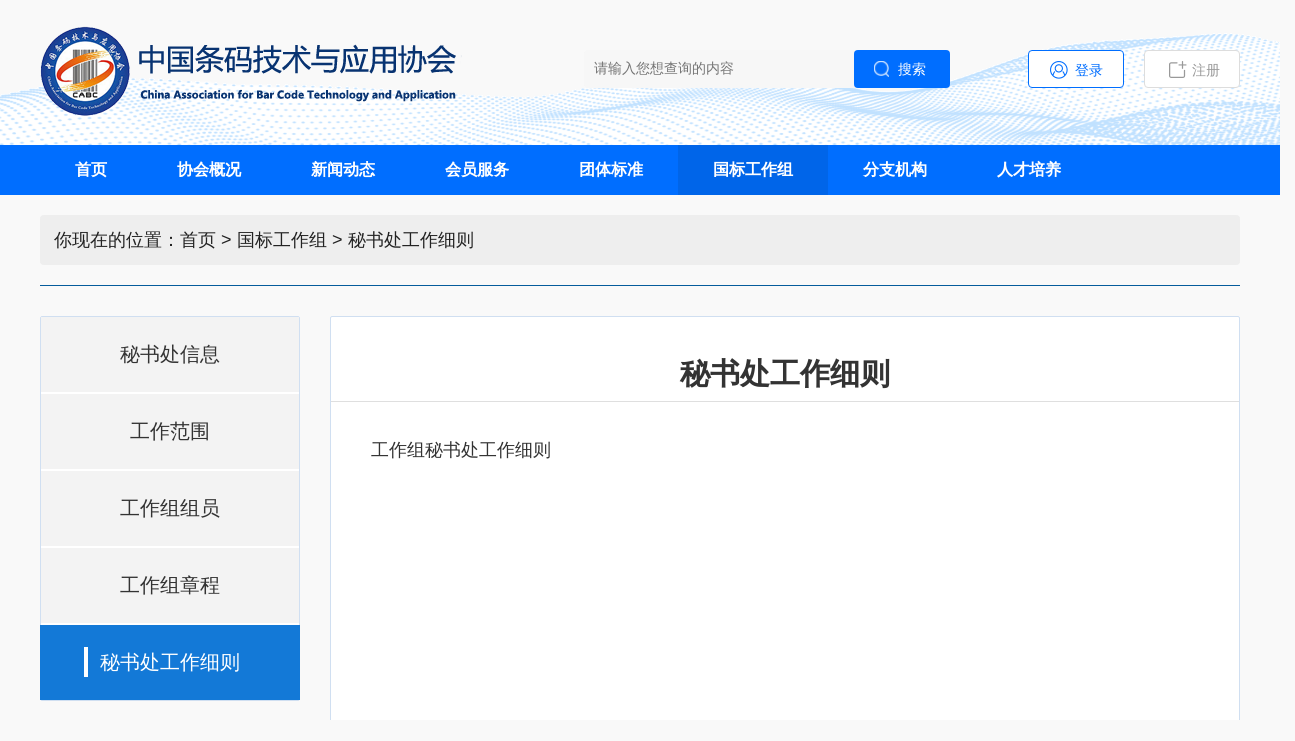

--- FILE ---
content_type: text/html; charset=utf-8
request_url: http://cabc.net.cn/WorkingGroup/DetailedRules.shtml
body_size: 11662
content:

<!DOCTYPE html>
<html lang="zh-CN">

<head>
    <meta charset="utf-8">
    <meta http-equiv="X-UA-Compatible" content="IE=edge">
    <meta name="viewport" content="width=device-width, initial-scale=1">
    <title>中国条码技术与应用协会_国标工作组秘书处工作细则</title>
    <meta name="keywords" content="中国条码技术与应用协会,国标工作组秘书处工作细则,从事条码技术研究,条码设计，条码生产，条码使用,国家一级协会" />
    <meta name="description" content="中国条码技术与应用协会,在全国范围内由从事条码技术研究、设计、生产、使用和管理的单位、团体和个人自愿组织成立的全国范围的专业性、技术性非营利的社会组织，属国家一级协会。" />
    
    <link href="/img/favicon.ico" rel="icon" />
    
    <link href="/Content/css?v=06baiOqfAqSbIY5Njs6z6uDRgvXxvZb5lyniFgHdr_g1" rel="stylesheet"/>

    <script src="/Scripts/js?v=EQPO_1N5ljIrt7YFWFJ1H9lX1FMimPsZmDsNY4DSf9c1"></script>

    <script src="/js/mobile.js"></script>
    <script>
      browserRedirect();
    </script>

</head>
 <body> 
       
     <!-- header -->
     <div class="header">
         
         <div class="header_body">
             <div class="w1200">
                 <div class="logo">
                     <a href="/">
                         <img src="/images/logo.png" alt="中国条码技术与应用协会">
                     </a>
                 </div>
                 <div class="search">
                    
                         <div class="iptdiv">
                             <input type="text" name="key1" placeholder="请输入您想查询的内容">
                         </div>
                         <div class="btndiv">
                             <div id="btn_search1" class="btn_search">
                                 <div class="ico"></div>
                                 <span>搜索</span>
                                 </div>
                             </div>
                    
                 </div>
                 <div class="user_sign">
                    
     <!-- 未登录状态 -->
    <div class="btnreg">
        <a target="_blank" href="/Register.shtml">
            <div class="ico"></div>
            <span>注册</span>
        </a>
    </div>
                    <div class="btnlogin">
                        <a target="_blank" href="/Login.shtml">
                            <div class="ico"></div>
                            <span>登录</span>
                        </a>
                    </div>

                 </div>
             </div>
         </div>
     </div>

     <!-- 导航 -->
     <div class="nav">
         <div class="w1200">

             <ul>
                 <li id="top1">
                     <a href="/">首页</a>
                 </li>
                 <li id="top2">
                     <a href="/Association/Introduction.shtml">协会概况</a>
                     <dl>
                         <dd><a href="/Association/Introduction.shtml">协会简介</a></dd>
                         <dd><a href="/Association/Organization.shtml">组织机构</a></dd>
                         <dd><a href="/Association/Leaders.shtml">协会领导</a></dd>
                         <dd><a href="/Association/Constitutions.shtml">协会章程</a></dd>
                         <dd><a href="/Association/Regulations.shtml">规章制度</a></dd>
                         <dd><a href="/Association/Events.shtml">大事记</a></dd>
                     </dl>
                 </li>
                 <li id="top3">
                     <a href="/News/NewsList.shtml">新闻动态</a>
                     <dl>
                         <dd><a href="/News/Association.shtml">协会新闻</a></dd>
                         <dd><a href="/News/Member.shtml">会员新闻</a></dd>
                         
                         <dd><a href="/News/Notice.shtml">通知公告</a></dd>
                         <dd><a href="/News/PartyBuilding.shtml">协会党建</a></dd>
                     </dl>
                 </li>
                 <li id="top4">
                     <a href="/Member/Membership.shtml">会员服务</a>
                     <dl>
                         <dd><a href="/Member/Membership.shtml">入会须知</a></dd>
                         <dd><a href="/Member/Services.shtml">会员服务</a></dd>
                         <dd><a href="/Member/Activities.shtml">会员活动</a></dd>
                         <dd><a href="/Member/Introduction.shtml">会员介绍</a></dd>
                     </dl>
                 </li>
                 <li id="top5">
                     <a href="/Standards/Query.shtml">团体标准</a>
                     <dl>
                         <dd><a href="/Standards/Query.shtml">标准查询</a></dd>
                         <dd><a href="/Standards/Enterprise.shtml">优质企业</a></dd>
                         <dd><a href="/Standards/Release.shtml">协会发布</a></dd>
                     </dl>
                 </li>

                 <li id="top6">
                     <a href="/WorkingGroup/SecretaryInformation.shtml">国标工作组</a>
                     <dl>
                         

                        
                         <dd><a href="/WorkingGroup/SecretaryInformation.shtml">秘书处信息</a></dd>
                         <dd><a href="/WorkingGroup/WorkRange.shtml">工作范围</a></dd>
                         <dd><a href="/WorkingGroup/Member.shtml">工作组组员</a></dd>
                         <dd><a href="/WorkingGroup/Constitution.shtml">工作组章程</a></dd>
                         <dd><a href="/WorkingGroup/DetailedRules.shtml">秘书处工作细则</a></dd>

                     </dl>
                 </li>


                 <li id="top7">
                     <a href="/Organization/ECR.shtml">分支机构</a>
                     <dl>
                         <dd><a href="http://www.ecrchina.org" target="_blank">ECR</a></dd>
                         <dd><a href="/Organization/WorkCommittee.shtml">高校工作委</a></dd>
	         <dd><a href="/Organization/QRCodeCommittee.shtml">二维码工作委员会</a></dd>

                     </dl>
                 </li>

                 <li id="top8">
                     <a href="http://jingsai.cabc.net.cn/" target="_blank">人才培养</a>
                     <dl>
                         <dd><a href="http://jingsai.cabc.net.cn/" target="_blank">条码竞赛</a></dd>
                         <dd><a href="/Training/TrainingCourse.shtml">培训课程</a></dd>
                         <dd><a href="/Training/BarcodeKnowledge.shtml">条码知识</a></dd>

                     </dl>
                 </li>


                 
             </ul>
         </div>
     </div>


                

<link href="/css/main.css" rel="stylesheet" type="text/css" />
<link href="/css/swiper.min.css" rel="stylesheet" type="text/css">
<link href="/css/responsive.css" rel="stylesheet" type="text/css">
<script src="/js/jquery.min.js"></script>
<script src="/js/swiper.min.js"></script>
<link href="/img/favicon.ico" rel="icon" />

<!-- 当前位置 -->
<div class="w1200">
    <div class="location">
        <div class="txt">你现在的位置：<a href="/">首页</a> &gt; <a href="/WorkingGroup/SecretaryInformation.shtml">国标工作组</a>  &gt; <a  >秘书处工作细则</a></div>
    </div>
</div>

<!-- 内页中部 -->
<div class="w1200">
    <!-- 内页左侧 -->
    <div class="w260 nleft">
        <div class="category_2">
            <ul>
                

                <li>
                    <a href="/WorkingGroup/SecretaryInformation.shtml" ><span>秘书处信息</span></a>
                </li>
                <li>
                    <a href="/WorkingGroup/WorkRange.shtml"><span>工作范围</span></a>
                </li>
                <li>
                    <a href="/WorkingGroup/Member.shtml"><span>工作组组员</span></a>
                </li>
                <li>
                    <a href="/WorkingGroup/Constitution.shtml"><span>工作组章程</span></a>
                </li>
                <li>
                    <a href="/WorkingGroup/DetailedRules.shtml" class="even"><span>秘书处工作细则</span></a>
                </li>
            </ul>
        </div>
    </div>


    <!-- 内页右侧 -->
    <div class="w910 nright">
        <div class="right_1">
            <div class="context_1">
                <h1>秘书处工作细则</h1>
                <div class="des">
                    
                </div>
                <div class="con">
                    工作组秘书处工作细则
                </div>
                
            </div>
        </div>
    </div>


</div>

<script src="/js/main.js"></script>
<script>
    $(function () {
        $("#top6").addClass("curr");
    });
</script>


            

            <!-- footer -->

            <div class="footer">
                <div class="w1200 fnav">
                    <dl class="d1" style="text-align:left;">
                        <dt>联系我们</dt>
                        <dd>电话：010-84295513</dd>
                        <dd>传真：010-84295506</dd>
                        <dd>地址：北京市东城区安定门外大街138号皇城国际B座5层</dd>
                    </dl>
                    <dl class="d2">
                        <dt>解决方案</dt>
                        <dd><a href="/Member/Services.shtml">团体标准</a></dd>
                        <dd><a href="/Association/Introduction.shtml">协会简介</a></dd>
                        <dd><a href="http://jingsai.cabc.net.cn/">在线学习</a></dd>
                    </dl>
                    <dl class="d3">
                        <dt>协会动态</dt>
                        <dd><a href="/News/Association.shtml">协会新闻</a></dd>
                        <dd><a href="/News/Notice.shtml">通知公告</a></dd>
                    </dl>
                    <dl class="d4">
                        <dt>关于我们</dt>
                        <dd><a href="/Register.shtml">加入协会</a></dd>
                        <dd><a href="/News/Member.shtml">会员链接</a></dd>
                        <dd><a href="/ContactUs.shtml">联系我们</a></dd>
                    </dl>
                    <dl class="d5">
                        <div class="qr"><img src="/images/ico_qr.png"></div>
                        <div class="txt">扫描关注我们</div>
                    </dl>
                </div>
                <div class="footer_foot">
                    <span>©版权所有 中国条码技术与应用协会 </span>　<span>  备案号：<a href="https://beian.miit.gov.cn/" target="_blank">京ICP备16019059号-1</a>　　</span>
                    <i><em style="background: url(/images/ico_police.jpg);"></em></i><span>京公网安备 11010102006280号</span>
                </div>
            </div>

    </body>
    </html>

    
<script type="text/javascript">

    $("#btn_search1").on("click", function () {


        var id = $('input[name="key1"]').val();
        // location.href = '/Music.shtml?qumu=' + id + '&zerenzhe='+id
        location.href = '/News/NewsList.shtml?kw=' + id
        return false;

    });
</script>

--- FILE ---
content_type: text/css; charset=utf-8
request_url: http://cabc.net.cn/Content/css?v=06baiOqfAqSbIY5Njs6z6uDRgvXxvZb5lyniFgHdr_g1
body_size: 146698
content:
/* 未能缩小。正在返回未缩小的内容。
(3802,16): run-time error CSS1036: Expected expression, found ';'
 */
/*!
 
 @Name: layer's style
 @Author: 贤心
 @Blog： sentsin.com
 
 */*html{background-image:url(about:blank);background-attachment:fixed}html #layui_layer_skinlayercss{display:none;position:absolute;width:1989px}.layui-layer,.layui-layer-shade{position:fixed;_position:absolute;pointer-events:auto}.layui-layer-shade{top:0;left:0;width:100%;height:100%;_height:expression(document.body.offsetHeight+"px")}.layui-layer{top:150px;left:50%;margin:0;padding:0;background-color:#fff;-webkit-background-clip:content;box-shadow:1px 1px 50px rgba(0,0,0,.3);border-radius:2px;-webkit-animation-fill-mode:both;animation-fill-mode:both;-webkit-animation-duration:.3s;animation-duration:.3s}.layui-layer-close{position:absolute}.layui-layer-content{position:relative}.layui-layer-border{border:1px solid #B2B2B2;border:1px solid rgba(0,0,0,.3);box-shadow:1px 1px 5px rgba(0,0,0,.2)}.layui-layer-moves{position:absolute;border:3px solid #666;border:3px solid rgba(0,0,0,.5);cursor:move;background-color:#fff;background-color:rgba(255,255,255,.3);filter:alpha(opacity=50)}.layui-layer-load{background:url(default/loading-0.gif) center center no-repeat #fff}.layui-layer-ico{background:url(default/icon.png) no-repeat}.layui-layer-btn a,.layui-layer-dialog .layui-layer-ico,.layui-layer-setwin a{display:inline-block;*display:inline;*zoom:1;vertical-align:top}@-webkit-keyframes bounceIn{0%{opacity:0;-webkit-transform:scale(.5);transform:scale(.5)}100%{opacity:1;-webkit-transform:scale(1);transform:scale(1)}}@keyframes bounceIn{0%{opacity:0;-webkit-transform:scale(.5);-ms-transform:scale(.5);transform:scale(.5)}100%{opacity:1;-webkit-transform:scale(1);-ms-transform:scale(1);transform:scale(1)}}.layui-anim{-webkit-animation-name:bounceIn;animation-name:bounceIn}@-webkit-keyframes bounceOut{100%{opacity:0;-webkit-transform:scale(.7);transform:scale(.7)}30%{-webkit-transform:scale(1.03);transform:scale(1.03)}0%{-webkit-transform:scale(1);transform:scale(1)}}@keyframes bounceOut{100%{opacity:0;-webkit-transform:scale(.7);-ms-transform:scale(.7);transform:scale(.7)}30%{-webkit-transform:scale(1.03);-ms-transform:scale(1.03);transform:scale(1.03)}0%{-webkit-transform:scale(1);-ms-transform:scale(1);transform:scale(1)}}.layui-anim-close{-webkit-animation-name:bounceOut;animation-name:bounceOut;-webkit-animation-duration:.2s;animation-duration:.2s}@-webkit-keyframes zoomInDown{0%{opacity:0;-webkit-transform:scale(.1) translateY(-2000px);transform:scale(.1) translateY(-2000px);-webkit-animation-timing-function:ease-in-out;animation-timing-function:ease-in-out}60%{opacity:1;-webkit-transform:scale(.475) translateY(60px);transform:scale(.475) translateY(60px);-webkit-animation-timing-function:ease-out;animation-timing-function:ease-out}}@keyframes zoomInDown{0%{opacity:0;-webkit-transform:scale(.1) translateY(-2000px);-ms-transform:scale(.1) translateY(-2000px);transform:scale(.1) translateY(-2000px);-webkit-animation-timing-function:ease-in-out;animation-timing-function:ease-in-out}60%{opacity:1;-webkit-transform:scale(.475) translateY(60px);-ms-transform:scale(.475) translateY(60px);transform:scale(.475) translateY(60px);-webkit-animation-timing-function:ease-out;animation-timing-function:ease-out}}.layui-anim-01{-webkit-animation-name:zoomInDown;animation-name:zoomInDown}@-webkit-keyframes fadeInUpBig{0%{opacity:0;-webkit-transform:translateY(2000px);transform:translateY(2000px)}100%{opacity:1;-webkit-transform:translateY(0);transform:translateY(0)}}@keyframes fadeInUpBig{0%{opacity:0;-webkit-transform:translateY(2000px);-ms-transform:translateY(2000px);transform:translateY(2000px)}100%{opacity:1;-webkit-transform:translateY(0);-ms-transform:translateY(0);transform:translateY(0)}}.layui-anim-02{-webkit-animation-name:fadeInUpBig;animation-name:fadeInUpBig}@-webkit-keyframes zoomInLeft{0%{opacity:0;-webkit-transform:scale(.1) translateX(-2000px);transform:scale(.1) translateX(-2000px);-webkit-animation-timing-function:ease-in-out;animation-timing-function:ease-in-out}60%{opacity:1;-webkit-transform:scale(.475) translateX(48px);transform:scale(.475) translateX(48px);-webkit-animation-timing-function:ease-out;animation-timing-function:ease-out}}@keyframes zoomInLeft{0%{opacity:0;-webkit-transform:scale(.1) translateX(-2000px);-ms-transform:scale(.1) translateX(-2000px);transform:scale(.1) translateX(-2000px);-webkit-animation-timing-function:ease-in-out;animation-timing-function:ease-in-out}60%{opacity:1;-webkit-transform:scale(.475) translateX(48px);-ms-transform:scale(.475) translateX(48px);transform:scale(.475) translateX(48px);-webkit-animation-timing-function:ease-out;animation-timing-function:ease-out}}.layui-anim-03{-webkit-animation-name:zoomInLeft;animation-name:zoomInLeft}@-webkit-keyframes rollIn{0%{opacity:0;-webkit-transform:translateX(-100%) rotate(-120deg);transform:translateX(-100%) rotate(-120deg)}100%{opacity:1;-webkit-transform:translateX(0) rotate(0);transform:translateX(0) rotate(0)}}@keyframes rollIn{0%{opacity:0;-webkit-transform:translateX(-100%) rotate(-120deg);-ms-transform:translateX(-100%) rotate(-120deg);transform:translateX(-100%) rotate(-120deg)}100%{opacity:1;-webkit-transform:translateX(0) rotate(0);-ms-transform:translateX(0) rotate(0);transform:translateX(0) rotate(0)}}.layui-anim-04{-webkit-animation-name:rollIn;animation-name:rollIn}@keyframes fadeIn{0%{opacity:0}100%{opacity:1}}.layui-anim-05{-webkit-animation-name:fadeIn;animation-name:fadeIn}@-webkit-keyframes shake{0%,100%{-webkit-transform:translateX(0);transform:translateX(0)}10%,30%,50%,70%,90%{-webkit-transform:translateX(-10px);transform:translateX(-10px)}20%,40%,60%,80%{-webkit-transform:translateX(10px);transform:translateX(10px)}}@keyframes shake{0%,100%{-webkit-transform:translateX(0);-ms-transform:translateX(0);transform:translateX(0)}10%,30%,50%,70%,90%{-webkit-transform:translateX(-10px);-ms-transform:translateX(-10px);transform:translateX(-10px)}20%,40%,60%,80%{-webkit-transform:translateX(10px);-ms-transform:translateX(10px);transform:translateX(10px)}}.layui-anim-06{-webkit-animation-name:shake;animation-name:shake}@-webkit-keyframes fadeIn{0%{opacity:0}100%{opacity:1}}.layui-layer-title{padding:0 80px 0 20px;height:42px;line-height:42px;border-bottom:1px solid #eee;font-size:14px;color:#333;overflow:hidden;text-overflow:ellipsis;white-space:nowrap;background-color:#F8F8F8;border-radius:2px 2px 0 0}.layui-layer-setwin{position:absolute;right:15px;*right:0;top:15px;font-size:0;line-height:initial}.layui-layer-setwin a{position:relative;width:16px;height:16px;margin-left:10px;font-size:12px;_overflow:hidden}.layui-layer-setwin .layui-layer-min cite{position:absolute;width:14px;height:2px;left:0;top:50%;margin-top:-1px;background-color:#2E2D3C;cursor:pointer;_overflow:hidden}.layui-layer-setwin .layui-layer-min:hover cite{background-color:#2D93CA}.layui-layer-setwin .layui-layer-max{background-position:-32px -40px}.layui-layer-setwin .layui-layer-max:hover{background-position:-16px -40px}.layui-layer-setwin .layui-layer-maxmin{background-position:-65px -40px}.layui-layer-setwin .layui-layer-maxmin:hover{background-position:-49px -40px}.layui-layer-setwin .layui-layer-close1{background-position:0 -40px;cursor:pointer}.layui-layer-setwin .layui-layer-close1:hover{opacity:.7}.layui-layer-setwin .layui-layer-close2{position:absolute;right:-28px;top:-28px;width:30px;height:30px;margin-left:0;background-position:-149px -31px;*right:-18px;_display:none}.layui-layer-setwin .layui-layer-close2:hover{background-position:-180px -31px}.layui-layer-btn{text-align:right;padding:0 10px 12px;pointer-events:auto}.layui-layer-btn a{height:28px;line-height:28px;margin:0 6px;padding:0 15px;border:1px solid #dedede;background-color:#f1f1f1;color:#333;border-radius:2px;font-weight:400;cursor:pointer;text-decoration:none}.layui-layer-btn a:hover{opacity:.9;text-decoration:none}.layui-layer-btn a:active{opacity:.7}.layui-layer-btn .layui-layer-btn0{border-color:#4898d5;background-color:#2e8ded;color:#fff}.layui-layer-dialog{min-width:260px}.layui-layer-dialog .layui-layer-content{position:relative;padding:20px;line-height:24px;word-break:break-all;font-size:14px;overflow:auto}.layui-layer-dialog .layui-layer-content .layui-layer-ico{position:absolute;top:16px;left:15px;_left:-40px;width:30px;height:30px}.layui-layer-ico1{background-position:-30px 0}.layui-layer-ico2{background-position:-60px 0}.layui-layer-ico3{background-position:-90px 0}.layui-layer-ico4{background-position:-120px 0}.layui-layer-ico5{background-position:-150px 0}.layui-layer-ico6{background-position:-180px 0}.layui-layer-rim{border:6px solid #8D8D8D;border:6px solid rgba(0,0,0,.3);border-radius:5px;box-shadow:none}.layui-layer-msg{min-width:180px;border:1px solid #D3D4D3;box-shadow:none}.layui-layer-hui{min-width:100px;background-color:#000;filter:alpha(opacity=60);background-color:rgba(0,0,0,.6);color:#fff;border:none}.layui-layer-hui .layui-layer-content{padding:12px 25px;text-align:center}.layui-layer-dialog .layui-layer-padding{padding:20px 20px 20px 55px;text-align:left}.layui-layer-page .layui-layer-content{position:relative;overflow:auto}.layui-layer-iframe .layui-layer-btn,.layui-layer-page .layui-layer-btn{padding-top:10px}.layui-layer-nobg{background:0 0}.layui-layer-iframe .layui-layer-content{overflow:hidden}.layui-layer-iframe iframe{display:block;width:100%}.layui-layer-loading{border-radius:100%;background:0 0;box-shadow:none;border:none}.layui-layer-loading .layui-layer-content{width:60px;height:24px;background:url(default/loading-0.gif) no-repeat}.layui-layer-loading .layui-layer-loading1{width:37px;height:37px;background:url(default/loading-1.gif) no-repeat}.layui-layer-ico16,.layui-layer-loading .layui-layer-loading2{width:32px;height:32px;background:url(default/loading-2.gif) no-repeat}.layui-layer-tips{background:0 0;box-shadow:none;border:none}.layui-layer-tips .layui-layer-content{position:relative;line-height:22px;min-width:12px;padding:5px 10px;font-size:12px;_float:left;border-radius:3px;box-shadow:1px 1px 3px rgba(0,0,0,.3);background-color:#F90;color:#fff}.layui-layer-tips .layui-layer-close{right:-2px;top:-1px}.layui-layer-tips i.layui-layer-TipsG{position:absolute;width:0;height:0;border-width:8px;border-color:transparent;border-style:dashed;*overflow:hidden}.layui-layer-tips i.layui-layer-TipsB,.layui-layer-tips i.layui-layer-TipsT{left:5px;border-right-style:solid;border-right-color:#F90}.layui-layer-tips i.layui-layer-TipsT{bottom:-8px}.layui-layer-tips i.layui-layer-TipsB{top:-8px}.layui-layer-tips i.layui-layer-TipsL,.layui-layer-tips i.layui-layer-TipsR{top:1px;border-bottom-style:solid;border-bottom-color:#F90}.layui-layer-tips i.layui-layer-TipsR{left:-8px}.layui-layer-tips i.layui-layer-TipsL{right:-8px}.layui-layer-lan[type=dialog]{min-width:280px}.layui-layer-lan .layui-layer-title{background:#4476A7;color:#fff;border:none}.layui-layer-lan .layui-layer-btn{padding:10px;text-align:right;border-top:1px solid #E9E7E7}.layui-layer-lan .layui-layer-btn a{background:#BBB5B5;border:none}.layui-layer-lan .layui-layer-btn .layui-layer-btn1{background:#C9C5C5}.layui-layer-molv .layui-layer-title{background:#009f95;color:#fff;border:none}.layui-layer-molv .layui-layer-btn a{background:#009f95}.layui-layer-molv .layui-layer-btn .layui-layer-btn1{background:#92B8B1}
h1,
h2,
h3,
h4,
h5,
h6 {
	font-weight: 100;
}

h1 {
	font-size: 30px;
}

h2 {
	font-size: 24px;
}

h3 {
	font-size: 16px;
}

h4 {
	font-size: 14px;
}

h5 {
	font-size: 12px;
}

h6 {
	font-size: 10px;
}

h3,
h4,
h5 {
	margin-top: 5px;
	font-weight: 600;
}

a:focus {
	outline: 0;
}

.nav>li>a {
	padding: 14px 20px 14px 25px;
	color: #a7b1c2;
}

.nav li>a {
	display: block;
}

.nav.navbar-right>li>a {
	color: #999c9e;
}

.nav>li.active>a {
	color: #fff;
}

.navbar-default .nav>li>a:focus,
.navbar-default .nav>li>a:hover {
	background-color: #293846;
	color: #fff;
}

.nav .open>a,
.nav .open>a:focus,
.nav .open>a:hover {
	background: #fff;
}

.nav>li>a i {
	margin-right: 6px;
}

.navbar {
	border: 0;
}

.navbar-default {
	position: relative;
	border-color: #2f4050;
	background-color: transparent;
}

.navbar-top-links li {
	display: inline-block;
}

.navbar-top-links li:last-child {
	margin-right: 30px;
}

body.body-small .navbar-top-links li:last-child {
	margin-right: 10px;
}

.navbar-top-links li a {
	padding: 20px 10px;
	min-height: 50px;
}

.dropdown-menu {
	position: absolute;
	top: 100%;
	left: 0;
	z-index: 1000;
	float: left;
	display: none;
	padding: 0;
	border: medium none;
	border-radius: 0;
	box-shadow: 0 0 3px rgba(86, 96, 117, .3);
	list-style: none outside none;
	text-shadow: none;
	font-size: 12px;
}

.dropdown-menu>li>a {
	margin: 4px;
	border-radius: 3px;
	color: inherit;
	text-align: left;
	font-weight: 400;
	line-height: 25px;
}

.dropdown-menu>li>a.font-bold {
	font-weight: 600;
}

.navbar-top-links .dropdown-menu li {
	display: block;
}

.navbar-top-links .dropdown-menu li:last-child {
	margin-right: 0;
}

.navbar-top-links .dropdown-menu li a {
	padding: 3px 20px;
	min-height: 0;
}

.navbar-top-links .dropdown-menu li a div {
	white-space: normal;
}

.navbar-top-links .dropdown-alerts,
.navbar-top-links .dropdown-messages,
.navbar-top-links .dropdown-tasks {
	width: 310px;
	min-width: 0;
}

.navbar-top-links .dropdown-messages {
	margin-left: 5px;
}

.navbar-top-links .dropdown-tasks {
	margin-left: -59px;
}

.navbar-top-links .dropdown-alerts {
	margin-left: -123px;
}

.navbar-top-links .dropdown-user {
	right: 0;
	left: auto;
}

.dropdown-alerts,
.dropdown-messages {
	padding: 10px;
}

.dropdown-alerts li a,
.dropdown-messages li a {
	font-size: 12px;
}

.dropdown-alerts li em,
.dropdown-messages li em {
	font-size: 10px;
}

.nav.navbar-top-links .dropdown-alerts a {
	font-size: 12px;
}

.nav-header {
	background: url(patterns/header-profile.png) no-repeat;
}

.nav>li.active {
	border-left: 4px solid #19aa8d;
	background: #293846;
}

.nav.nav-second-level>li.active {
	border: none;
}

.nav.nav-second-level.collapse[style] {
	height: auto!important;
}

.nav-header a {
	color: #DFE4ED;
}

.nav-header .text-muted {
	color: #8095a8;
}

.minimalize-styl-2 {
	float: left;
	margin: 14px 5px 5px 20px;
	padding: 4px 12px;
	font-size: 14px;
}

.navbar-form-custom {
	float: left;
	display: inline-table;
	padding: 0;
	width: 200px;
	height: 50px;
}

.navbar-form-custom .form-group {
	margin-bottom: 0;
}

.nav.navbar-top-links a {
	font-size: 14px;
}

.navbar-form-custom .form-control {
	z-index: 2000;
	margin: 0;
	height: 60px;
	border: medium none;
	background: none repeat scroll 0 0 rgba(0, 0, 0, 0);
	font-size: 14px;
}

.count-info .label {
	position: absolute;
	top: 12px;
	right: 6px;
	padding: 1px 5px;
	line-height: 12px;
}

.arrow {
	float: right;
	margin-top: 2px;
}

.fa.arrow:before {
	content: "\f104";
}

.active>a>.fa.arrow:before {
	content: "\f107";
}

.nav-second-level li,
.nav-third-level li {
	border-bottom: none!important;
}

.nav-second-level li a {
	padding: 7px 15px 7px 10px;
	padding-left: 52px;
}

.nav-third-level li a {
	padding-left: 62px;
}

.nav-second-level li:last-child {
	margin-bottom: 10px;
}

.mini-navbar .nav li:focus>.nav-second-level,
body:not(.fixed-sidebar):not(.canvas-menu).mini-navbar .nav li:hover>.nav-second-level {
	display: block;
	height: auto;
	min-width: 140px;
	border-radius: 0 2px 2px 0;
}

body.mini-navbar .navbar-default .nav>li>.nav-second-level li a {
	border-radius: 0 2px 2px 0;
	font-size: 12px;
}

.fixed-nav .slimScrollDiv #side-menu {
	position: relative;
	padding-bottom: 60px;
}

.slimScrollDiv>* {
	overflow: hidden;
}

.mini-navbar .nav-second-level li a {
	padding: 10px 10px 10px 15px;
}

.canvas-menu.mini-navbar .nav-second-level {
	background: #293846;
}

.mini-navbar li.active .nav-second-level {
	left: 65px;
}

.navbar-default .special_link a {
	background: #1ab394;
	color: #fff;
}

.navbar-default .special_link a:hover {
	background: #17987e!important;
	color: #fff;
}

.navbar-default .special_link a span.label {
	background: #fff;
	color: #1ab394;
}

.navbar-default .landing_link a {
	background: #1cc09f;
	color: #fff;
}

.navbar-default .landing_link a:hover {
	background: #1ab394!important;
	color: #fff;
}

.navbar-default .landing_link a span.label {
	background: #fff;
	color: #1cc09f;
}

.logo-element {
	display: none;
	padding: 14px 0;
	color: #fff;
	text-align: center;
	font-weight: 600;
	font-size: 18px;
}

.pace-done #page-wrapper,
.pace-done .footer,
.pace-done .nav-header,
.pace-done .navbar-static-side,
.pace-done li.active {
	-webkit-transition: all .5s;
	transition: all .5s;
}

.navbar-fixed-top {
	z-index: 2030;
	-webkit-transition-duration: .5s;
	transition-duration: .5s;
}

.navbar-fixed-top,
.navbar-static-top {
	background: #f3f3f4;
}

.fixed-nav #wrapper {
	box-sizing: border-box;
	padding-top: 60px;
}

.fixed-nav .minimalize-styl-2 {
	margin: 14px 5px 5px 15px;
}

.body-small .navbar-fixed-top {
	margin-left: 0;
}

body.mini-navbar .navbar-static-side {
	width: 70px;
}

body.mini-navbar .nav-label,
body.mini-navbar .navbar-default .nav li a span,
body.mini-navbar .profile-element {
	display: none;
}

.nav-label {
	font-weight: 600;
}

body.canvas-menu .profile-element {
	display: block;
}

body:not(.fixed-sidebar):not(.canvas-menu).mini-navbar .nav-second-level {
	display: none;
}

body.mini-navbar .navbar-default .nav>li>a {
	font-size: 16px;
}

body.mini-navbar .logo-element {
	display: block;
}

body.canvas-menu .logo-element {
	display: none;
}

.nav {
	font-family: Microsoft YaHei;
}

body.mini-navbar .nav-header {
	padding: 0;
	background-color: #1ab394;
}

body.canvas-menu .nav-header {
	padding: 33px 25px;
}

body.mini-navbar #page-wrapper {
	margin: 0 0 0 70px;
}

body.canvas-menu.mini-navbar #page-wrapper,
body.canvas-menu.mini-navbar .footer {
	margin: 0;
}

body.canvas-menu .navbar-static-side,
body.fixed-sidebar .navbar-static-side {
	position: fixed;
	z-index: 2001;
	width: 220px;
	height: 100%;
}

body.fixed-sidebar.mini-navbar .navbar-static-side {
	width: 70px;
}

body.body-small.fixed-sidebar.mini-navbar #page-wrapper,
body.fixed-sidebar.mini-navbar #page-wrapper {
	margin: 0 0 0 70px;
}

body.body-small.fixed-sidebar.mini-navbar .navbar-static-side {
	width: 70px;
}

.fixed-sidebar.mini-navbar .nav li>.nav-second-level {
	display: none;
}

.fixed-sidebar.mini-navbar .nav li.active {
	border-left-width: 0;
}

.canvas-menu.mini-navbar .nav li:hover>.nav-second-level,
.fixed-sidebar.mini-navbar .nav li:hover>.nav-second-level {
	position: absolute;
	top: 0;
	left: 70px;
	display: block;
	padding: 10px 10px 0;
	min-width: 140px;
	border-radius: 2px;
	background-color: #2f4050;
	font-size: 12px;
}

body.fixed-sidebar.mini-navbar .navbar-default .nav>li>.nav-second-level li a {
	border-radius: 3px;
	font-size: 12px;
}

body.canvas-menu.mini-navbar .navbar-default .nav>li>.nav-second-level li a {
	border-radius: 3px;
	font-size: 13px;
}

.canvas-menu.mini-navbar .nav-second-level li a,
.fixed-sidebar.mini-navbar .nav-second-level li a {
	padding: 10px 10px 10px 15px;
}

.canvas-menu.mini-navbar .nav-second-level,
.fixed-sidebar.mini-navbar .nav-second-level {
	position: relative;
	padding: 0;
	font-size: 13px;
}

.canvas-menu.mini-navbar li.active .nav-second-level,
.fixed-sidebar.mini-navbar li.active .nav-second-level {
	left: 0;
}

body.canvas-menu nav.navbar-static-side {
	position: fixed;
	z-index: 2001;
	display: none;
	height: 100%;
	background: #2f4050;
}

body.canvas-menu.mini-navbar nav.navbar-static-side {
	display: block;
	width: 70px;
}

.top-navigation #page-wrapper {
	margin-left: 0;
}

.top-navigation .navbar-nav .dropdown-menu>.active>a {
	background: #fff;
	color: #1ab394;
	font-weight: 700;
}

.white-bg .navbar-fixed-top,
.white-bg .navbar-static-top {
	background: #fff;
}

.top-navigation .navbar {
	margin-bottom: 0;
}

.top-navigation .nav>li>a {
	padding: 15px 20px;
	color: #676a6c;
}

.top-navigation .nav>li a:focus,
.top-navigation .nav>li a:hover {
	background: #fff;
	color: #1ab394;
}

.top-navigation .nav>li.active {
	border: none;
	background: #fff;
}

.top-navigation .nav>li.active>a {
	color: #1ab394;
}

.top-navigation .navbar-right {
	padding-right: 10px;
}

.top-navigation .navbar-nav .dropdown-menu {
	border: 1px solid #e7eaec;
	box-shadow: none;
}

.top-navigation .dropdown-menu>li>a {
	margin: 0;
	padding: 7px 20px;
}

.navbar .dropdown-menu {
	margin-top: 0;
}

.top-navigation .navbar-brand {
	padding: 15px 25px;
	background: #1ab394;
	color: #fff;
}

.top-navigation .navbar-top-links li:last-child {
	margin-right: 0;
}

.body-small.fixed-sidebar.mini-navbar .top-navigation #page-wrapper,
.canvas-menu #page-wrapper,
.mini-navbar .top-navigation #page-wrapper,
.top-navigation.body-small.fixed-sidebar.mini-navbar #page-wrapper,
.top-navigation.mini-navbar #page-wrapper {
	margin: 0;
}

.fixed-nav #wrapper.top-navigation,
.top-navigation.fixed-nav #wrapper {
	margin-top: 50px;
}

.top-navigation .footer.fixed {
	margin-left: 0!important;
}

.top-navigation .wrapper.wrapper-content {
	padding: 40px;
}

.body-small .top-navigation .wrapper.wrapper-content,
.top-navigation.body-small .wrapper.wrapper-content {
	padding: 40px 0;
}

.navbar-toggle {
	padding: 6px 12px;
	color: #fff;
	font-size: 14px;
}

.top-navigation .navbar-nav .open .dropdown-menu .dropdown-header,
.top-navigation .navbar-nav .open .dropdown-menu>li>a {
	padding: 10px 15px 10px 20px;
}

@media (max-width:768px) {
	.top-navigation .navbar-header {
		float: none;
		display: block;
	}
}

.menu-visible-lg,
.menu-visible-md {
	display: none!important;
}

@media (min-width:1200px) {
	.menu-visible-lg {
		display: block!important;
	}
}

@media (min-width:992px) {
	.menu-visible-md {
		display: block!important;
	}
}

@media (max-width:767px) {
	.menu-visible-lg,
	.menu-visible-md {
		display: block!important;
	}
}

.btn {
	border-radius: 3px;
}

.float-e-margins .btn {
	margin-bottom: 5px;
}

.btn-w-m {
	min-width: 120px;
}

.btn-primary.btn-outline {
	color: #1ab394;
}

.btn-success.btn-outline {
	color: #1c84c6;
}

.btn-info.btn-outline {
	color: #23c6c8;
}

.btn-warning.btn-outline {
	color: #f8ac59;
}

.btn-danger.btn-outline {
	color: #ed5565;
}

.btn-danger.btn-outline:hover,
.btn-info.btn-outline:hover,
.btn-primary.btn-outline:hover,
.btn-success.btn-outline:hover,
.btn-warning.btn-outline:hover {
	color: #fff;
}

.btn-primary {
	border-color: #1ab394;
	background-color: #1ab394;
	color: #FFF;
}

.btn-primary.active,
.btn-primary:active,
.btn-primary:focus,
.btn-primary:hover,
.open .dropdown-toggle.btn-primary {
	border-color: #18a689;
	background-color: #18a689;
	color: #FFF;
}

.btn-primary.active,
.btn-primary:active,
.open .dropdown-toggle.btn-primary {
	background-image: none;
}

.btn-primary.active[disabled],
.btn-primary.disabled,
.btn-primary.disabled.active,
.btn-primary.disabled:active,
.btn-primary.disabled:focus,
.btn-primary.disabled:hover,
.btn-primary[disabled],
.btn-primary[disabled]:active,
.btn-primary[disabled]:focus,
.btn-primary[disabled]:hover,
fieldset[disabled] .btn-primary,
fieldset[disabled] .btn-primary.active,
fieldset[disabled] .btn-primary:active,
fieldset[disabled] .btn-primary:focus,
fieldset[disabled] .btn-primary:hover {
	border-color: #1dc5a3;
	background-color: #1dc5a3;
}

.btn-success {
	border-color: #1c84c6;
	background-color: #1c84c6;
	color: #FFF;
}

.btn-success.active,
.btn-success:active,
.btn-success:focus,
.btn-success:hover,
.open .dropdown-toggle.btn-success {
	border-color: #1a7bb9;
	background-color: #1a7bb9;
	color: #FFF;
}

.btn-success.active,
.btn-success:active,
.open .dropdown-toggle.btn-success {
	background-image: none;
}

.btn-success.active[disabled],
.btn-success.disabled,
.btn-success.disabled.active,
.btn-success.disabled:active,
.btn-success.disabled:focus,
.btn-success.disabled:hover,
.btn-success[disabled],
.btn-success[disabled]:active,
.btn-success[disabled]:focus,
.btn-success[disabled]:hover,
fieldset[disabled] .btn-success,
fieldset[disabled] .btn-success.active,
fieldset[disabled] .btn-success:active,
fieldset[disabled] .btn-success:focus,
fieldset[disabled] .btn-success:hover {
	border-color: #1f90d8;
	background-color: #1f90d8;
}

.btn-info {
	border-color: #23c6c8;
	background-color: #23c6c8;
	color: #FFF;
}

.btn-info.active,
.btn-info:active,
.btn-info:focus,
.btn-info:hover,
.open .dropdown-toggle.btn-info {
	border-color: #21b9bb;
	background-color: #21b9bb;
	color: #FFF;
}

.btn-info.active,
.btn-info:active,
.open .dropdown-toggle.btn-info {
	background-image: none;
}

.btn-info.active[disabled],
.btn-info.disabled,
.btn-info.disabled.active,
.btn-info.disabled:active,
.btn-info.disabled:focus,
.btn-info.disabled:hover,
.btn-info[disabled],
.btn-info[disabled]:active,
.btn-info[disabled]:focus,
.btn-info[disabled]:hover,
fieldset[disabled] .btn-info,
fieldset[disabled] .btn-info.active,
fieldset[disabled] .btn-info:active,
fieldset[disabled] .btn-info:focus,
fieldset[disabled] .btn-info:hover {
	border-color: #26d7d9;
	background-color: #26d7d9;
}

.btn-default {
	border-color: #c2c2c2;
	background-color: #c2c2c2;
	color: #FFF;
}

.btn-default.active,
.btn-default:active,
.btn-default:focus,
.btn-default:hover,
.open .dropdown-toggle.btn-default {
	border-color: #bababa;
	background-color: #bababa;
	color: #FFF;
}

.btn-default.active,
.btn-default:active,
.open .dropdown-toggle.btn-default {
	background-image: none;
}

.btn-default.active[disabled],
.btn-default.disabled,
.btn-default.disabled.active,
.btn-default.disabled:active,
.btn-default.disabled:focus,
.btn-default.disabled:hover,
.btn-default[disabled],
.btn-default[disabled]:active,
.btn-default[disabled]:focus,
.btn-default[disabled]:hover,
fieldset[disabled] .btn-default,
fieldset[disabled] .btn-default.active,
fieldset[disabled] .btn-default:active,
fieldset[disabled] .btn-default:focus,
fieldset[disabled] .btn-default:hover {
	border-color: #ccc;
	background-color: #ccc;
}

.btn-warning {
	border-color: #f8ac59;
	background-color: #f8ac59;
	color: #FFF;
}

.btn-warning.active,
.btn-warning:active,
.btn-warning:focus,
.btn-warning:hover,
.open .dropdown-toggle.btn-warning {
	border-color: #f7a54a;
	background-color: #f7a54a;
	color: #FFF;
}

.btn-warning.active,
.btn-warning:active,
.open .dropdown-toggle.btn-warning {
	background-image: none;
}

.btn-warning.active[disabled],
.btn-warning.disabled,
.btn-warning.disabled.active,
.btn-warning.disabled:active,
.btn-warning.disabled:focus,
.btn-warning.disabled:hover,
.btn-warning[disabled],
.btn-warning[disabled]:active,
.btn-warning[disabled]:focus,
.btn-warning[disabled]:hover,
fieldset[disabled] .btn-warning,
fieldset[disabled] .btn-warning.active,
fieldset[disabled] .btn-warning:active,
fieldset[disabled] .btn-warning:focus,
fieldset[disabled] .btn-warning:hover {
	border-color: #f9b66d;
	background-color: #f9b66d;
}

.btn-danger {
	border-color: #ed5565;
	background-color: #ed5565;
	color: #FFF;
}

.btn-danger.active,
.btn-danger:active,
.btn-danger:focus,
.btn-danger:hover,
.open .dropdown-toggle.btn-danger {
	border-color: #ec4758;
	background-color: #ec4758;
	color: #FFF;
}

.btn-danger.active,
.btn-danger:active,
.open .dropdown-toggle.btn-danger {
	background-image: none;
}

.btn-danger.active[disabled],
.btn-danger.disabled,
.btn-danger.disabled.active,
.btn-danger.disabled:active,
.btn-danger.disabled:focus,
.btn-danger.disabled:hover,
.btn-danger[disabled],
.btn-danger[disabled]:active,
.btn-danger[disabled]:focus,
.btn-danger[disabled]:hover,
fieldset[disabled] .btn-danger,
fieldset[disabled] .btn-danger.active,
fieldset[disabled] .btn-danger:active,
fieldset[disabled] .btn-danger:focus,
fieldset[disabled] .btn-danger:hover {
	border-color: #ef6776;
	background-color: #ef6776;
}

.btn-link {
	color: inherit;
}

.btn-link.active,
.btn-link:active,
.btn-link:focus,
.btn-link:hover,
.open .dropdown-toggle.btn-link {
	color: #1ab394;
	text-decoration: none;
}

.btn-link.active,
.btn-link:active,
.open .dropdown-toggle.btn-link {
	background-image: none;
}

.btn-link.active[disabled],
.btn-link.disabled,
.btn-link.disabled.active,
.btn-link.disabled:active,
.btn-link.disabled:focus,
.btn-link.disabled:hover,
.btn-link[disabled],
.btn-link[disabled]:active,
.btn-link[disabled]:focus,
.btn-link[disabled]:hover,
fieldset[disabled] .btn-link,
fieldset[disabled] .btn-link.active,
fieldset[disabled] .btn-link:active,
fieldset[disabled] .btn-link:focus,
fieldset[disabled] .btn-link:hover {
	color: #cacaca;
}

.btn-white {
	border: 1px solid #e7eaec;
	background: #fff;
	color: inherit;
}

.btn-white.active,
.btn-white:active,
.btn-white:focus,
.btn-white:hover,
.open .dropdown-toggle.btn-white {
	border: 1px solid #d2d2d2;
	color: inherit;
}

.btn-white.active,
.btn-white:active {
	box-shadow: 0 2px 5px rgba(0, 0, 0, .15)inset;
}

.btn-white.active,
.btn-white:active,
.open .dropdown-toggle.btn-white {
	background-image: none;
}

.btn-white.active[disabled],
.btn-white.disabled,
.btn-white.disabled.active,
.btn-white.disabled:active,
.btn-white.disabled:focus,
.btn-white.disabled:hover,
.btn-white[disabled],
.btn-white[disabled]:active,
.btn-white[disabled]:focus,
.btn-white[disabled]:hover,
fieldset[disabled] .btn-white,
fieldset[disabled] .btn-white.active,
fieldset[disabled] .btn-white:active,
fieldset[disabled] .btn-white:focus,
fieldset[disabled] .btn-white:hover {
	color: #cacaca;
}

.form-control,
.form-control:focus,
.has-error .form-control:focus,
.has-success .form-control:focus,
.has-warning .form-control:focus,
.navbar-collapse,
.navbar-form,
.navbar-form-custom .form-control:focus,
.navbar-form-custom .form-control:hover,
.open .btn.dropdown-toggle,
.panel,
.popover,
.progress,
.progress-bar {
	box-shadow: none;
}

.btn-outline {
	background-color: transparent;
	color: inherit;
	-webkit-transition: all .5s;
	transition: all .5s;
}

.btn-rounded {
	border-radius: 50px;
}

.btn-large-dim {
	width: 90px;
	height: 90px;
	font-size: 42px;
}

button.dim {
	position: relative;
	display: inline-block;
	margin-right: 10px;
	margin-bottom: 20px!important;
	padding-top: 6px;
	border-radius: 5px;
	color: #fff;
	text-align: center;
	text-decoration: none;
	text-transform: uppercase;
	font-weight: 600;
	cursor: pointer;
}

button.dim:active {
	top: 3px;
}

button.btn-primary.dim {
	box-shadow: inset 0 0 0 #16987e, 0 5px 0 0 #16987e, 0 10px 5px #999;
}

button.btn-primary.dim:active {
	box-shadow: inset 0 0 0 #16987e, 0 2px 0 0 #16987e, 0 5px 3px #999;
}

button.btn-default.dim {
	box-shadow: inset 0 0 0 #b3b3b3, 0 5px 0 0 #b3b3b3, 0 10px 5px #999;
}

button.btn-default.dim:active {
	box-shadow: inset 0 0 0 #b3b3b3, 0 2px 0 0 #b3b3b3, 0 5px 3px #999;
}

button.btn-warning.dim {
	box-shadow: inset 0 0 0 #f79d3c, 0 5px 0 0 #f79d3c, 0 10px 5px #999;
}

button.btn-warning.dim:active {
	box-shadow: inset 0 0 0 #f79d3c, 0 2px 0 0 #f79d3c, 0 5px 3px #999;
}

button.btn-info.dim {
	box-shadow: inset 0 0 0 #1eacae, 0 5px 0 0 #1eacae, 0 10px 5px #999;
}

button.btn-info.dim:active {
	box-shadow: inset 0 0 0 #1eacae, 0 2px 0 0 #1eacae, 0 5px 3px #999;
}

button.btn-success.dim {
	box-shadow: inset 0 0 0 #1872ab, 0 5px 0 0 #1872ab, 0 10px 5px #999;
}

button.btn-success.dim:active {
	box-shadow: inset 0 0 0 #1872ab, 0 2px 0 0 #1872ab, 0 5px 3px #999;
}

button.btn-danger.dim {
	box-shadow: inset 0 0 0 #ea394c, 0 5px 0 0 #ea394c, 0 10px 5px #999;
}

button.btn-danger.dim:active {
	box-shadow: inset 0 0 0 #ea394c, 0 2px 0 0 #ea394c, 0 5px 3px #999;
}

button.dim:before {
	display: block;
	padding-top: 10px;
	color: #fff;
	font-weight: 400;
	font-size: 50px;
	line-height: 1em;
}

button.dim:active:before {
	top: 7px;
	font-size: 50px;
}

.label {
	padding: 3px 8px;
	background-color: #d1dade;
	color: #5e5e5e;
	text-shadow: none;
	font-weight: 600;
	font-size: 10px;
}

.badge {
	padding-right: 6px;
	padding-bottom: 4px;
	padding-left: 6px;
	background-color: #d1dade;
	color: #5e5e5e;
	text-shadow: none;
	font-weight: 600;
	font-size: 11px;
}

.badge-primary,
.label-primary {
	background-color: #1ab394;
	color: #FFF;
}

.badge-success,
.label-success {
	background-color: #1c84c6;
	color: #FFF;
}

.badge-warning,
.label-warning {
	background-color: #f8ac59;
	color: #FFF;
}

.badge-warning-light,
.label-warning-light {
	background-color: #f8ac59;
	color: #fff;
}

.badge-danger,
.label-danger {
	background-color: #ed5565;
	color: #FFF;
}

.badge-info,
.label-info {
	background-color: #23c6c8;
	color: #FFF;
}

.badge-inverse,
.label-inverse {
	background-color: #262626;
	color: #FFF;
}

.badge-white,
.label-white {
	background-color: #FFF;
	color: #5E5E5E;
}

.badge-disable,
.label-white {
	background-color: #2A2E36;
	color: #8B91A0;
}

.chosen-container-single .chosen-single {
	position: relative;
	overflow: hidden;
	-moz-box-sizing: border-box;
	margin: 0;
	padding: 4px 12px;
	width: 100%;
	height: auto!important;
	min-height: 30px;
	border: 1px solid #CBD5DD;
	border-radius: 2px;
	background: #fff;
	background-color: #FFF;
	box-shadow: none;
	cursor: text;
}

.chosen-container-multi .chosen-choices li.search-choice {
	position: relative;
	margin: 3px 0 3px 5px;
	padding: 3px 20px 3px 5px;
	border: 1px solid #ededed;
	border-radius: 2px;
	background: #f1f1f1;
	box-shadow: none;
	color: #333;
	line-height: 13px;
	cursor: default;
}

.pagination>.active>a,
.pagination>.active>a:focus,
.pagination>.active>a:hover,
.pagination>.active>span,
.pagination>.active>span:focus,
.pagination>.active>span:hover {
	z-index: 2;
	border-color: #DDD;
	background-color: #f4f4f4;
	color: inherit;
	cursor: default;
    border-color: #1ab394;
        background-color: #1ab394;
        color: #FFF;
}

.pagination>li>a,
.pagination>li>span {
	position: relative;
	float: left;
	margin-left: -1px;
	padding: 4px 10px;
	border: 1px solid #DDD;
	background-color: #FFF;
	color: inherit;
	text-decoration: none;
	line-height: 1.42857;
}

.tooltip-inner {
	background-color: #2F4050;
}

.tooltip.top .tooltip-arrow {
	border-top-color: #2F4050;
}

.tooltip.right .tooltip-arrow {
	border-right-color: #2F4050;
}

.tooltip.bottom .tooltip-arrow {
	border-bottom-color: #2F4050;
}

.tooltip.left .tooltip-arrow {
	border-left-color: #2F4050;
}

.easypiechart {
	position: relative;
	text-align: center;
}

.easypiechart .h2 {
	display: inline-block;
	margin-top: 10px;
	margin-left: 10px;
}

.easypiechart canvas {
	top: 0;
	left: 0;
}

.easypiechart .easypie-text {
	position: absolute;
	top: 33px;
	z-index: 1;
	width: 100%;
	line-height: 1;
}

.easypiechart img {
	margin-top: -4px;
}

.jqstooltip {
	box-sizing: content-box;
}

.fc-state-default {
	border: 1px solid;
	background-color: #fff;
	background-image: none;
	background-repeat: repeat-x;
	box-shadow: none;
	color: #333;
	text-shadow: none;
}

.fc-button {
	position: relative;
	display: inline-block;
	overflow: hidden;
	padding: 0 .6em;
	height: 1.9em;
	border: 1px solid #e7eaec;
	color: inherit;
	white-space: nowrap;
	line-height: 1.9em;
	cursor: pointer;
}

.fc-state-active {
	border-color: #1ab394;
	background-color: #1ab394;
	color: #fff;
}

.fc-header-title h2 {
	color: inherit;
	font-weight: 600;
	font-size: 16px;
}

.fc-content .fc-widget-content,
.fc-content .fc-widget-header {
	border-color: #e7eaec;
	font-weight: 400;
}

.fc-border-separate tbody {
	background-color: #F8F8F8;
}

.fc-state-highlight {
	background: none repeat scroll 0 0 #FCF8E3;
}

.external-event {
	margin-bottom: 5px;
	padding: 5px 10px;
	border-radius: 2px;
	cursor: pointer;
}

.fc-ltr .fc-event-hori.fc-event-end,
.fc-rtl .fc-event-hori.fc-event-start {
	border-radius: 2px;
}

.fc-agenda .fc-event-time,
.fc-event,
.fc-event a {
	padding: 4px 6px;
	border-color: #1ab394;
	background-color: #1ab394;
}

.fc-event-time,
.fc-event-title {
	padding: 0 1px;
	color: #717171;
}

.ui-calendar .fc-event-time,
.ui-calendar .fc-event-title {
	color: #fff;
}

.chat-activity-list .chat-element {
	border-bottom: 1px solid #e7eaec;
}

.chat-element:first-child {
	margin-top: 0;
}

.chat-element {
	padding-bottom: 15px;
}

.chat-element,
.chat-element .media {
	margin-top: 15px;
}

.chat-element,
.media-body {
	overflow: hidden;
}

.media-body {
	display: block;
	width: auto;
}

.chat-element>.pull-left {
	margin-right: 10px;
}

.chat-element img.img-circle,
.dropdown-messages-box img.img-circle {
	width: 38px;
	height: 38px;
}

.chat-element .well {
	margin-top: 10px;
	margin-bottom: 5px;
	padding: 10px 20px;
	border: 1px solid #e7eaec;
	box-shadow: none;
	font-size: 11px;
	line-height: 16px;
}

.chat-element .actions {
	margin-top: 10px;
}

.chat-element .photos {
	margin: 10px 0;
}

.right.chat-element>.pull-right {
	margin-left: 10px;
}

.chat-photo {
	overflow: hidden;
	margin-right: 10px;
	margin-bottom: 10px;
	max-height: 180px;
	border-radius: 4px;
}

.chat {
	margin: 0;
	padding: 0;
	list-style: none;
}

.chat li {
	margin-bottom: 10px;
	padding-bottom: 5px;
	border-bottom: 1px dotted #B3A9A9;
}

.chat li.left .chat-body {
	margin-left: 60px;
}

.chat li.right .chat-body {
	margin-right: 60px;
}

.chat li .chat-body p {
	margin: 0;
	color: #777;
}

.chat .glyphicon,
.panel .slidedown .glyphicon {
	margin-right: 5px;
}

.chat-panel .panel-body {
	overflow-y: scroll;
	height: 350px;
}

a.list-group-item.active,
a.list-group-item.active:focus,
a.list-group-item.active:hover {
	z-index: 2;
	border-color: #1ab394;
	background-color: #1ab394;
	color: #FFF;
}

.list-group-item-heading {
	margin-top: 10px;
}

.list-group-item-text {
	margin: 0 0 10px;
	color: inherit;
	font-size: 12px;
	line-height: inherit;
}

.no-padding .list-group-item {
	border-right: none;
	border-bottom: none;
	border-left: none;
}

.no-padding .list-group-item:first-child {
	border-top: none;
	border-right: none;
	border-bottom: none;
	border-left: none;
}

.no-padding .list-group {
	margin-bottom: 0;
}

.list-group-item {
	position: relative;
	display: block;
	margin-bottom: -1px;
	padding: 10px 15px;
	border: 1px solid #e7eaec;
	background-color: inherit;
}

.elements-list .list-group-item {
	padding: 15px 25px;
	border-right: none;
	border-left: none;
}

.elements-list .list-group-item:first-child {
	border-top: none!important;
	border-right: none;
	border-left: none;
}

.elements-list .list-group {
	margin-bottom: 0;
}

.elements-list a {
	color: inherit;
}

.elements-list .list-group-item.active,
.elements-list .list-group-item:hover {
	border-color: #e7eaec;
	border-radius: 0;
	background: #f3f3f4;
	color: inherit;
}

.elements-list li.active {
	-webkit-transition: none;
	transition: none;
}

.element-detail-box {
	padding: 25px;
}

.flot-chart {
	display: block;
	height: 200px;
}

.widget .flot-chart.dashboard-chart {
	display: block;
	margin-top: 40px;
	height: 120px;
}

.flot-chart.dashboard-chart {
	display: block;
	margin-top: 40px;
	height: 180px;
}

.flot-chart-content {
	width: 100%;
	height: 100%;
}

.flot-chart-pie-content {
	margin: auto;
	width: 200px;
	height: 200px;
}

.jqstooltip {
	position: absolute;
	top: 0;
	left: 0;
	z-index: 10000;
	display: block;
	visibility: hidden;
	padding: 5px;
	min-height: 22px;
	border-radius: 3px;
	background: #2b303a;
	background-color: rgba(43, 48, 58, .8);
	color: #fff;
	text-align: left;
	white-space: nowrap;
}

.jqsfield {
	color: #fff;
	text-align: left;
}

.h-200 {
	min-height: 200px;
}

.legendLabel {
	padding-left: 5px;
}

.stat-list li:first-child {
	margin-top: 0;
}

.stat-list {
	margin: 0;
	padding: 0;
	list-style: none;
}

.stat-percent {
	float: right;
}

.stat-list li {
	position: relative;
	margin-top: 15px;
}

table.dataTable thead .sorting,
table.dataTable thead .sorting_asc:after,
table.dataTable thead .sorting_asc_disabled,
table.dataTable thead .sorting_desc,
table.dataTable thead .sorting_desc_disabled {
	background: 0 0;
}

table.dataTable thead .sorting_asc:after {
	float: right;
	font-family: fontawesome;
}

table.dataTable thead .sorting_desc:after {
	float: right;
	content: "\f0dd";
	font-family: fontawesome;
}

table.dataTable thead .sorting:after {
	float: right;
	color: rgba(50, 50, 50, .5);
	content: "\f0dc";
	font-family: fontawesome;
}

.dataTables_wrapper {
	padding-bottom: 30px;
}

.img-circle {
	border-radius: 50%;
}

.btn-circle {
	padding: 6px 0;
	width: 30px;
	height: 30px;
	border-radius: 15px;
	text-align: center;
	font-size: 12px;
	line-height: 1.428571429;
}

.btn-circle.btn-lg {
	padding: 10px 16px;
	width: 50px;
	height: 50px;
	border-radius: 25px;
	font-size: 18px;
	line-height: 1.33;
}

.btn-circle.btn-xl {
	padding: 10px 16px;
	width: 70px;
	height: 70px;
	border-radius: 35px;
	font-size: 24px;
	line-height: 1.33;
}

.show-grid [class^=col-] {
	padding-top: 10px;
	padding-bottom: 10px;
	border: 1px solid #ddd;
	background-color: #eee!important;
}

.show-grid {
	margin: 15px 0;
}

.css-animation-box h1 {
	font-size: 44px;
}

.animation-efect-links a {
	padding: 4px 6px;
	font-size: 12px;
}

#animation_box {
	margin: 0 auto;
	padding-top: 80px;
	width: 80%;
	border-radius: 16px;
	background-color: #f9f8f8;
}

.animation-text-box {
	position: absolute;
	left: 50%;
	margin-top: 40px;
	margin-left: -100px;
	width: 200px;
}

.animation-text-info {
	position: absolute;
	left: 50%;
	margin-top: -60px;
	margin-left: -100px;
	width: 200px;
	font-size: 10px;
}

.animation-text-box h2 {
	margin-bottom: 5px;
	font-weight: 600;
	font-size: 54px;
}

.animation-text-box p {
	text-transform: uppercase;
	font-size: 12px;
}

.pace {
	-webkit-pointer-events: none;
	pointer-events: none;
	-webkit-user-select: none;
	-moz-user-select: none;
	-ms-user-select: none;
	user-select: none;
}

.pace .pace-progress {
	position: fixed;
	top: 0;
	z-index: 2000;
	width: 100%;
	height: 2px;
	background: #1ab394;
}

.pace-inactive {
	display: none;
}

.widget {
	margin-top: 10px;
	margin-bottom: 10px;
	padding: 15px 20px;
	border-radius: 5px;
}

.widget.style1 h2 {
	font-size: 30px;
}

.widget h2,
.widget h3 {
	margin-top: 5px;
	margin-bottom: 0;
}

.widget-text-box {
	padding: 20px;
	border: 1px solid #e7eaec;
	background: #fff;
}

.widget-head-color-box {
	margin-top: 10px;
	border-radius: 5px 5px 0 0;
}

.widget .flot-chart {
	height: 100px;
}

.vertical-align div {
	display: inline-block;
	vertical-align: middle;
}

.vertical-align h2,
.vertical-align h3 {
	margin: 0;
}

.todo-list {
	margin: 0;
	padding: 0;
	list-style: none outside none;
	font-size: 14px;
}

.todo-list.small-list {
	font-size: 12px;
}

.todo-list.small-list>li {
	margin-bottom: 2px;
	padding: 6px 6px 6px 12px;
	border-right: none;
	border-left: none;
	border-radius: 4px;
	background: #f3f3f4;
	color: inherit;
}

.todo-list.small-list .btn-group-xs>.btn,
.todo-list.small-list .btn-xs {
	padding: 1px 2px 1px 5px;
	border-radius: 5px;
	font-size: 10px;
	line-height: 1.5;
}

.todo-list>li {
	margin-bottom: 2px;
	padding: 10px;
	border-right: 6px solid #e7eaec;
	border-left: 6px solid #e7eaec;
	border-radius: 4px;
	background: #f3f3f4;
	color: inherit;
}

.todo-list .handle {
	display: inline-block;
	margin: 0 5px;
	font-size: 16px;
	cursor: move;
}

.todo-list>li .label {
	margin-left: 10px;
	font-size: 9px;
}

.check-link {
	font-size: 16px;
}

.todo-completed {
	text-decoration: line-through;
}

.geo-statistic h1 {
	margin-bottom: 0;
	font-size: 36px;
}

.glyphicon.fa {
	font-family: FontAwesome;
}

.inline {
	display: inline-block!important;
}

.input-s-sm {
	width: 120px;
}

.input-s {
	width: 200px;
}

.input-s-lg {
	width: 250px;
}

.i-checks {
	padding-left: 0;
}

.form-control,
.single-line {
	display: block;
	padding: 0 5px;
	width: 100%;
	border: 1px solid #e5e6e7;
	border-radius: 1px;
	background-color: #FFF;
	background-image: none;
	color: inherit;
	font-size: 14px;
	-webkit-transition: border-color .15s ease-in-out 0s, box-shadow .15s ease-in-out 0s;
	transition: border-color .15s ease-in-out 0s, box-shadow .15s ease-in-out 0s;
}

.form-control:focus,
.single-line:focus {
	border-color: #1ab394!important;
}

.has-success .form-control {
	border-color: #1ab394;
}

.has-warning .form-control {
	border-color: #f8ac59;
}

.has-error .form-control {
	border-color: #ed5565;
}

.has-success .control-label {
	color: #1ab394;
}

.has-warning .control-label {
	color: #f8ac59;
}

.has-error .control-label {
	color: #ed5565;
}

.input-group-addon {
	padding: 6px 12px;
	border: 1px solid #E5E6E7;
	border-radius: 1px;
	background-color: #fff;
	color: inherit;
	text-align: center;
	font-weight: 400;
	font-size: 14px;
	line-height: 1;
}

.spinner-buttons.input-group-btn .btn-xs {
	line-height: 1.13;
}

.spinner-buttons.input-group-btn {
	width: 20%;
}

.noUi-connect {
	background: none repeat scroll 0 0 #1ab394;
	box-shadow: none;
}

.slider_red .noUi-connect {
	background: none repeat scroll 0 0 #ed5565;
	box-shadow: none;
}

.ui-sortable .ibox-title {
	cursor: move;
}

.ui-sortable-placeholder {
	visibility: visible!important;
	border: 1px dashed #cecece!important;
	background: #e7eaec;
}

.ibox.ui-sortable-placeholder {
	margin: 0 0 23px!important;
}

.tabs-container .panel-body {
	position: relative;
	padding: 20px;
	border: 1px solid #e7eaec;
	border-radius: 2px;
	background: #fff;
}

.tabs-container .nav-tabs>li.active>a,
.tabs-container .nav-tabs>li.active>a:focus,
.tabs-container .nav-tabs>li.active>a:hover {
	background-color: #fff;
}

.tabs-container .nav-tabs>li {
	float: left;
	margin-bottom: -1px;
}

.tabs-container .nav-tabs>li.active>a,
.tabs-container .nav-tabs>li.active>a:focus,
.tabs-container .nav-tabs>li.active>a:hover {
	border: 1px solid #e7eaec;
	border-bottom-color: transparent;
}

.tabs-container .nav-tabs {
	border-bottom: 1px solid #e7eaec;
}

.tabs-container .tab-pane .panel-body {
	border-top: none;
}

.tabs-container .tabs-left .tab-pane .panel-body,
.tabs-container .tabs-right .tab-pane .panel-body {
	border-top: 1px solid #e7eaec;
}

.tabs-container .nav-tabs>li a:hover {
	border-color: transparent;
	background: 0 0;
}

.tabs-container .tabs-below>.nav-tabs,
.tabs-container .tabs-left>.nav-tabs,
.tabs-container .tabs-right>.nav-tabs {
	border-bottom: 0;
}

.tabs-container .tabs-left .panel-body {
	position: static;
}

.tabs-container .tabs-left>.nav-tabs,
.tabs-container .tabs-right>.nav-tabs {
	width: 20%;
}

.tabs-container .tabs-left .panel-body {
	margin-left: 20%;
	width: 80%;
}

.tabs-container .tabs-right .panel-body {
	margin-right: 20%;
	width: 80%;
}

.tabs-container .pill-content>.pill-pane,
.tabs-container .tab-content>.tab-pane {
	display: none;
}

.tabs-container .pill-content>.active,
.tabs-container .tab-content>.active {
	display: block;
}

.tabs-container .tabs-below>.nav-tabs {
	border-top: 1px solid #e7eaec;
}

.tabs-container .tabs-below>.nav-tabs>li {
	margin-top: -1px;
	margin-bottom: 0;
}

.tabs-container .tabs-below>.nav-tabs>li>a {
	border-radius: 0 0 4px 4px;
}

.tabs-container .tabs-below>.nav-tabs>li>a:focus,
.tabs-container .tabs-below>.nav-tabs>li>a:hover {
	border-top-color: #e7eaec;
	border-bottom-color: transparent;
}

.tabs-container .tabs-left>.nav-tabs>li,
.tabs-container .tabs-right>.nav-tabs>li {
	float: none;
}

.tabs-container .tabs-left>.nav-tabs>li>a,
.tabs-container .tabs-right>.nav-tabs>li>a {
	margin-right: 0;
	margin-bottom: 3px;
	min-width: 74px;
}

.tabs-container .tabs-left>.nav-tabs {
	float: left;
	margin-right: 19px;
}

.tabs-container .tabs-left>.nav-tabs>li>a {
	margin-right: -1px;
	border-radius: 4px 0 0 4px;
}

.tabs-container .tabs-left>.nav-tabs .active>a,
.tabs-container .tabs-left>.nav-tabs .active>a:focus,
.tabs-container .tabs-left>.nav-tabs .active>a:hover {
	border-color: #e7eaec transparent #e7eaec #e7eaec;
	*border-right-color: #fff;
}

.tabs-container .tabs-right>.nav-tabs {
	float: right;
	margin-left: 19px;
}

.tabs-container .tabs-right>.nav-tabs>li>a {
	margin-left: -1px;
	border-radius: 0 4px 4px 0;
}

.tabs-container .tabs-right>.nav-tabs .active>a,
.tabs-container .tabs-right>.nav-tabs .active>a:focus,
.tabs-container .tabs-right>.nav-tabs .active>a:hover {
	z-index: 1;
	border-color: #e7eaec #e7eaec #e7eaec transparent;
	*border-left-color: #fff;
}

.onoffswitch {
	position: relative;
	width: 54px;
	-webkit-user-select: none;
	-moz-user-select: none;
	-ms-user-select: none;
}

.onoffswitch-checkbox {
	display: none;
}

.onoffswitch-label {
	display: block;
	overflow: hidden;
	border: 2px solid #1AB394;
	border-radius: 3px;
	cursor: pointer;
}

.onoffswitch-inner {
	display: block;
	margin-left: -100%;
	width: 200%;
	-webkit-transition: margin .3s ease-in 0s;
	transition: margin .3s ease-in 0s;
}

.onoffswitch-inner:after,
.onoffswitch-inner:before {
	float: left;
	display: block;
	box-sizing: border-box;
	padding: 0;
	width: 50%;
	height: 16px;
	font-weight: 700;
	font-size: 10px;
	font-family: Trebuchet, Arial, sans-serif;
	line-height: 16px;
}

.onoffswitch-inner:before {
	padding-left: 7px;
	background-color: #1AB394;
	color: #FFF;
	content: "ON";
}

.onoffswitch-inner:after {
	padding-right: 7px;
	background-color: #FFF;
	color: #919191;
	content: "OFF";
	text-align: right;
}

.onoffswitch-switch {
	position: absolute;
	top: 0;
	right: 36px;
	bottom: 0;
	display: block;
	margin: 0;
	width: 18px;
	border: 2px solid #1AB394;
	border-radius: 3px;
	background: #FFF;
	-webkit-transition: all .3s ease-in 0s;
	transition: all .3s ease-in 0s;
}

.onoffswitch-checkbox:checked+.onoffswitch-label .onoffswitch-inner {
	margin-left: 0;
}

.onoffswitch-checkbox:checked+.onoffswitch-label .onoffswitch-switch {
	right: 0;
}

.dd {
	position: relative;
	display: block;
	margin: 0;
	padding: 0;
	list-style: none;
	font-size: 13px;
	line-height: 20px;
}

.dd-list {
	position: relative;
	display: block;
	margin: 0;
	padding: 0;
	list-style: none;
}

.dd-list .dd-list {
	padding-left: 30px;
}

.dd-collapsed .dd-list {
	display: none;
}

.dd-empty,
.dd-item,
.dd-placeholder {
	position: relative;
	display: block;
	margin: 0;
	padding: 0;
	min-height: 20px;
	font-size: 13px;
	line-height: 20px;
}

.dd-handle {
	display: block;
	-moz-box-sizing: border-box;
	box-sizing: border-box;
	margin: 5px 0;
	padding: 5px 10px;
	border: 1px solid #e7eaec;
	border-radius: 3px;
	background: #f5f5f5;
	color: #333;
	text-decoration: none;
}

.dd-handle span {
	font-weight: 700;
}

.dd-handle:hover {
	background: #f0f0f0;
	font-weight: 700;
	cursor: pointer;
}

.dd-item>button {
	position: relative;
	float: left;
	display: block;
	overflow: hidden;
	margin: 5px 0;
	padding: 0;
	width: 25px;
	height: 20px;
	border: 0;
	background: 0 0;
	text-align: center;
	text-indent: 100%;
	white-space: nowrap;
	font-weight: 700;
	font-size: 12px;
	line-height: 1;
	cursor: pointer;
}

.dd-item>button:before {
	position: absolute;
	display: block;
	width: 100%;
	content: '+';
	text-align: center;
	text-indent: 0;
}

.dd-item>button[data-action=collapse]:before {
	content: '-';
}

#nestable2 .dd-item>button {
	width: 33px;
	height: 34px;
	color: #c1c1c1;
	font-family: FontAwesome;
}

#nestable2 .dd-item>button:before {
	content: "\f067";
}

#nestable2 .dd-item>button[data-action=collapse]:before {
	content: "\f068";
}

.dd-empty,
.dd-placeholder {
	-moz-box-sizing: border-box;
	box-sizing: border-box;
	margin: 5px 0;
	padding: 0;
	min-height: 30px;
	border: 1px dashed #b6bcbf;
	background: #f2fbff;
}

.dd-empty {
	min-height: 100px;
	border: 1px dashed #bbb;
	background-color: #e5e5e5;
	background-image: -webkit-linear-gradient(45deg, #fff 25%, transparent 25%, transparent 75%, #fff 75%, #fff), -webkit-linear-gradient(45deg, #fff 25%, transparent 25%, transparent 75%, #fff 75%, #fff);
	background-image: linear-gradient(45deg, #fff 25%, transparent 25%, transparent 75%, #fff 75%, #fff), linear-gradient(45deg, #fff 25%, transparent 25%, transparent 75%, #fff 75%, #fff);
	background-position: 0 0, 30px 30px;
	background-size: 60px 60px;
}

.dd-dragel {
	position: absolute;
	z-index: 9999;
	pointer-events: none;
}

.dd-dragel>.dd-item .dd-handle {
	margin-top: 0;
}

.dd-dragel .dd-handle {
	box-shadow: 2px 4px 6px 0 rgba(0, 0, 0, .1);
}

.nestable-lists {
	clear: both;
	display: block;
	padding: 30px 0;
	width: 100%;
	border: 0;
	border-top: 2px solid #ddd;
	border-bottom: 2px solid #ddd;
}

#nestable-menu {
	margin: 10px 0 20px;
	padding: 0;
}

#nestable-output,
#nestable2-output {
	width: 100%;
	font-family: lucida grande, lucida sans unicode, helvetica, arial, sans-serif;
	line-height: 1.333333em;
}

#nestable2 .dd-handle {
	padding: 10px;
	border: 1px dashed #e7eaec;
	background: #f3f3f4;
	color: inherit;
}

#nestable2 span.label {
	margin-right: 10px;
}

#nestable-output,
#nestable2-output {
	-moz-box-sizing: border-box;
	box-sizing: border-box;
	padding: 25px;
	font-size: 12px;
}

.CodeMirror {
	height: auto;
	border: 1px solid #eee;
}

.CodeMirror-scroll {
	overflow-x: auto;
	overflow-y: hidden;
}

.google-map {
	height: 300px;
}

label.error {
	display: inline-block;
	margin-left: 5px;
	color: #cc5965;
}

.form-control.error {
	border: 1px dotted #cc5965;
}

.gridStyle {
	width: 100%;
	height: 400px;
	border: 1px solid #d4d4d4;
}

.gridStyle2 {
	width: 500px;
	height: 300px;
	border: 1px solid #d4d4d4;
}

.ngH eaderCell {
	border-right: none;
	border-bottom: 1px solid #e7eaec;
}

.ngCell {
	border-right: none;
}

.ngTopPanel {
	background: #F5F5F6;
}

.ngRow.even {
	background: #f9f9f9;
}

.ngRow.selected {
	background: #EBF2F1;
}

.ngRow {
	border-bottom: 1px solid #e7eaec;
}

.ngCell {
	background-color: transparent;
}

.ngHeaderCell {
	border-right: none;
}

#toast-container>.toast {
	background-image: none!important;
}

#toast-container>.toast:before {
	position: fixed;
	float: left;
	margin: auto .5em auto -1.5em;
	padding-right: .5em;
	color: #FFF;
	font-size: 24px;
	font-family: FontAwesome;
	line-height: 24px;
}

#toast-container>div {
	box-shadow: 0 0 3px #999;
	opacity: .9;
	-ms-filter: alpha(opacity=90);
	filter: alpha(opacity=90);
}

#toast-container>:hover {
	box-shadow: 0 0 4px #999;
	opacity: 1;
	cursor: pointer;
	-ms-filter: alpha(opacity=100);
	filter: alpha(opacity=100);
}

.toast,
.toast-success {
	background-color: #1ab394;
}

.toast-error {
	background-color: #ed5565;
}

.toast-info {
	background-color: #23c6c8;
}

.toast-warning {
	background-color: #f8ac59;
}

.toast-top-full-width {
	margin-top: 20px;
}

.toast-bottom-full-width {
	margin-bottom: 20px;
}

.img-container,
.img-preview {
	overflow: hidden;
	width: 100%;
	text-align: center;
}

.img-preview-sm {
	width: 200px;
	height: 130px;
}

.forum-post-container .media {
	margin: 10px;
	padding: 20px 10px;
	border-bottom: 1px solid #f1f1f1;
}

.forum-avatar {
	float: left;
	margin-right: 20px;
	width: 110px;
	text-align: center;
}

.forum-avatar .img-circle {
	width: 48px;
	height: 48px;
}

.author-info {
	margin-top: 5px;
	color: #676a6c;
	text-align: center;
	font-size: 11px;
}

.forum-post-info {
	padding: 9px 12px 6px;
	border: 1px solid #f1f1f1;
	background: #f9f9f9;
}

.media-body>.media {
	border: 1px solid #f1f1f1;
	border-radius: 3px;
	background: #f9f9f9;
}

.forum-post-container .media-body .photos {
	margin: 10px 0;
}

.forum-photo {
	max-width: 140px;
	border-radius: 3px;
}

.media-body>.media .forum-avatar {
	margin-right: 10px;
	width: 70px;
}

.media-body>.media .forum-avatar .img-circle {
	width: 38px;
	height: 38px;
}

.mid-icon {
	font-size: 66px;
}

.forum-item {
	margin: 10px 0;
	padding: 10px 0 20px;
	border-bottom: 1px solid #f1f1f1;
}

.views-number {
	font-weight: 400;
	font-size: 24px;
	line-height: 18px;
}

.forum-container,
.forum-post-container {
	padding: 30px!important;
}

.forum-item small {
	color: #999;
}

.forum-item .forum-sub-title {
	margin-left: 50px;
	color: #999;
}

.forum-title {
	margin: 15px 0;
}

.forum-info {
	text-align: center;
}

.forum-desc {
	color: #999;
}

.forum-icon {
	float: left;
	margin-right: 20px;
	width: 30px;
	text-align: center;
}

a.forum-item-title {
	display: block;
	color: inherit;
	font-weight: 600;
	font-size: 18px;
}

a.forum-item-title:hover {
	color: inherit;
}

.forum-icon .fa {
	margin-top: 8px;
	color: #9b9b9b;
	font-size: 30px;
}

.forum-item.active .fa,
.forum-item.active a.forum-item-title {
	color: #1ab394;
}

@media (max-width:992px) {
	.forum-info {
		display: none;
		margin: 15px 0 10px;
	}
	.forum-desc {
		float: none!important;
	}
}

.vertical-container {
	margin: 0 auto;
	width: 90%;
	max-width: 1170px;
}

.vertical-container::after {
	clear: both;
	display: table;
	content: '';
}

#vertical-timeline {
	position: relative;
	margin-top: 2em;
	margin-bottom: 2em;
	padding: 0;
}

#vertical-timeline::before {
	position: absolute;
	top: 0;
	left: 18px;
	width: 4px;
	height: 100%;
	background: #f1f1f1;
	content: '';
}

.vertical-timeline-content .btn {
	float: right;
}

#vertical-timeline.light-timeline:before {
	background: #e7eaec;
}

.dark-timeline .vertical-timeline-content:before {
	border-color: transparent #f5f5f5 transparent transparent;
}

.dark-timeline.center-orientation .vertical-timeline-content:before {
	border-color: transparent transparent transparent #f5f5f5;
}

.dark-timeline .vertical-timeline-block:nth-child(2n) .vertical-timeline-content:before,
.dark-timeline.center-orientation .vertical-timeline-block:nth-child(2n) .vertical-timeline-content:before {
	border-color: transparent #f5f5f5 transparent transparent;
}

.dark-timeline .vertical-timeline-content,
.dark-timeline.center-orientation .vertical-timeline-content {
	background: #f5f5f5;
}

@media only screen and (min-width:1170px) {
	#vertical-timeline.center-orientation {
		margin-top: 3em;
		margin-bottom: 3em;
	}
	#vertical-timeline.center-orientation:before {
		left: 50%;
		margin-left: -2px;
	}
}

@media only screen and (max-width:1170px) {
	.center-orientation.dark-timeline .vertical-timeline-content:before {
		border-color: transparent #f5f5f5 transparent transparent;
	}
}

.vertical-timeline-block {
	position: relative;
	margin: 2em 0;
}

.vertical-timeline-block:after {
	clear: both;
	display: table;
	content: "";
}

.vertical-timeline-block:first-child {
	margin-top: 0;
}

.vertical-timeline-block:last-child {
	margin-bottom: 0;
}

@media only screen and (min-width:1170px) {
	.center-orientation .vertical-timeline-block {
		margin: 4em 0;
	}
	.center-orientation .vertical-timeline-block:first-child {
		margin-top: 0;
	}
	.center-orientation .vertical-timeline-block:last-child {
		margin-bottom: 0;
	}
}

.vertical-timeline-icon {
	position: absolute;
	top: 0;
	left: 0;
	width: 40px;
	height: 40px;
	border: 3px solid #f1f1f1;
	border-radius: 50%;
	text-align: center;
	font-size: 16px;
}

.vertical-timeline-icon i {
	position: relative;
	top: 50%;
	left: 50%;
	display: block;
	margin-top: -9px;
	margin-left: -12px;
	width: 24px;
	height: 24px;
}

@media only screen and (min-width:1170px) {
	.center-orientation .vertical-timeline-icon {
		left: 50%;
		margin-left: -25px;
		width: 50px;
		height: 50px;
		font-size: 19px;
		-webkit-transform: translateZ(0);
		-webkit-backface-visibility: hidden;
	}
	.center-orientation .vertical-timeline-icon i {
		margin-top: -10px;
		margin-left: -12px;
	}
	.center-orientation .cssanimations .vertical-timeline-icon.is-hidden {
		visibility: hidden;
	}
}

.vertical-timeline-content {
	position: relative;
	margin-left: 60px;
	padding: 1em;
	border-radius: .25em;
	background: #fff;
}

.vertical-timeline-content:after {
	clear: both;
	display: table;
	content: "";
}

.vertical-timeline-content h2 {
	margin-top: 4px;
	font-weight: 400;
}

.vertical-timeline-content p {
	margin: 1em 0;
	line-height: 1.6;
}

.vertical-timeline-content .vertical-date {
	float: left;
	font-weight: 500;
}

.vertical-date small {
	color: #1ab394;
	font-weight: 400;
}

.vertical-timeline-content::before {
	position: absolute;
	top: 16px;
	right: 100%;
	width: 0;
	height: 0;
	border: 7px solid transparent;
	border-right: 7px solid #fff;
	content: '';
}

@media only screen and (min-width:768px) {
	.vertical-timeline-content h2 {
		font-size: 18px;
	}
	.vertical-timeline-content p {
		font-size: 13px;
	}
}

@media only screen and (min-width:1170px) {
	.center-orientation .vertical-timeline-content {
		margin-left: 0;
		padding: 1.6em;
		width: 45%;
	}
	.center-orientation .vertical-timeline-content::before {
		top: 24px;
		left: 100%;
		border-color: transparent;
		border-left-color: #fff;
	}
	.center-orientation .vertical-timeline-content .btn {
		float: left;
	}
	.center-orientation .vertical-timeline-content .vertical-date {
		position: absolute;
		top: 2px;
		left: 122%;
		width: 100%;
		font-size: 14px;
	}
	.center-orientation .vertical-timeline-block:nth-child(even) .vertical-timeline-content {
		float: right;
	}
	.center-orientation .vertical-timeline-block:nth-child(even) .vertical-timeline-content::before {
		top: 24px;
		right: 100%;
		left: auto;
		border-color: transparent;
		border-right-color: #fff;
	}
	.center-orientation .vertical-timeline-block:nth-child(even) .vertical-timeline-content .btn {
		float: right;
	}
	.center-orientation .vertical-timeline-block:nth-child(even) .vertical-timeline-content .vertical-date {
		right: 122%;
		left: auto;
		text-align: right;
	}
	.center-orientation .cssanimations .vertical-timeline-content.is-hidden {
		visibility: hidden;
	}
}

.sidebard-panel {
	position: absolute;
	right: 0;
	padding: 10px 20px;
	width: 220px;
	background: #ebebed;
}

.sidebard-panel .feed-element img.img-circle {
	width: 32px;
	height: 32px;
}

.media-body,
.sidebard-panel .feed-element,
.sidebard-panel p {
	font-size: 12px;
}

.sidebard-panel .feed-element {
	margin-top: 20px;
	padding-bottom: 0;
}

.sidebard-panel .list-group {
	margin-bottom: 10px;
}

.sidebard-panel .list-group .list-group-item {
	padding: 5px 0;
	border: 0;
	font-size: 12px;
}

.sidebar-content .wrapper,
.wrapper.sidebar-content {
	padding-right: 240px!important;
}

#right-sidebar {
	position: fixed;
	top: 60px;
	right: -260px;
	bottom: 0;
	z-index: 1009;
	overflow: hidden;
	width: 260px!important;
	border-top: 1px solid #e7eaec;
	border-left: 1px solid #e7eaec;
	background-color: #fff;
}

#right-sidebar.sidebar-open {
	right: 0;
}

#right-sidebar.sidebar-open.sidebar-top {
	top: 0;
	border-top: none;
}

.sidebar-container ul.nav-tabs {
	border: none;
}

.sidebar-container ul.nav-tabs.navs-4 li {
	width: 25%;
}

.sidebar-container ul.nav-tabs.navs-3 li {
	width: 33.3333%;
}

.sidebar-container ul.nav-tabs.navs-2 li {
	width: 50%;
}

.sidebar-container ul.nav-tabs li {
	border: none;
}

.sidebar-container ul.nav-tabs li a {
	margin: 0;
	padding: 12px 10px;
	border: none;
	border-right: 1px solid #334556;
	border-radius: 0;
	background: #2f4050;
	color: #fff;
	text-align: center;
}

.sidebar-container ul.nav-tabs {
	border-bottom: 1px solid #2f4050;
	background: #2f4050;
}

.sidebar-container ul.nav-tabs li.active a {
	border: none;
	background: #f9f9f9;
	color: #676a6c;
	font-weight: 700;
}

.sidebar-container .nav-tabs>li.active>a:focus,
.sidebar-container .nav-tabs>li.active>a:hover {
	border: none;
}

.sidebar-container ul.sidebar-list {
	margin: 0;
	padding: 0;
}

.sidebar-container ul.sidebar-list li {
	padding: 15px 20px;
	border-bottom: 1px solid #e7eaec;
	list-style: none;
	font-size: 12px;
}

.sidebar-container .sidebar-message:nth-child(2n+2) {
	background: #f9f9f9;
}

.sidebar-container ul.sidebar-list li a {
	color: inherit;
	text-decoration: none;
}

.sidebar-container .sidebar-content {
	padding: 15px 20px;
	font-size: 12px;
}

.sidebar-container .sidebar-title {
	padding: 20px;
	border-bottom: 1px solid #e7eaec;
	background: #f9f9f9;
}

.sidebar-container .sidebar-title h3 {
	margin-bottom: 3px;
	padding-left: 2px;
}

.sidebar-container .tab-content h4 {
	margin-bottom: 5px;
}

.sidebar-container .sidebar-message>a>.pull-left {
	margin-right: 10px;
}

.sidebar-container .sidebar-message>a {
	color: inherit;
	text-decoration: none;
}

.sidebar-container .sidebar-message {
	padding: 15px 20px;
}

.sidebar-container .sidebar-message .message-avatar {
	width: 38px;
	height: 38px;
	border-radius: 50%;
}

.sidebar-container .setings-item {
	padding: 15px 20px;
	border-bottom: 1px solid #e7eaec;
}

body {
	overflow-x: hidden;
	color: #676a6c;
	font-size: 13px;
	font-family: "open sans", "Helvetica Neue", Helvetica, Arial, sans-serif;
}

body,
body.full-height-layout #page-wrapper,
body.full-height-layout #wrapper,
html {
	height: 100%;
}

#page-wrapper {
	min-height: auto;
}

body.boxed-layout {
	background: url(patterns/shattered.png);
}

body.boxed-layout #wrapper {
	margin: 0 auto;
	max-width: 1200px;
	background-color: #2f4050;
}

.boxed-layout #wrapper.top-navigation,
.top-navigation.boxed-layout #wrapper {
	max-width: 1300px!important;
}

.block {
	display: block;
}

.clear {
	display: block;
	overflow: hidden;
}

a {
	cursor: pointer;
}

a:focus,
a:hover {
	text-decoration: none;
}

.border-bottom {
	border-bottom: 1px solid #e7eaec!important;
}

.font-bold {
	font-weight: 600;
}

.font-noraml {
	font-weight: 400;
}

.text-uppercase {
	text-transform: uppercase;
}

.b-r {
	border-right: 1px solid #e7eaec;
}

.hr-line-dashed {
	margin: 20px 0;
	height: 1px;
	border-top: 1px dashed #e7eaec;
	background-color: #fff;
	color: #fff;
}

.hr-line-solid {
	margin-top: 15px;
	margin-bottom: 15px;
	border-style: solid!important;
	border-bottom: 1px solid #e7eaec;
	background-color: rgba(0, 0, 0, 0);
}

video {
	width: 100%!important;
	height: auto!important;
}

.gallery>.row>div {
	margin-bottom: 15px;
}

.fancybox img {
	margin-bottom: 5px;
	width: 24%;
}

.note-editor {
	height: auto!important;
	min-height: 100px;
	border: solid 1px #e5e6e7;
}

.modal-content {
	outline: 0 none;
	border: 1px solid rgba(0, 0, 0, 0);
	border-radius: 4px;
	background-color: #FFF;
	background-clip: padding-box;
	box-shadow: 0 1px 3px rgba(0, 0, 0, .3);
}

.modal-dialog {
	z-index: 1200;
}

.modal-body {
	padding: 20px 30px 30px;
}

.inmodal .modal-body {
	background: #f8fafb;
}

.inmodal .modal-header {
	padding: 30px 15px;
	text-align: center;
}

.animated.modal.fade .modal-dialog {
	-webkit-transform: none;
	transform: none;
	-ms-transform: none;
}

.inmodal .modal-title {
	font-size: 26px;
}

.inmodal .modal-icon {
	color: #e2e3e3;
	font-size: 84px;
}

.modal-footer {
	margin-top: 0;
}

#wrapper {
	overflow-x: hidden;
	width: 100%;
	background-color: #2f4050;
}

.wrapper {
	padding: 0 20px;
}

.wrapper-content {
	padding: 20px;
}

#page-wrapper {
	position: inherit;
	margin: 0 0 0 220px;
	padding: 0 15px;
}

.title-action {
	padding-top: 30px;
	text-align: right;
}

.ibox-content h1,
.ibox-content h2,
.ibox-content h3,
.ibox-content h4,
.ibox-content h5,
.ibox-title h1,
.ibox-title h2,
.ibox-title h3,
.ibox-title h4,
.ibox-title h5 {
	margin-top: 5px;
}

ol.unstyled,
ul.unstyled {
	margin-left: 0;
	list-style: none outside none;
}

.big-icon {
	color: #e5e6e7;
	font-size: 160px;
}

.footer {
	overflow: hidden;
	margin: 0 -15px;
	padding: 10px 20px;
	height: 36px;
	border-top: 1px solid #e7eaec;
	background: none repeat scroll 0 0 #fff;
}

.footer.fixed_full {
	position: fixed;
	right: 0;
	bottom: 0;
	left: 0;
	z-index: 1000;
	padding: 10px 20px;
	border-top: 1px solid #e7eaec;
	background: #fff;
}

.footer.fixed {
	position: fixed;
	right: 0;
	bottom: 0;
	left: 0;
	z-index: 1000;
	margin-left: 220px;
	padding: 10px 20px;
	border-top: 1px solid #e7eaec;
	background: #fff;
}

body.body-small.mini-navbar .footer.fixed,
body.mini-navbar .footer.fixed {
	margin: 0 0 0 70px;
}

body.canvas-menu .footer.fixed,
body.mini-navbar.canvas-menu .footer.fixed {
	margin: 0!important;
}

body.fixed-sidebar.body-small.mini-navbar .footer.fixed {
	margin: 0 0 0 220px;
}

body.body-small .footer.fixed {
	margin-left: 0;
}

.page-heading {
	padding: 0 20px 20px;
	border-top: 0;
}

.panel-heading h1,
.panel-heading h2 {
	margin-bottom: 5px;
}

.content-tabs {
	position: relative;
	height: 42px;
	background: #fafafa;
	line-height: 40px;
}

.content-tabs .roll-nav,
.page-tabs-list {
	position: absolute;
	top: 0;
	z-index: 2;
	width: 40px;
	height: 40px;
	color: #999;
	text-align: center;
}

.content-tabs .roll-left {
	left: 0;
	border-right: solid 1px #eee;
}

.content-tabs .roll-right {
	right: 0;
	border-left: solid 1px #eee;
}

.content-tabs button {
	width: 40px;
	height: 40px;
	outline: 0;
	border: 0;
	background: #fff;
}

.content-tabs button:hover {
	background: #fafafa;
}

nav.page-tabs {
	overflow: hidden;
	margin-left: 40px;
	width: 100000px;
	height: 40px;
}

nav.page-tabs .page-tabs-content {
	float: left;
}

.page-tabs a {
	float: left;
	display: block;
	padding: 0 15px;
	border-right: solid 1px #eee;
}

.page-tabs a i:hover {
	color: #c00;
}

.content-tabs .roll-nav:hover,
.page-tabs a:hover {
	background: #f2f2f2;
	color: #777;
	cursor: pointer;
}

.roll-right.J_tabRight {
	right: 140px;
}

.roll-right.btn-group {
	right: 60px;
	padding: 0;
	width: 80px;
}

.roll-right.btn-group button {
	width: 80px;
}

.roll-right.J_tabExit {
	width: 60px;
	height: 40px;
	outline: 0;
	background: #fff;
}

.dropdown-menu-right {
	left: auto;
}

#content-main {
	overflow: hidden;
	height: calc(100% - 140px);
}

.fixed-nav #content-main {
	overflow: hidden;
	height: calc(100% - 80px);
}

.table-bordered {
	border: 1px solid #EBEBEB;
}

.table-bordered>thead>tr>td,
.table-bordered>thead>tr>th {
	background-color: #F5F5F6;
}

.table-bordered>tbody>tr>td,
.table-bordered>tbody>tr>th,
.table-bordered>tfoot>tr>td,
.table-bordered>tfoot>tr>th,
.table-bordered>thead>tr>td,
.table-bordered>thead>tr>th {
	border: 1px solid #e7e7e7;
}

.table>thead>tr>th {
	border-bottom: 1px solid #DDD;
}

.table>tbody>tr>td,
.table>tbody>tr>th,
.table>tfoot>tr>td,
.table>tfoot>tr>th,
.table>thead>tr>td,
.table>thead>tr>th {
	padding: 8px;
	border-top: 1px solid #e7eaec;
	vertical-align: middle;
	line-height: 1.42857;
}

.panel.blank-panel {
	margin: 0;
	background: 0 0;
}

.blank-panel .panel-heading {
	padding-bottom: 0;
}

.nav-tabs>li.active>a,
.nav-tabs>li.active>a:focus,
.nav-tabs>li.active>a:hover {
	border-color: #ddd #ddd rgba(0, 0, 0, 0);
	border-style: solid;
	border-width: 1px;
	border-bottom: #f3f3f4;
	-webkit-border-image: none;
	-o-border-image: none;
	border-image: none;
	background: 0 0;
	color: #555;
	cursor: default;
	-moz-border-bottom-colors: none;
	-moz-border-left-colors: none;
	-moz-border-right-colors: none;
	-moz-border-top-colors: none;
}

.nav.nav-tabs li {
	border: none;
	background: 0 0;
}

.nav-tabs>li>a {
	padding: 10px 20px 10px 25px;
	color: #A7B1C2;
	font-weight: 600;
}

.nav-tabs>li>a:focus,
.nav-tabs>li>a:hover {
	background-color: #e6e6e6;
	color: #676a6c;
}

.ui-tab .tab-content {
	padding: 20px 0;
}

.no-padding {
	padding: 0!important;
}

.no-borders {
	border: none!important;
}

.no-margins {
	margin: 0!important;
}

.no-top-border {
	border-top: 0!important;
}

.ibox-content.text-box {
	padding-top: 15px;
	padding-bottom: 0;
}

.border-left-right {
	border-top: none;
	border-right: 1px solid #e7eaec;
	border-bottom: none;
	border-left: 1px solid #e7eaec;
}

.border-left {
	border-top: none;
	border-right: none;
	border-bottom: none;
	border-left: 1px solid #e7eaec;
}

.border-right {
	border-top: none;
	border-right: 1px solid #e7eaec;
	border-bottom: none;
	border-left: none;
}

.full-width {
	width: 100%!important;
}

.link-block {
	padding: 10px;
	font-size: 12px;
}

.nav.navbar-top-links .link-block a {
	font-size: 12px;
}

.link-block a {
	color: inherit;
	font-size: 10px;
}

body.mini-navbar .branding {
	display: none;
}

img.circle-border {
	border: 6px solid #FFF;
	border-radius: 50%;
}

.branding {
	float: left;
	padding: 17px 20px;
	background-color: #1ab394;
	color: #FFF;
	text-align: center;
	font-weight: 600;
	font-size: 18px;
}

.login-panel {
	margin-top: 25%;
}

.page-header {
	margin: 0 0 20px;
	padding: 20px 0 9px;
	border-bottom: 1px solid #eee;
}

.fontawesome-icon-list {
	margin-top: 22px;
}

.fontawesome-icon-list .fa-hover a {
	display: block;
	overflow: hidden;
	padding-left: 10px;
	height: 32px;
	border-radius: 4px;
	color: #222;
	text-overflow: ellipsis;
	white-space: nowrap;
	line-height: 32px;
}

.fontawesome-icon-list .fa-hover a .fa {
	display: inline-block;
	margin-right: 10px;
	width: 32px;
	text-align: right;
	font-size: 14px;
}

.fontawesome-icon-list .fa-hover a:hover {
	background-color: #1d9d74;
	color: #fff;
	text-decoration: none;
}

.fontawesome-icon-list .fa-hover a:hover .fa {
	vertical-align: -6px;
	font-size: 30px;
}

.fontawesome-icon-list .fa-hover a:hover .text-muted {
	color: #bbe2d5;
}

.feature-list .col-md-4 {
	margin-bottom: 22px;
}

.feature-list h4 .fa:before {
	display: inline-block;
	margin-right: 5px;
	width: 1.07142857em;
	vertical-align: -10%;
	text-align: center;
	font-size: 28px;
}

.ui-draggable .ibox-title {
	cursor: move;
}

.breadcrumb {
	margin-bottom: 0;
	padding: 0;
	background-color: #fff;
}

.breadcrumb>.active,
.breadcrumb>li a {
	color: inherit;
}

code {
	padding: 2px 4px;
	border-radius: 4px;
	background-color: #F9F2F4;
	color: #ca4440;
	white-space: nowrap;
	font-size: 90%;
}

.ibox {
	clear: both;
	margin-top: 0;
	margin-bottom: 25px;
	padding: 0;
}

.ibox.collapsed .ibox-content {
	display: none;
}

.ibox.collapsed .fa.fa-chevron-up:before {
	content: "\f078";
}

.ibox.collapsed .fa.fa-chevron-down:before {
	content: "\f077";
}

.ibox:after,
.ibox:before {
	display: table;
}

.ibox-title {
	margin-bottom: 0;
	padding: 14px 15px 7px;
	min-height: 48px;
	border-color: #e7eaec;
	border-style: solid solid none;
	border-width: 4px 0 0;
	-webkit-border-image: none;
	-o-border-image: none;
	border-image: none;
	background-color: #fff;
	color: inherit;
	-moz-border-bottom-colors: none;
	-moz-border-left-colors: none;
	-moz-border-right-colors: none;
	-moz-border-top-colors: none;
}

.kaoqing {
	height: 40px;
	background-color: #fff;
	border-style: ;
	border-top: 1px solid #C0C0C0;
	
}

.ibox-content {
	padding: 5px 20px 20px;
	border-color: #e7eaec;
	border-style: solid solid none;
	border-top: none;
	border-width: 1px 0;
	-webkit-border-image: none;
	-o-border-image: none;
	border-image: none;
	background-color: #fff;
	color: inherit;
}

table.table-mail tr td {
	padding: 12px;
}

.table-mail .check-mail {
	padding-left: 20px;
}

.table-mail .mail-date {
	padding-right: 20px;
}

.check-mail,
.star-mail {
	width: 40px;
}

.unread td,
.unread td a {
	color: inherit;
	font-weight: 600;
}

.read td,
.read td a {
	color: inherit;
	font-weight: 400;
}

.unread td {
	background-color: #f9f8f8;
}

.ibox-content {
	clear: both;
}

.ibox-heading {
	border-bottom: none;
	background-color: #f3f6fb;
}

.ibox-heading h3 {
	font-weight: 200;
	font-size: 24px;
}

.ibox-title h5 {
	float: left;
	display: inline-block;
	margin: 0 0 7px;
	padding: 0;
	text-overflow: ellipsis;
	font-size: 14px;
}

.ibox-title .label {
	float: left;
	margin-left: 4px;
}

.ibox-tools {
	position: relative;
	float: right;
	display: inline-block;
	margin-top: 0;
	padding: 0;
}

.ibox-tools a {
	margin-left: 5px;
	color: #c4c4c4;
	cursor: pointer;
}

.ibox-tools a.btn-primary {
	color: #fff;
}

.ibox-tools .dropdown-menu>li>a {
	padding: 4px 10px;
	font-size: 12px;
}

.ibox .open>.dropdown-menu {
	right: 0;
	left: auto;
}

.gray-bg {
	background-color: #f3f3f4;
}

.white-bg {
	background-color: #fff;
}

.navy-bg {
	background-color: #1ab394;
	color: #fff;
}

.blue-bg {
	background-color: #1c84c6;
	color: #fff;
}

.lazur-bg {
	background-color: #23c6c8;
	color: #fff;
}

.yellow-bg {
	background-color: #f8ac59;
	color: #fff;
}

.red-bg {
	background-color: #ed5565;
	color: #fff;
}

.black-bg {
	background-color: #262626;
}

.panel-primary {
	border-color: #1ab394;
}

.panel-primary>.panel-heading {
	border-color: #1ab394;
	background-color: #1ab394;
}

.panel-success {
	border-color: #1c84c6;
}

.panel-success>.panel-heading {
	border-color: #1c84c6;
	background-color: #1c84c6;
	color: #fff;
}

.panel-info {
	border-color: #23c6c8;
}

.panel-info>.panel-heading {
	border-color: #23c6c8;
	background-color: #23c6c8;
	color: #fff;
}

.panel-warning {
	border-color: #f8ac59;
}

.panel-warning>.panel-heading {
	border-color: #f8ac59;
	background-color: #f8ac59;
	color: #fff;
}

.panel-danger {
	border-color: #ed5565;
}

.panel-danger>.panel-heading {
	border-color: #ed5565;
	background-color: #ed5565;
	color: #fff;
}

.progress-bar {
	background-color: #1ab394;
}

.progress-small,
.progress-small .progress-bar {
	height: 10px;
}

.progress-mini,
.progress-small {
	margin-top: 5px;
}

.progress-mini,
.progress-mini .progress-bar {
	margin-bottom: 0;
	height: 5px;
}

.progress-bar-navy-light {
	background-color: #3dc7ab;
}

.progress-bar-success {
	background-color: #1c84c6;
}

.progress-bar-info {
	background-color: #23c6c8;
}

.progress-bar-warning {
	background-color: #f8ac59;
}

.progress-bar-danger {
	background-color: #ed5565;
}

.panel-title {
	font-size: inherit;
}

.jumbotron {
	padding: 40px;
	border-radius: 6px;
}

.jumbotron h1 {
	margin-top: 0;
}

.text-navy {
	color: #1ab394;
}

.text-primary {
	color: inherit;
}

.text-success {
	color: #1c84c6;
}

.text-info {
	color: #23c6c8;
}

.text-warning {
	color: #f8ac59;
}

.text-danger {
	color: #ed5565;
}

.text-muted {
	color: #888;
}

.simple_tag {
	display: inline-block;
	margin-top: 5px;
	margin-right: 5px;
	padding: 5px 12px;
	border: 1px solid #e7eaec;
	border-radius: 2px;
	background-color: #f3f3f4;
	color: inherit;
	font-size: 10px;
}

.img-shadow {
	box-shadow: 0 0 3px 0 #919191;
}

.ComposeEmail .navbar.navbar-static-top,
.Dashboard_2 .navbar.navbar-static-top,
.Dashboard_3 .navbar.navbar-static-top,
.Dashboard_4_1 .navbar.navbar-static-top,
.EmailView .navbar.navbar-static-top,
.Inbox .navbar.navbar-static-top,
.dashboards\.dashboard_2 nav.navbar,
.dashboards\.dashboard_3 nav.navbar,
.dashboards\.dashboard_4_1 nav.navbar,
.mailbox\.email_compose nav.navbar,
.mailbox\.email_view nav.navbar,
.mailbox\.inbox nav.navbar {
	background: #fff;
}

a.close-canvas-menu {
	position: absolute;
	top: 10px;
	right: 15px;
	z-index: 1011;
	color: #a7b1c2;
}

a.close-canvas-menu:hover {
	color: #fff;
}

.full-height {
	height: 100%;
}

.fh-breadcrumb {
	position: relative;
	margin: 0 -15px;
	height: calc(100% - 196px);
}

.fh-no-breadcrumb {
	position: relative;
	margin: 0 -15px;
	height: calc(100% - 99px);
}

.fh-column {
	float: left;
	width: 240px;
	height: 100%;
	background: #fff;
}

.modal-backdrop {
	z-index: 2040!important;
}

.modal {
	z-index: 2050!important;
}

.spiner-example {
	padding-top: 70px;
	height: 200px;
}

.p-xxs {
	padding: 5px;
}

.p-xs {
	padding: 10px;
}

.p-sm {
	padding: 15px;
}

.p-m {
	padding: 20px;
}

.p-md {
	padding: 25px;
}

.p-lg {
	padding: 30px;
}

.p-xl {
	padding: 40px;
}

.m-xxs {
	margin: 2px 4px;
}

.m-xs {
	margin: 5px;
}

.m-sm {
	margin: 10px;
}

.m {
	margin: 15px;
}

.m-md {
	margin: 20px;
}

.m-lg {
	margin: 30px;
}

.m-xl {
	margin: 50px;
}

.m-n {
	margin: 0!important;
}

.m-l-none {
	margin-left: 0;
}

.m-l-xs {
	margin-left: 5px;
}

.m-l-sm {
	margin-left: 10px;
}

.m-l {
	margin-left: 15px;
}

.m-l-md {
	margin-left: 20px;
}

.m-l-lg {
	margin-left: 30px;
}

.m-l-xl {
	margin-left: 40px;
}

.m-l-n-xxs {
	margin-left: -1px;
}

.m-l-n-xs {
	margin-left: -5px;
}

.m-l-n-sm {
	margin-left: -10px;
}

.m-l-n {
	margin-left: -15px;
}

.m-l-n-md {
	margin-left: -20px;
}

.m-l-n-lg {
	margin-left: -30px;
}

.m-l-n-xl {
	margin-left: -40px;
}

.m-t-none {
	margin-top: 0;
}

.m-t-xxs {
	margin-top: 1px;
}

.m-t-xs {
	margin-top: 5px;
}

.m-t-sm {
	margin-top: 10px;
}

.m-t {
	margin-top: 15px;
}

.m-t-md {
	margin-top: 20px;
}

.m-t-lg {
	margin-top: 30px;
}

.m-t-xl {
	margin-top: 40px;
}

.m-t-n-xxs {
	margin-top: -1px;
}

.m-t-n-xs {
	margin-top: -5px;
}

.m-t-n-sm {
	margin-top: -10px;
}

.m-t-n {
	margin-top: -15px;
}

.m-t-n-md {
	margin-top: -20px;
}

.m-t-n-lg {
	margin-top: -30px;
}

.m-t-n-xl {
	margin-top: -40px;
}

.m-r-none {
	margin-right: 0;
}

.m-r-xxs {
	margin-right: 1px;
}

.m-r-xs {
	margin-right: 5px;
}

.m-r-sm {
	margin-right: 10px;
}

.m-r {
	margin-right: 15px;
}

.m-r-md {
	margin-right: 20px;
}

.m-r-lg {
	margin-right: 30px;
}

.m-r-xl {
	margin-right: 40px;
}

.m-r-n-xxs {
	margin-right: -1px;
}

.m-r-n-xs {
	margin-right: -5px;
}

.m-r-n-sm {
	margin-right: -10px;
}

.m-r-n {
	margin-right: -15px;
}

.m-r-n-md {
	margin-right: -20px;
}

.m-r-n-lg {
	margin-right: -30px;
}

.m-r-n-xl {
	margin-right: -40px;
}

.m-b-none {
	margin-bottom: 0;
}

.m-b-xxs {
	margin-bottom: 1px;
}

.m-b-xs {
	margin-bottom: 5px;
}

.m-b-sm {
	margin-bottom: 10px;
}

.m-b {
	margin-bottom: 15px;
}

.m-b-md {
	margin-bottom: 20px;
}

.m-b-lg {
	margin-bottom: 30px;
}

.m-b-xl {
	margin-bottom: 40px;
}

.m-b-n-xxs {
	margin-bottom: -1px;
}

.m-b-n-xs {
	margin-bottom: -5px;
}

.m-b-n-sm {
	margin-bottom: -10px;
}

.m-b-n {
	margin-bottom: -15px;
}

.m-b-n-md {
	margin-bottom: -20px;
}

.m-b-n-lg {
	margin-bottom: -30px;
}

.m-b-n-xl {
	margin-bottom: -40px;
}

.space-15 {
	margin: 15px 0;
}

.space-20 {
	margin: 20px 0;
}

.space-25 {
	margin: 25px 0;
}

.space-30 {
	margin: 30px 0;
}

body.modal-open {
	padding-right: inherit!important;
}

.search-form {
	margin-top: 10px;
}

.search-result h3 {
	margin-bottom: 0;
	color: #1E0FBE;
}

.search-result .search-link {
	color: #006621;
}

.search-result p {
	margin-top: 5px;
	font-size: 12px;
}

.contact-box {
	margin-bottom: 20px;
	padding: 20px;
	border: 1px solid #e7eaec;
	background-color: #fff;
}

.contact-box a {
	color: inherit;
}

.invoice-table tbody>tr>td:last-child,
.invoice-table tbody>tr>td:nth-child(2),
.invoice-table tbody>tr>td:nth-child(3),
.invoice-table tbody>tr>td:nth-child(4),
.invoice-table thead>tr>th:last-child,
.invoice-table thead>tr>th:nth-child(2),
.invoice-table thead>tr>th:nth-child(3),
.invoice-table thead>tr>th:nth-child(4),
.invoice-total>tbody>tr>td:first-child {
	text-align: right;
}

.invoice-total>tbody>tr>td {
	border: 0 none;
}

.invoice-total>tbody>tr>td:last-child {
	width: 15%;
	border-bottom: 1px solid #DDD;
	text-align: right;
}

.middle-box {
	z-index: 100;
	margin: 0 auto;
	padding-top: 40px;
	max-width: 400px;
}

.lockscreen.middle-box {
	padding-top: 110px;
	width: 200px;
}

.loginscreen.middle-box {
	width: 300px;
}

.loginColumns {
	margin: 0 auto;
	padding: 100px 20px 20px;
	max-width: 800px;
}

.passwordBox {
	margin: 0 auto;
	padding: 100px 20px 20px;
	max-width: 460px;
}

.logo-name {
	margin-bottom: 0;
	color: #e6e6e6;
	letter-spacing: -10px;
	font-weight: 800;
	font-size: 180px;
}

.middle-box h1 {
	font-size: 170px;
}

.wrapper .middle-box {
	margin-top: 140px;
}

.lock-word {
	position: absolute;
	top: 110px;
	left: 50%;
	z-index: 10;
	margin-left: -470px;
}

.lock-word span {
	display: inline-block;
	color: #e9e9e9;
	font-weight: 600;
	font-size: 100px;
}

.lock-word .first-word {
	margin-right: 160px;
}

.dashboard-header {
	padding: 20px;
	border-top: 0;
}

.dashboard-header h2 {
	margin-top: 10px;
	font-size: 26px;
}

.fist-item {
	border-top: none!important;
}

.statistic-box {
	margin-top: 40px;
}

.dashboard-header .list-group-item span.label {
	margin-right: 10px;
}

.list-group.clear-list .list-group-item {
	padding: 10px 0;
	border-top: 1px solid #e7eaec;
	border-right: 0;
	border-bottom: 0;
	border-left: 0;
}

ul.clear-list:first-child {
	border-top: none!important;
}

.timeline-item .date i {
	position: absolute;
	top: 0;
	right: 0;
	padding: 5px;
	width: 30px;
	border-top: 1px solid #e7eaec;
	border-bottom: 1px solid #e7eaec;
	border-left: 1px solid #e7eaec;
	background: #f8f8f8;
	text-align: center;
}

.timeline-item .date {
	position: relative;
	padding-top: 30px;
	width: 110px;
	text-align: right;
}

.timeline-item .content {
	padding-top: 10px;
	min-height: 100px;
	border-top: 1px solid #e7eaec;
	border-left: 1px solid #e7eaec;
}

.timeline-item .content:hover {
	background: #f6f6f6;
}

ul.notes li,
ul.tag-list li {
	list-style: none;
}

ul.notes li h4 {
	margin-top: 20px;
	font-size: 16px;
}

ul.notes li div {
	position: relative;
}

ul.notes li div small {
	position: absolute;
	top: 5px;
	right: 5px;
	font-size: 10px;
}

ul.notes li div a {
	position: absolute;
	right: 10px;
	bottom: 10px;
	color: inherit;
}

ul.notes li {
	float: left;
	margin: 10px 40px 50px 0;
}

ul.notes li div p {
	font-size: 12px;
}

ul.notes li div {
	-webkit-transform: rotate(-6deg);
	-moz-transform: rotate(-6deg);
	-o-transform: rotate(-6deg);
}

ul.notes li:nth-child(even) div {
	position: relative;
	top: 5px;
	-webkit-transform: rotate(4deg);
	-moz-transform: rotate(4deg);
	-o-transform: rotate(4deg);
}

ul.notes li:nth-child(3n) div {
	position: relative;
	top: -5px;
	-webkit-transform: rotate(-3deg);
	-moz-transform: rotate(-3deg);
	-o-transform: rotate(-3deg);
}

ul.notes li:nth-child(5n) div {
	position: relative;
	top: -10px;
	-webkit-transform: rotate(5deg);
	-moz-transform: rotate(5deg);
	-o-transform: rotate(5deg);
}

ul.notes li div:focus,
ul.notes li div:hover {
	position: relative;
	z-index: 5;
	-webkit-transform: scale(1.1);
	-moz-transform: scale(1.1);
	-o-transform: scale(1.1);
}

ul.notes li div {
	display: block;
	padding: 1em;
	width: 210px;
	height: 210px;
	background: #ffc;
	box-shadow: 5px 5px 7px rgba(33, 33, 33, .7);
	color: #000;
	text-decoration: none;
	-webkit-transition: -webkit-transform .15s linear;
}

.file-box {
	float: left;
	width: 220px;
}

.file-manager h5 {
	text-transform: uppercase;
}

.file-manager {
	margin: 0;
	padding: 0;
	list-style: none outside none;
}

.folder-list li a {
	display: block;
	padding: 5px 0;
	color: #666;
}

.folder-list li {
	display: block;
	border-bottom: 1px solid #e7eaec;
}

.folder-list li i {
	margin-right: 8px;
	color: #3d4d5d;
}

.category-list li a {
	display: block;
	padding: 5px 0;
	color: #666;
}

.category-list li {
	display: block;
}

.category-list li i {
	margin-right: 8px;
	color: #3d4d5d;
}

.category-list li a .text-navy {
	color: #1ab394;
}

.category-list li a .text-primary {
	color: #1c84c6;
}

.category-list li a .text-info {
	color: #23c6c8;
}

.category-list li a .text-danger {
	color: #EF5352;
}

.category-list li a .text-warning {
	color: #F8AC59;
}

.file-manager h5.tag-title {
	margin-top: 20px;
}

.tag-list li {
	float: left;
}

.tag-list li a {
	display: block;
	margin-top: 5px;
	margin-right: 5px;
	padding: 5px 12px;
	border: 1px solid #e7eaec;
	border-radius: 2px;
	background-color: #f3f3f4;
	color: inherit;
	font-size: 10px;
}

.file {
	position: relative;
	margin-right: 20px;
	margin-bottom: 20px;
	padding: 0;
	border: 1px solid #e7eaec;
	background-color: #fff;
}

.file-manager .hr-line-dashed {
	margin: 15px 0;
}

.file .icon,
.file .image {
	overflow: hidden;
	height: 100px;
}

.file .icon {
	padding: 15px 10px;
	text-align: center;
}

.file-control {
	margin-right: 10px;
	color: inherit;
	font-size: 11px;
}

.file-control.active {
	text-decoration: underline;
}

.file .icon i {
	color: #dadada;
	font-size: 70px;
}

.file .file-name {
	padding: 10px;
	border-top: 1px solid #e7eaec;
	background-color: #f8f8f8;
}

.file-name small {
	color: #676a6c;
}

.corner {
	position: absolute;
	right: 0;
	bottom: 0;
	display: inline-block;
	width: 0;
	height: 0;
	border: .6em solid transparent;
	border-right: .6em solid #f1f1f1;
	border-bottom: .6em solid #f1f1f1;
	line-height: 0;
}

a.compose-mail {
	padding: 8px 10px;
}

.mail-search {
	max-width: 300px;
}

.profile-content {
	border-top: none!important;
}

.feed-activity-list .feed-element {
	border-bottom: 1px solid #e7eaec;
}

.feed-element:first-child {
	margin-top: 0;
}

.feed-element {
	padding-bottom: 15px;
}

.feed-element,
.feed-element .media {
	margin-top: 15px;
}

.feed-element,
.media-body {
	overflow: hidden;
}

.feed-element>.pull-left {
	margin-right: 10px;
}

.dropdown-messages-box img.img-circle,
.feed-element img.img-circle {
	width: 38px;
	height: 38px;
}

.feed-element .well {
	margin-top: 10px;
	margin-bottom: 5px;
	padding: 10px 20px;
	border: 1px solid #e7eaec;
	box-shadow: none;
	font-size: 11px;
	line-height: 16px;
}

.feed-element .actions {
	margin-top: 10px;
}

.feed-element .photos {
	margin: 10px 0;
}

.feed-photo {
	overflow: hidden;
	margin-right: 10px;
	margin-bottom: 10px;
	max-height: 180px;
	border-radius: 4px;
}

.mail-box {
	margin-bottom: 20px;
	padding: 0;
	border: 1px solid #e7eaec;
	border-top: 0;
	background-color: #fff;
}

.mail-box-header {
	padding: 30px 20px 20px;
	border: 1px solid #e7eaec;
	border-bottom: 0;
	background-color: #fff;
}

.mail-box-header h2 {
	margin-top: 0;
}

.mailbox-content .tag-list li a {
	background: #fff;
}

.mail-body {
	padding: 20px;
	border-top: 1px solid #e7eaec;
}

.mail-text {
	border-top: 1px solid #e7eaec;
}

.mail-text .note-toolbar {
	padding: 10px 15px;
}

.mail-body .form-group {
	margin-bottom: 5px;
}

.mail-text .note-editor .note-toolbar {
	background-color: #F9F8F8;
}

.mail-attachment {
	padding: 20px;
	border-top: 1px solid #e7eaec;
	font-size: 12px;
}

.mailbox-content {
	padding: 10px;
	border: none;
	background: 0 0;
}

.mail-ontact {
	width: 23%;
}

.project-actions,
.project-people {
	vertical-align: middle;
	text-align: right;
}

dd.project-people {
	margin-top: 5px;
	text-align: left;
}

.project-people img {
	width: 32px;
	height: 32px;
}

.project-title a {
	color: #676a6c;
	font-weight: 600;
	font-size: 14px;
}

.project-list table tr td {
	padding: 15px 10px;
	border-top: none;
	border-bottom: 1px solid #e7eaec;
	vertical-align: middle;
}

.project-manager .tag-list li a {
	display: block;
	margin-top: 5px;
	margin-right: 5px;
	padding: 5px 12px;
	border: 1px solid #e7eaec;
	border-radius: 2px;
	background-color: #fff;
	color: inherit;
	font-size: 10px;
}

.project-files li a {
	margin-left: 10px;
	color: #676a6c;
	font-size: 11px;
	line-height: 22px;
}

.faq-item {
	margin-bottom: 2px;
	padding: 20px;
	background: #fff;
}

.faq-question {
	display: block;
	color: #1ab394;
	font-weight: 600;
	font-size: 18px;
}

.faq-question:hover {
	color: #179d82;
}

.faq-answer {
	margin-top: 10px;
	padding: 15px;
	border: 1px solid #e7eaec;
	border-radius: 3px;
	background: #f3f3f4;
}

.faq-item .tag-item {
	padding: 2px 6px;
	background: #f3f3f4;
	text-transform: uppercase;
	font-size: 10px;
}

.message-input {
	height: 90px!important;
}

.chat-avatar {
	float: left;
	margin-right: 10px;
	height: 36px;
	white: 36px;
}

.chat-user-name {
	padding: 10px;
}

.chat-user {
	padding: 8px 10px;
	border-bottom: 1px solid #e7eaec;
}

.chat-user a {
	color: inherit;
}

.chat-view {
	z-index: 20012;
}

.chat-statistic,
.chat-users {
	margin-left: -30px;
}

@media (max-width:992px) {
	.chat-statistic,
	.chat-users {
		margin-left: 0;
	}
}

.chat-view .ibox-content {
	padding: 0;
}

.chat-message {
	padding: 10px 20px;
}

.message-avatar {
	margin-top: 1px;
	width: 48px;
	height: 48px;
	border: 1px solid #e7eaec;
	border-radius: 4px;
}

.chat-discussion .chat-message:nth-child(2n+1) .message-avatar {
	float: left;
	margin-right: 10px;
}

.chat-discussion .chat-message:nth-child(2n) .message-avatar {
	float: right;
	margin-left: 10px;
}

.message {
	position: relative;
	display: block;
	padding: 10px 20px;
	border: 1px solid #e7eaec;
	border-radius: 4px;
	background-color: #fff;
	text-align: left;
}

.chat-discussion .chat-message:nth-child(2n+1) .message-date {
	float: right;
}

.chat-discussion .chat-message:nth-child(2n) .message-date {
	float: left;
}

.chat-discussion .chat-message:nth-child(2n+1) .message {
	margin-left: 55px;
	text-align: left;
}

.chat-discussion .chat-message:nth-child(2n) .message {
	margin-right: 55px;
	text-align: right;
}

.message-date {
	color: #888;
	font-size: 10px;
}

.message-content {
	display: block;
}

.chat-discussion {
	overflow-y: auto;
	padding: 15px;
	height: 400px;
	background: #eee;
}

.chat-users {
	overflow-y: auto;
	height: 400px;
}

.chat-message-form .form-group {
	margin-bottom: 0;
}

.jstree-open>.jstree-anchor>.fa-folder:before {
	content: "\f07c";
}

.jstree-default .jstree-icon.none {
	width: 0;
}

.clients-list {
	margin-top: 20px;
}

.clients-list .tab-pane {
	position: relative;
	height: 600px;
}

.client-detail {
	position: relative;
	height: 620px;
}

.clients-list table tr td {
	height: 46px;
	border: none;
	vertical-align: middle;
}

.client-link {
	color: inherit;
	font-weight: 600;
}

.client-link:hover {
	color: inherit;
}

.client-avatar {
	width: 42px;
}

.client-avatar img {
	width: 28px;
	height: 28px;
	border-radius: 50%;
}

.contact-type {
	width: 20px;
	color: #c1c3c4;
}

.client-status {
	text-align: left;
}

.client-detail .vertical-timeline-content p {
	margin: 0;
}

.client-detail .vertical-timeline-icon.gray-bg {
	color: #a7aaab;
}

.clients-list .nav-tabs>li.active>a,
.clients-list .nav-tabs>li.active>a:focus,
.clients-list .nav-tabs>li.active>a:hover {
	border-bottom: 1px solid #fff;
}

.blog h2 {
	font-weight: 700;
}

.blog .btn,
.blog h5 {
	margin: 0 0 5px;
}

.article h1 {
	color: #2F4050;
	font-weight: 700;
	font-size: 48px;
}

.article p {
	font-size: 15px;
	line-height: 26px;
}

.article-title {
	margin: 60px 0 40px;
	text-align: center;
}

.article .ibox-content {
	padding: 40px;
}

.issue-tracker .btn-link {
	color: #1ab394;
}

table.issue-tracker tbody tr td {
	height: 50px;
	vertical-align: middle;
}

.issue-info {
	width: 50%;
}

.issue-info a {
	color: #676a6c;
	font-weight: 600;
}

.issue-info small {
	display: block;
}

.team-members {
	margin: 10px 0;
}

.team-members img.img-circle {
	margin-bottom: 5px;
	width: 42px;
	height: 42px;
}

.sortable-list {
	padding: 10px 0;
}

.agile-list {
	margin: 0;
	list-style: none;
}

.agile-list li {
	margin: 0 0 10px;
	padding: 10px;
	border: 1px solid #e7eaec;
	border-radius: 2px;
	background: #FAFAFB;
}

.agile-list li:hover {
	background: #fff;
	cursor: pointer;
}

.agile-list li.warning-element {
	border-left: 3px solid #f8ac59;
}

.agile-list li.danger-element {
	border-left: 3px solid #ed5565;
}

.agile-list li.info-element {
	border-left: 3px solid #1c84c6;
}

.agile-list li.success-element {
	border-left: 3px solid #1ab394;
}

.agile-detail {
	margin-top: 5px;
	font-size: 12px;
}

ins {
	background-color: #c6ffc6;
	text-decoration: none;
}

del {
	background-color: #ffc6c6;
}

#small-chat {
	position: fixed;
	right: 26px;
	bottom: 50px;
	z-index: 100;
}

#small-chat .badge {
	position: absolute;
	top: -3px;
	right: -4px;
}

.open-small-chat {
	display: block;
	padding: 9px 8px;
	width: 38px;
	height: 38px;
	border-radius: 50%;
	background: #1ab394;
	color: #fff;
	text-align: center;
}

.open-small-chat:hover {
	background: #1ab394;
	color: #fff;
}

.small-chat-box {
	position: fixed;
	right: 80px;
	bottom: 50px;
	display: none;
	width: 230px;
	height: 320px;
	border: 1px solid #e7eaec;
	border-radius: 4px;
	background: #fff;
}

.small-chat-box.ng-small-chat {
	display: block;
}

.body-small .small-chat-box {
	right: 20px;
	bottom: 70px;
}

.small-chat-box.active {
	display: block;
}

.small-chat-box .heading {
	padding: 8px 15px;
	background: #2f4050;
	color: #fff;
	font-weight: 700;
}

.small-chat-box .chat-date {
	font-weight: 400;
	font-size: 10px;
	opacity: .6;
}

.small-chat-box .content {
	padding: 15px;
}

.small-chat-box .content .author-name {
	margin-bottom: 3px;
	font-weight: 700;
	font-size: 11px;
}

.small-chat-box .content>div {
	padding-bottom: 20px;
}

.small-chat-box .content .chat-message {
	margin-bottom: 10px;
	padding: 5px 10px;
	max-width: 80%;
	border-radius: 6px;
	background: #f3f3f4;
	font-size: 11px;
	line-height: 14px;
}

.small-chat-box .content .chat-message.active {
	background: #1ab394;
	color: #fff;
}

.small-chat-box .content .left {
	clear: both;
	text-align: left;
}

.small-chat-box .content .left .chat-message {
	float: left;
}

.small-chat-box .content .right {
	clear: both;
	text-align: right;
}

.small-chat-box .content .right .chat-message {
	float: right;
}

.small-chat-box .form-chat {
	padding: 10px;
}

.sk-spinner-rotating-plane.sk-spinner {
	margin: 0 auto;
	width: 30px;
	height: 30px;
	background-color: #1ab394;
	-webkit-animation: sk-rotatePlane 1.2s infinite ease-in-out;
	animation: sk-rotatePlane 1.2s infinite ease-in-out;
}

@-webkit-keyframes sk-rotatePlane {
	0% {
		-webkit-transform: perspective(120px) rotateX(0deg) rotateY(0deg);
		transform: perspective(120px) rotateX(0deg) rotateY(0deg);
	}
	50% {
		-webkit-transform: perspective(120px) rotateX(-180.1deg) rotateY(0deg);
		transform: perspective(120px) rotateX(-180.1deg) rotateY(0deg);
	}
	100% {
		-webkit-transform: perspective(120px) rotateX(-180deg) rotateY(-179.9deg);
		transform: perspective(120px) rotateX(-180deg) rotateY(-179.9deg);
	}
}

@keyframes sk-rotatePlane {
	0% {
		-webkit-transform: perspective(120px) rotateX(0deg) rotateY(0deg);
		transform: perspective(120px) rotateX(0deg) rotateY(0deg);
	}
	50% {
		-webkit-transform: perspective(120px) rotateX(-180.1deg) rotateY(0deg);
		transform: perspective(120px) rotateX(-180.1deg) rotateY(0deg);
	}
	100% {
		-webkit-transform: perspective(120px) rotateX(-180deg) rotateY(-179.9deg);
		transform: perspective(120px) rotateX(-180deg) rotateY(-179.9deg);
	}
}

.sk-spinner-double-bounce.sk-spinner {
	position: relative;
	margin: 0 auto;
	width: 40px;
	height: 40px;
}

.sk-spinner-double-bounce .sk-double-bounce1,
.sk-spinner-double-bounce .sk-double-bounce2 {
	position: absolute;
	top: 0;
	left: 0;
	width: 100%;
	height: 100%;
	border-radius: 50%;
	background-color: #1ab394;
	opacity: .6;
	-webkit-animation: sk-doubleBounce 2s infinite ease-in-out;
	animation: sk-doubleBounce 2s infinite ease-in-out;
}

.sk-spinner-double-bounce .sk-double-bounce2 {
	-webkit-animation-delay: -1s;
	animation-delay: -1s;
}

@-webkit-keyframes sk-doubleBounce {
	0%,
	100% {
		-webkit-transform: scale(0);
		transform: scale(0);
	}
	50% {
		-webkit-transform: scale(1);
		transform: scale(1);
	}
}

@keyframes sk-doubleBounce {
	0%,
	100% {
		-webkit-transform: scale(0);
		transform: scale(0);
	}
	50% {
		-webkit-transform: scale(1);
		transform: scale(1);
	}
}

.sk-spinner-wave.sk-spinner {
	margin: 0 auto;
	width: 50px;
	height: 30px;
	text-align: center;
	font-size: 10px;
}

.sk-spinner-wave div {
	display: inline-block;
	width: 6px;
	height: 100%;
	background-color: #1ab394;
	-webkit-animation: sk-waveStretchDelay 1.2s infinite ease-in-out;
	animation: sk-waveStretchDelay 1.2s infinite ease-in-out;
}

.sk-spinner-wave .sk-rect2 {
	-webkit-animation-delay: -1.1s;
	animation-delay: -1.1s;
}

.sk-spinner-wave .sk-rect3 {
	-webkit-animation-delay: -1s;
	animation-delay: -1s;
}

.sk-spinner-wave .sk-rect4 {
	-webkit-animation-delay: -.9s;
	animation-delay: -.9s;
}

.sk-spinner-wave .sk-rect5 {
	-webkit-animation-delay: -.8s;
	animation-delay: -.8s;
}

@-webkit-keyframes sk-waveStretchDelay {
	0%,
	100%,
	40% {
		-webkit-transform: scaleY(0.4);
		transform: scaleY(0.4);
	}
	20% {
		-webkit-transform: scaleY(1);
		transform: scaleY(1);
	}
}

@keyframes sk-waveStretchDelay {
	0%,
	100%,
	40% {
		-webkit-transform: scaleY(0.4);
		transform: scaleY(0.4);
	}
	20% {
		-webkit-transform: scaleY(1);
		transform: scaleY(1);
	}
}

.sk-spinner-wandering-cubes.sk-spinner {
	position: relative;
	margin: 0 auto;
	width: 32px;
	height: 32px;
}

.sk-spinner-wandering-cubes .sk-cube1,
.sk-spinner-wandering-cubes .sk-cube2 {
	position: absolute;
	top: 0;
	left: 0;
	width: 10px;
	height: 10px;
	background-color: #1ab394;
	-webkit-animation: sk-wanderingCubeMove 1.8s infinite ease-in-out;
	animation: sk-wanderingCubeMove 1.8s infinite ease-in-out;
}

.sk-spinner-wandering-cubes .sk-cube2 {
	-webkit-animation-delay: -.9s;
	animation-delay: -.9s;
}

@-webkit-keyframes sk-wanderingCubeMove {
	25% {
		-webkit-transform: translateX(42px) rotate(-90deg) scale(0.5);
		transform: translateX(42px) rotate(-90deg) scale(0.5);
	}
	50% {
		-webkit-transform: translateX(42px) translateY(42px) rotate(-179deg);
		transform: translateX(42px) translateY(42px) rotate(-179deg);
	}
	50.1% {
		-webkit-transform: translateX(42px) translateY(42px) rotate(-180deg);
		transform: translateX(42px) translateY(42px) rotate(-180deg);
	}
	75% {
		-webkit-transform: translateX(0px) translateY(42px) rotate(-270deg) scale(0.5);
		transform: translateX(0px) translateY(42px) rotate(-270deg) scale(0.5);
	}
	100% {
		-webkit-transform: rotate(-360deg);
		transform: rotate(-360deg);
	}
}

@keyframes sk-wanderingCubeMove {
	25% {
		-webkit-transform: translateX(42px) rotate(-90deg) scale(0.5);
		transform: translateX(42px) rotate(-90deg) scale(0.5);
	}
	50% {
		-webkit-transform: translateX(42px) translateY(42px) rotate(-179deg);
		transform: translateX(42px) translateY(42px) rotate(-179deg);
	}
	50.1% {
		-webkit-transform: translateX(42px) translateY(42px) rotate(-180deg);
		transform: translateX(42px) translateY(42px) rotate(-180deg);
	}
	75% {
		-webkit-transform: translateX(0px) translateY(42px) rotate(-270deg) scale(0.5);
		transform: translateX(0px) translateY(42px) rotate(-270deg) scale(0.5);
	}
	100% {
		-webkit-transform: rotate(-360deg);
		transform: rotate(-360deg);
	}
}

.sk-spinner-pulse.sk-spinner {
	margin: 0 auto;
	width: 40px;
	height: 40px;
	border-radius: 100%;
	background-color: #1ab394;
	-webkit-animation: sk-pulseScaleOut 1s infinite ease-in-out;
	animation: sk-pulseScaleOut 1s infinite ease-in-out;
}

@-webkit-keyframes sk-pulseScaleOut {
	0% {
		-webkit-transform: scale(0);
		transform: scale(0);
	}
	100% {
		opacity: 0;
		-webkit-transform: scale(1);
		transform: scale(1);
	}
}

@keyframes sk-pulseScaleOut {
	0% {
		-webkit-transform: scale(0);
		transform: scale(0);
	}
	100% {
		opacity: 0;
		-webkit-transform: scale(1);
		transform: scale(1);
	}
}

.sk-spinner-chasing-dots.sk-spinner {
	position: relative;
	margin: 0 auto;
	width: 40px;
	height: 40px;
	text-align: center;
	-webkit-animation: sk-chasingDotsRotate 2s infinite linear;
	animation: sk-chasingDotsRotate 2s infinite linear;
}

.sk-spinner-chasing-dots .sk-dot1,
.sk-spinner-chasing-dots .sk-dot2 {
	position: absolute;
	top: 0;
	display: inline-block;
	width: 60%;
	height: 60%;
	border-radius: 100%;
	background-color: #1ab394;
	-webkit-animation: sk-chasingDotsBounce 2s infinite ease-in-out;
	animation: sk-chasingDotsBounce 2s infinite ease-in-out;
}

.sk-spinner-chasing-dots .sk-dot2 {
	top: auto;
	bottom: 0;
	-webkit-animation-delay: -1s;
	animation-delay: -1s;
}

@-webkit-keyframes sk-chasingDotsRotate {
	100% {
		-webkit-transform: rotate(360deg);
		transform: rotate(360deg);
	}
}

@keyframes sk-chasingDotsRotate {
	100% {
		-webkit-transform: rotate(360deg);
		transform: rotate(360deg);
	}
}

@-webkit-keyframes sk-chasingDotsBounce {
	0%,
	100% {
		-webkit-transform: scale(0);
		transform: scale(0);
	}
	50% {
		-webkit-transform: scale(1);
		transform: scale(1);
	}
}

@keyframes sk-chasingDotsBounce {
	0%,
	100% {
		-webkit-transform: scale(0);
		transform: scale(0);
	}
	50% {
		-webkit-transform: scale(1);
		transform: scale(1);
	}
}

.sk-spinner-three-bounce.sk-spinner {
	margin: 0 auto;
	width: 70px;
	text-align: center;
}

.sk-spinner-three-bounce div {
	display: inline-block;
	width: 18px;
	height: 18px;
	border-radius: 100%;
	background-color: #1ab394;
	-webkit-animation: sk-threeBounceDelay 1.4s infinite ease-in-out;
	animation: sk-threeBounceDelay 1.4s infinite ease-in-out;
	-webkit-animation-fill-mode: both;
	animation-fill-mode: both;
}

.sk-spinner-three-bounce .sk-bounce1 {
	-webkit-animation-delay: -.32s;
	animation-delay: -.32s;
}

.sk-spinner-three-bounce .sk-bounce2 {
	-webkit-animation-delay: -.16s;
	animation-delay: -.16s;
}

@-webkit-keyframes sk-threeBounceDelay {
	0%,
	100%,
	80% {
		-webkit-transform: scale(0);
		transform: scale(0);
	}
	40% {
		-webkit-transform: scale(1);
		transform: scale(1);
	}
}

@keyframes sk-threeBounceDelay {
	0%,
	100%,
	80% {
		-webkit-transform: scale(0);
		transform: scale(0);
	}
	40% {
		-webkit-transform: scale(1);
		transform: scale(1);
	}
}

.sk-spinner-circle.sk-spinner {
	position: relative;
	margin: 0 auto;
	width: 22px;
	height: 22px;
}

.sk-spinner-circle .sk-circle {
	position: absolute;
	top: 0;
	left: 0;
	width: 100%;
	height: 100%;
}

.sk-spinner-circle .sk-circle:before {
	display: block;
	margin: 0 auto;
	width: 20%;
	height: 20%;
	border-radius: 100%;
	background-color: #1ab394;
	content: '';
	-webkit-animation: sk-circleBounceDelay 1.2s infinite ease-in-out;
	animation: sk-circleBounceDelay 1.2s infinite ease-in-out;
	-webkit-animation-fill-mode: both;
	animation-fill-mode: both;
}

.sk-spinner-circle .sk-circle2 {
	-webkit-transform: rotate(30deg);
	transform: rotate(30deg);
	-ms-transform: rotate(30deg);
}

.sk-spinner-circle .sk-circle3 {
	-webkit-transform: rotate(60deg);
	transform: rotate(60deg);
	-ms-transform: rotate(60deg);
}

.sk-spinner-circle .sk-circle4 {
	-webkit-transform: rotate(90deg);
	transform: rotate(90deg);
	-ms-transform: rotate(90deg);
}

.sk-spinner-circle .sk-circle5 {
	-webkit-transform: rotate(120deg);
	transform: rotate(120deg);
	-ms-transform: rotate(120deg);
}

.sk-spinner-circle .sk-circle6 {
	-webkit-transform: rotate(150deg);
	transform: rotate(150deg);
	-ms-transform: rotate(150deg);
}

.sk-spinner-circle .sk-circle7 {
	-webkit-transform: rotate(180deg);
	transform: rotate(180deg);
	-ms-transform: rotate(180deg);
}

.sk-spinner-circle .sk-circle8 {
	-webkit-transform: rotate(210deg);
	transform: rotate(210deg);
	-ms-transform: rotate(210deg);
}

.sk-spinner-circle .sk-circle9 {
	-webkit-transform: rotate(240deg);
	transform: rotate(240deg);
	-ms-transform: rotate(240deg);
}

.sk-spinner-circle .sk-circle10 {
	-webkit-transform: rotate(270deg);
	transform: rotate(270deg);
	-ms-transform: rotate(270deg);
}

.sk-spinner-circle .sk-circle11 {
	-webkit-transform: rotate(300deg);
	transform: rotate(300deg);
	-ms-transform: rotate(300deg);
}

.sk-spinner-circle .sk-circle12 {
	-webkit-transform: rotate(330deg);
	transform: rotate(330deg);
	-ms-transform: rotate(330deg);
}

.sk-spinner-circle .sk-circle2:before {
	-webkit-animation-delay: -1.1s;
	animation-delay: -1.1s;
}

.sk-spinner-circle .sk-circle3:before {
	-webkit-animation-delay: -1s;
	animation-delay: -1s;
}

.sk-spinner-circle .sk-circle4:before {
	-webkit-animation-delay: -.9s;
	animation-delay: -.9s;
}

.sk-spinner-circle .sk-circle5:before {
	-webkit-animation-delay: -.8s;
	animation-delay: -.8s;
}

.sk-spinner-circle .sk-circle6:before {
	-webkit-animation-delay: -.7s;
	animation-delay: -.7s;
}

.sk-spinner-circle .sk-circle7:before {
	-webkit-animation-delay: -.6s;
	animation-delay: -.6s;
}

.sk-spinner-circle .sk-circle8:before {
	-webkit-animation-delay: -.5s;
	animation-delay: -.5s;
}

.sk-spinner-circle .sk-circle9:before {
	-webkit-animation-delay: -.4s;
	animation-delay: -.4s;
}

.sk-spinner-circle .sk-circle10:before {
	-webkit-animation-delay: -.3s;
	animation-delay: -.3s;
}

.sk-spinner-circle .sk-circle11:before {
	-webkit-animation-delay: -.2s;
	animation-delay: -.2s;
}

.sk-spinner-circle .sk-circle12:before {
	-webkit-animation-delay: -.1s;
	animation-delay: -.1s;
}

@-webkit-keyframes sk-circleBounceDelay {
	0%,
	100%,
	80% {
		-webkit-transform: scale(0);
		transform: scale(0);
	}
	40% {
		-webkit-transform: scale(1);
		transform: scale(1);
	}
}

@keyframes sk-circleBounceDelay {
	0%,
	100%,
	80% {
		-webkit-transform: scale(0);
		transform: scale(0);
	}
	40% {
		-webkit-transform: scale(1);
		transform: scale(1);
	}
}

.sk-spinner-cube-grid.sk-spinner {
	margin: 0 auto;
	width: 30px;
	height: 30px;
}

.sk-spinner-cube-grid .sk-cube {
	float: left;
	width: 33%;
	height: 33%;
	background-color: #1ab394;
	-webkit-animation: sk-cubeGridScaleDelay 1.3s infinite ease-in-out;
	animation: sk-cubeGridScaleDelay 1.3s infinite ease-in-out;
}

.sk-spinner-cube-grid .sk-cube:nth-child(1) {
	-webkit-animation-delay: .2s;
	animation-delay: .2s;
}

.sk-spinner-cube-grid .sk-cube:nth-child(2) {
	-webkit-animation-delay: .3s;
	animation-delay: .3s;
}

.sk-spinner-cube-grid .sk-cube:nth-child(3) {
	-webkit-animation-delay: .4s;
	animation-delay: .4s;
}

.sk-spinner-cube-grid .sk-cube:nth-child(4) {
	-webkit-animation-delay: .1s;
	animation-delay: .1s;
}

.sk-spinner-cube-grid .sk-cube:nth-child(5) {
	-webkit-animation-delay: .2s;
	animation-delay: .2s;
}

.sk-spinner-cube-grid .sk-cube:nth-child(6) {
	-webkit-animation-delay: .3s;
	animation-delay: .3s;
}

.sk-spinner-cube-grid .sk-cube:nth-child(7) {
	-webkit-animation-delay: 0s;
	animation-delay: 0s;
}

.sk-spinner-cube-grid .sk-cube:nth-child(8) {
	-webkit-animation-delay: .1s;
	animation-delay: .1s;
}

.sk-spinner-cube-grid .sk-cube:nth-child(9) {
	-webkit-animation-delay: .2s;
	animation-delay: .2s;
}

@-webkit-keyframes sk-cubeGridScaleDelay {
	0%,
	100%,
	70% {
		-webkit-transform: scale3D(1, 1, 1);
		transform: scale3D(1, 1, 1);
	}
	35% {
		-webkit-transform: scale3D(0, 0, 1);
		transform: scale3D(0, 0, 1);
	}
}

@keyframes sk-cubeGridScaleDelay {
	0%,
	100%,
	70% {
		-webkit-transform: scale3D(1, 1, 1);
		transform: scale3D(1, 1, 1);
	}
	35% {
		-webkit-transform: scale3D(0, 0, 1);
		transform: scale3D(0, 0, 1);
	}
}

.sk-spinner-wordpress.sk-spinner {
	position: relative;
	margin: 0 auto;
	width: 30px;
	height: 30px;
	border-radius: 30px;
	background-color: #1ab394;
	-webkit-animation: sk-innerCircle 1s linear infinite;
	animation: sk-innerCircle 1s linear infinite;
}

.sk-spinner-wordpress .sk-inner-circle {
	position: absolute;
	top: 5px;
	left: 5px;
	display: block;
	width: 8px;
	height: 8px;
	border-radius: 8px;
	background-color: #fff;
}

@-webkit-keyframes sk-innerCircle {
	0% {
		-webkit-transform: rotate(0);
		transform: rotate(0);
	}
	100% {
		-webkit-transform: rotate(360deg);
		transform: rotate(360deg);
	}
}

@keyframes sk-innerCircle {
	0% {
		-webkit-transform: rotate(0);
		transform: rotate(0);
	}
	100% {
		-webkit-transform: rotate(360deg);
		transform: rotate(360deg);
	}
}

.sk-spinner-fading-circle.sk-spinner {
	position: relative;
	margin: 0 auto;
	width: 22px;
	height: 22px;
}

.sk-spinner-fading-circle .sk-circle {
	position: absolute;
	top: 0;
	left: 0;
	width: 100%;
	height: 100%;
}

.sk-spinner-fading-circle .sk-circle:before {
	display: block;
	margin: 0 auto;
	width: 18%;
	height: 18%;
	border-radius: 100%;
	background-color: #1ab394;
	content: '';
	-webkit-animation: sk-circleFadeDelay 1.2s infinite ease-in-out;
	animation: sk-circleFadeDelay 1.2s infinite ease-in-out;
	-webkit-animation-fill-mode: both;
	animation-fill-mode: both;
}

.sk-spinner-fading-circle .sk-circle2 {
	-webkit-transform: rotate(30deg);
	transform: rotate(30deg);
	-ms-transform: rotate(30deg);
}

.sk-spinner-fading-circle .sk-circle3 {
	-webkit-transform: rotate(60deg);
	transform: rotate(60deg);
	-ms-transform: rotate(60deg);
}

.sk-spinner-fading-circle .sk-circle4 {
	-webkit-transform: rotate(90deg);
	transform: rotate(90deg);
	-ms-transform: rotate(90deg);
}

.sk-spinner-fading-circle .sk-circle5 {
	-webkit-transform: rotate(120deg);
	transform: rotate(120deg);
	-ms-transform: rotate(120deg);
}

.sk-spinner-fading-circle .sk-circle6 {
	-webkit-transform: rotate(150deg);
	transform: rotate(150deg);
	-ms-transform: rotate(150deg);
}

.sk-spinner-fading-circle .sk-circle7 {
	-webkit-transform: rotate(180deg);
	transform: rotate(180deg);
	-ms-transform: rotate(180deg);
}

.sk-spinner-fading-circle .sk-circle8 {
	-webkit-transform: rotate(210deg);
	transform: rotate(210deg);
	-ms-transform: rotate(210deg);
}

.sk-spinner-fading-circle .sk-circle9 {
	-webkit-transform: rotate(240deg);
	transform: rotate(240deg);
	-ms-transform: rotate(240deg);
}

.sk-spinner-fading-circle .sk-circle10 {
	-webkit-transform: rotate(270deg);
	transform: rotate(270deg);
	-ms-transform: rotate(270deg);
}

.sk-spinner-fading-circle .sk-circle11 {
	-webkit-transform: rotate(300deg);
	transform: rotate(300deg);
	-ms-transform: rotate(300deg);
}

.sk-spinner-fading-circle .sk-circle12 {
	-webkit-transform: rotate(330deg);
	transform: rotate(330deg);
	-ms-transform: rotate(330deg);
}

.sk-spinner-fading-circle .sk-circle2:before {
	-webkit-animation-delay: -1.1s;
	animation-delay: -1.1s;
}

.sk-spinner-fading-circle .sk-circle3:before {
	-webkit-animation-delay: -1s;
	animation-delay: -1s;
}

.sk-spinner-fading-circle .sk-circle4:before {
	-webkit-animation-delay: -.9s;
	animation-delay: -.9s;
}

.sk-spinner-fading-circle .sk-circle5:before {
	-webkit-animation-delay: -.8s;
	animation-delay: -.8s;
}

.sk-spinner-fading-circle .sk-circle6:before {
	-webkit-animation-delay: -.7s;
	animation-delay: -.7s;
}

.sk-spinner-fading-circle .sk-circle7:before {
	-webkit-animation-delay: -.6s;
	animation-delay: -.6s;
}

.sk-spinner-fading-circle .sk-circle8:before {
	-webkit-animation-delay: -.5s;
	animation-delay: -.5s;
}

.sk-spinner-fading-circle .sk-circle9:before {
	-webkit-animation-delay: -.4s;
	animation-delay: -.4s;
}

.sk-spinner-fading-circle .sk-circle10:before {
	-webkit-animation-delay: -.3s;
	animation-delay: -.3s;
}

.sk-spinner-fading-circle .sk-circle11:before {
	-webkit-animation-delay: -.2s;
	animation-delay: -.2s;
}

.sk-spinner-fading-circle .sk-circle12:before {
	-webkit-animation-delay: -.1s;
	animation-delay: -.1s;
}

@-webkit-keyframes sk-circleFadeDelay {
	0%,
	100%,
	39% {
		opacity: 0;
	}
	40% {
		opacity: 1;
	}
}

@keyframes sk-circleFadeDelay {
	0%,
	100%,
	39% {
		opacity: 0;
	}
	40% {
		opacity: 1;
	}
}

body.rtls #page-wrapper {
	margin: 0 220px 0 0;
}

body.rtls .nav-second-level li a {
	padding: 7px 35px 7px 10px;
}

body.rtls .ibox-title h5 {
	float: right;
}

body.rtls .pull-right {
	float: left!important;
}

body.rtls .pull-left {
	float: right!important;
}

body.rtls .ibox-tools,
body.rtls .stat-percent {
	float: left;
}

body.rtls .navbar-right {
	float: left!important;
}

body.rtls .navbar-top-links li:last-child {
	margin-right: 0;
}

body.rtls .minimalize-styl-2 {
	float: right;
	margin: 14px 20px 5px 5px;
}

body.rtls .feed-element>.pull-left {
	margin-right: 0;
	margin-left: 10px;
}

body.rtls .timeline-item .date {
	text-align: left;
}

body.rtls .timeline-item .date i {
	right: auto;
	left: 0;
}

body.rtls .timeline-item .content {
	border-right: 1px solid #e7eaec;
	border-left: none;
}

body.rtls .toast-close-button {
	float: left;
}

body.rtls #toast-container>.toast:before {
	margin: auto -1.5em auto .5em;
}

body.rtls #toast-container>div {
	padding: 15px 50px 15px 15px;
}

body.rtls .center-orientation .vertical-timeline-icon i {
	margin-right: -12px;
	margin-left: 0;
}

body.rtls .vertical-timeline-icon i {
	right: 50%;
	left: auto;
	margin-right: -12px;
	margin-left: auto;
}

body.rtls .file-box,
body.rtls ul.notes li {
	float: right;
}

body.rtls .chat-statistic,
body.rtls .chat-users {
	margin-right: -30px;
	margin-left: auto;
}

body.rtls .dropdown-menu>li>a {
	text-align: right;
}

body.rtls .b-r {
	border-right: none;
	border-left: 1px solid #e7eaec;
}

body.rtls .dd-list .dd-list {
	padding-right: 30px;
	padding-left: 0;
}

body.rtls .dd-item>button {
	float: right;
}

body.rtls .skin-setttings {
	margin-right: 40px;
	margin-left: 0;
	direction: ltr;
}

body.rtls .footer.fixed {
	margin-right: 220px;
	margin-left: 0;
}

@media (max-width:992px) {
	body.rtls .chat-statistic,
	body.rtls .chat-users {
		margin-right: 0;
	}
}

body.body-small.mini-navbar .footer.fixed,
body.rtls.mini-navbar .footer.fixed {
	margin: 0 70px 0 0;
}

body.body-small.mini-navbar .footer.fixed,
body.rtls.mini-navbar.fixed-sidebar .footer.fixed {
	margin: 0;
}

body.rtls.top-navigation .navbar-toggle {
	float: right;
	margin-right: 15px;
	margin-left: 15px;
}

.body-small.rtls.top-navigation .navbar-header {
	float: none;
}

body.rtls.top-navigation #page-wrapper {
	margin: 0;
}

body.rtls.mini-navbar #page-wrapper {
	margin: 0 70px 0 0;
}

body.rtls.mini-navbar.fixed-sidebar #page-wrapper {
	margin: 0;
}

body.rtls.body-small.fixed-sidebar.mini-navbar #page-wrapper {
	margin: 0 220px 0 0;
}

body.rtls.body-small.fixed-sidebar.mini-navbar .navbar-static-side {
	width: 220px;
}

.body-small.rtls .navbar-fixed-top {
	margin-right: 0;
}

.body-small.rtls .navbar-header {
	float: right;
}

body.rtls .navbar-top-links li:last-child {
	margin-left: 20px;
}

body.rtls .top-navigation #page-wrapper,
body.rtls .top-navigation .footer.fixed,
body.rtls.mini-navbar .top-navigation #page-wrapper,
body.rtls.mini-navbar.top-navigation #page-wrapper,
body.rtls.top-navigation .footer.fixed {
	margin: 0;
}

@media (max-width:768px) {
	body.rtls .navbar-top-links li:last-child {
		margin-left: 20px;
	}
	.body-small.rtls #page-wrapper {
		position: inherit;
		margin: 0;
		min-height: 1000px;
	}
	.body-small.rtls .navbar-static-side {
		position: absolute;
		z-index: 2001;
		display: none;
		width: 70px;
	}
	.body-small.rtls.mini-navbar .navbar-static-side {
		display: block;
	}
	.rtls.fixed-sidebar.body-small .navbar-static-side {
		position: fixed;
		z-index: 2001;
		display: none;
		width: 220px;
	}
	.rtls.fixed-sidebar.body-small.mini-navbar .navbar-static-side {
		display: block;
	}
}

.rtls .ltr-support {
	direction: ltr;
}

.skin-setttings .title {
	display: block;
	padding: 10px 15px;
	background: #efefef;
	text-align: center;
	text-transform: uppercase;
	font-weight: 600;
	font-size: 12px;
}

.setings-item {
	padding: 10px 30px;
}

.setings-item.nb {
	border: none;
}

.setings-item.skin {
	text-align: center;
}

.setings-item .switch {
	float: right;
}

.skin-name a {
	text-transform: uppercase;
}

.setings-item a {
	color: #fff;
}

.blue-skin,
.default-skin,
.ultra-skin,
.yellow-skin {
	text-align: center;
}

.default-skin {
	background: #1ab394;
	font-weight: 600;
}

.default-skin:hover {
	background: #199d82;
}

.blue-skin {
	background: url(patterns/header-profile-skin-1.png) repeat scroll 0 0;
	font-weight: 600;
}

.blue-skin:hover {
	background: #0d8ddb;
}

.yellow-skin {
	background: url(patterns/header-profile-skin-3.png) repeat scroll 0 100%;
	font-weight: 600;
}

.yellow-skin:hover {
	background: #ce8735;
}

.content-tabs {
	border-bottom: solid 2px #2f4050;
}

.page-tabs a {
	color: #999;
}

.page-tabs a i {
	color: #ccc;
}

.page-tabs a.active {
	background: #2f4050;
	color: #a7b1c2;
}

.page-tabs a.active i:hover,
.page-tabs a.active:hover {
	background: #293846;
	color: #fff;
}

.skin-1 .minimalize-styl-2 {
	margin: 14px 5px 5px 30px;
}

.skin-1 .navbar-top-links li:last-child {
	margin-right: 30px;
}

.skin-1.fixed-nav .minimalize-styl-2 {
	margin: 14px 5px 5px 15px;
}

.skin-1 .spin-icon {
	background: #0e9aef!important;
}

.skin-1 .nav-header {
	background: #0e9aef;
	background: url(patterns/header-profile-skin-1.png);
}

.skin-1.mini-navbar .nav-second-level {
	background: #3e495f;
}

.skin-1 .breadcrumb {
	background: 0 0;
}

.skin-1 .page-heading {
	border: none;
}

.skin-1 .nav>li.active {
	background: #3a4459;
}

.skin-1 .nav>li>a {
	color: #9ea6b9;
}

.skin-1 .nav>li.active>a {
	color: #fff;
}

.skin-1 .navbar-minimalize {
	border-color: #0e9aef;
	background: #0e9aef;
}

body.skin-1 {
	background: #3e495f;
}

.skin-1 .navbar-static-top {
	background: #fff;
}

.skin-1 .dashboard-header {
	padding: 20px 30px 10px;
	border-top: none;
	border-bottom: none!important;
	background: 0 0;
}

.fixed-nav.skin-1 .navbar-fixed-top {
	background: #fff;
}

.skin-1 .wrapper-content {
	padding: 30px 15px;
}

.skin-1 #page-wrapper {
	background: #f4f6fa;
}

.skin-1 .ibox-content,
.skin-1 .ibox-title {
	border-width: 1px;
}

.skin-1 .ibox-content:last-child {
	border-style: solid;
}

.skin-1 .nav>li.active {
	border: none;
}

.skin-1 .nav-header {}

.skin-1 .nav-header a.dropdown-toggle {
	margin-top: 10px;
	color: #fff;
}

.skin-1 .nav-header a.dropdown-toggle .text-muted {
	color: #fff;
	opacity: .8;
}

.skin-1 .profile-element {
	text-align: center;
}

.skin-1 .img-circle {
	border-radius: 5px;
}

.skin-1 .navbar-default .nav>li>a:focus,
.skin-1 .navbar-default .nav>li>a:hover {
	background: #39aef5;
	color: #fff;
}

.skin-1 .nav.nav-tabs>li.active>a {
	color: #555;
}

.skin-1 .content-tabs {
	border-bottom: solid 2px #39aef5;
}

.skin-1 .nav.nav-tabs>li.active {
	background: 0 0;
}

.skin-1 .page-tabs a.active {
	background: #39aef5;
	color: #fff;
}

.skin-1 .page-tabs a.active i:hover,
.skin-1 .page-tabs a.active:hover {
	background: #0e9aef;
	color: #fff;
}

.skin-3 .minimalize-styl-2 {
	margin: 14px 5px 5px 30px;
}

.skin-3 .navbar-top-links li:last-child {
	margin-right: 30px;
}

.skin-3.fixed-nav .minimalize-styl-2 {
	margin: 14px 5px 5px 15px;
}

.skin-3 .spin-icon {
	background: #ecba52!important;
}

body.boxed-layout.skin-3 #wrapper {
	background: #3e2c42;
}

.skin-3 .nav-header {
	background: #ecba52;
	background: url(patterns/header-profile-skin-3.png);
}

.skin-3.mini-navbar .nav-second-level {
	background: #3e2c42;
}

.skin-3 .breadcrumb {
	background: 0 0;
}

.skin-3 .page-heading {
	border: none;
}

.skin-3 .nav>li.active {
	background: #38283c;
}

.fixed-nav.skin-3 .navbar-fixed-top {
	background: #fff;
}

.skin-3 .nav>li>a {
	color: #948b96;
}

.skin-3 .nav>li.active>a {
	color: #fff;
}

.skin-3 .navbar-minimalize {
	border-color: #ecba52;
	background: #ecba52;
}

body.skin-3 {
	background: #3e2c42;
}

.skin-3 .navbar-static-top {
	background: #fff;
}

.skin-3 .dashboard-header {
	padding: 20px 30px 10px;
	border-top: none;
	border-bottom: none!important;
	background: 0 0;
}

.skin-3 .wrapper-content {
	padding: 30px 15px;
}

.skin-3 #page-wrapper {
	background: #f4f6fa;
}

.skin-3 .ibox-content,
.skin-3 .ibox-title {
	border-width: 1px;
}

.skin-3 .ibox-content:last-child {
	border-style: solid;
}

.skin-3 .nav>li.active {
	border: none;
}

.skin-3 .nav-header {}

.skin-3 .nav-header a.dropdown-toggle {
	margin-top: 10px;
	color: #fff;
}

.skin-3 .nav-header a.dropdown-toggle .text-muted {
	color: #fff;
	opacity: .8;
}

.skin-3 .profile-element {
	text-align: center;
}

.skin-3 .img-circle {
	border-radius: 5px;
}

.skin-3 .navbar-default .nav>li>a:focus,
.skin-3 .navbar-default .nav>li>a:hover {
	background: #38283c;
	color: #fff;
}

.skin-3 .nav.nav-tabs>li.active>a {
	color: #555;
}

.skin-3 .content-tabs {
	border-bottom: solid 2px #3e2c42;
}

.skin-3 .nav.nav-tabs>li.active {
	background: 0 0;
}

.skin-3 .page-tabs a.active {
	background: #3e2c42;
	color: #fff;
}

.skin-3 .page-tabs a.active i:hover,
.skin-3 .page-tabs a.active:hover {
	background: #38283c;
	color: #fff;
}

@media (min-width:768px) {
	.navbar-top-links .dropdown-alerts,
	.navbar-top-links .dropdown-messages,
	.navbar-top-links .dropdown-tasks {
		margin-left: auto;
	}
}

@media (max-width:768px) {
	body.fixed-sidebar .navbar-static-side {
		display: none;
	}
	body.fixed-sidebar.mini-navbar .navbar-static-side {
		width: 70px;
	}
	.lock-word,
	.navbar-form-custom {
		display: none;
	}
	.navbar-header {
		float: left;
		display: inline;
	}
	.sidebard-panel {
		position: relative;
		z-index: 2;
		width: auto;
		min-height: 100%!important;
	}
	.sidebar-content .wrapper {
		z-index: 1;
		padding-right: 0;
	}
	.fixed-sidebar.body-small .navbar-static-side {
		position: fixed;
		z-index: 2001;
		display: none;
		width: 220px;
	}
	.fixed-sidebar.body-small.mini-navbar .navbar-static-side {
		display: block;
	}
	.ibox-tools {
		float: none;
		display: block;
		text-align: right;
	}
	.content-tabs {
		display: none;
	}
	#content-main {
		height: calc(100% - 100px);
	}
	.fixed-nav #content-main {
		height: calc(100% - 38px);
	}
}

.navbar-static-side {
	background: #2f4050;
}

.nav-close {
	position: absolute;
	top: 5px;
	right: 5px;
	z-index: 10;
	display: none;
	padding: 10px;
	color: rgba(255, 255, 255, .3);
	font-size: 1.4em;
	cursor: pointer;
}

@media (max-width:350px) {
	body.fixed-sidebar.mini-navbar .navbar-static-side {
		width: 0;
	}
	.nav-close {
		display: block;
	}
	#page-wrapper {
		margin-left: 0!important;
	}
	.timeline-item .date {
		position: relative;
		padding-top: 30px;
		width: 110px;
		text-align: left;
	}
	.timeline-item .date i {
		position: absolute;
		top: 0;
		left: 15px;
		padding: 5px;
		width: 30px;
		border: 1px solid #e7eaec;
		background: #f8f8f8;
		text-align: center;
	}
	.timeline-item .content {
		padding-top: 10px;
		min-height: 100px;
		border-top: 1px solid #e7eaec;
		border-left: none;
	}
	.nav.navbar-top-links li.dropdown {
		display: none;
	}
	.ibox-tools {
		float: none;
		display: inline-block;
		text-align: left;
	}
}

.ui-jqgrid-titlebar {
	height: 40px;
	background-color: #F9F9F9;
	color: #676a6c;
	text-shadow: 0 1px 0 rgba(255, 255, 255, .5);
	line-height: 24px;
}

.ui-jqgrid .ui-jqgrid-title {
	float: left;
	margin-left: 5px;
	font-weight: 700;
}

.ui-jqgrid .ui-jqgrid-titlebar {
	position: relative;
	border-top: 0 solid;
	border-right: 0 solid;
	border-left: 0 solid;
}

.social-feed-separated .social-feed-box {
	margin-left: 62px;
}

.social-feed-separated .social-avatar {
	float: left;
	padding: 0;
}

.social-feed-separated .social-avatar img {
	width: 52px;
	height: 52px;
	border: 1px solid #e7eaec;
}

.social-feed-separated .social-feed-box .social-avatar {
	float: none;
	padding: 15px 15px 0;
}

.social-feed-box {
	margin-bottom: 15px;
	border: 1px solid #e7eaec;
	background: #fff;
}

.article .social-feed-box {
	margin-bottom: 0;
	border-bottom: none;
}

.article .social-feed-box:last-child {
	margin-bottom: 0;
	border-bottom: 1px solid #e7eaec;
}

.article .social-feed-box p {
	font-size: 13px;
	line-height: 18px;
}

.social-action {
	margin: 15px;
}

.social-avatar {
	padding: 15px 15px 0;
}

.social-comment .social-comment {
	margin-left: 45px;
}

.social-avatar img {
	margin-right: 10px;
	width: 40px;
	height: 40px;
}

.social-avatar .media-body a {
	display: block;
	font-size: 14px;
}

.social-body {
	padding: 15px;
}

.social-body img {
	margin-bottom: 10px;
}

.social-footer {
	padding: 10px 15px;
	border-top: 1px solid #e7eaec;
	background: #f9f9f9;
}

.social-footer .social-comment img {
	margin-right: 10px;
	width: 32px;
}

.social-comment:first-child {
	margin-top: 0;
}

.social-comment {
	margin-top: 15px;
}

.social-comment textarea {
	font-size: 12px;
}

.checkbox input[type=checkbox],
.checkbox-inline input[type=checkbox],
.radio input[type=radio],
.radio-inline input[type=radio] {
	margin-top: -4px;
}

@media (max-width:1000px) {
	.welcome-message {
		display: none;
	}
}

.echarts {
	height: 240px;
}

.checkbox-inline,
.checkbox-inline+.checkbox-inline,
.radio-inline,
.radio-inline+.radio-inline {
	margin: 0 15px 0 0;
}

.navbar-toggle {
	background-color: #fff;
}

.J_menuTab {
	-webkit-transition: all .3s ease-out 0s;
	transition: all .3s ease-out 0s;
}

::-webkit-scrollbar-track {
	background-color: #F5F5F5;
}

::-webkit-scrollbar {
	width: 6px;
	background-color: #F5F5F5;
}

::-webkit-scrollbar-thumb {
	background-color: #999;
}

.gohome {
	position: fixed;
	top: 20px;
	right: 20px;
	z-index: 100;
}

.gohome a {
	display: block;
	padding: 9px 8px;
	width: 38px;
	height: 38px;
	border-radius: 50%;
	background: #2f4050;
	color: #fff;
	text-align: center;
	opacity: .5;
}

.gohome a:hover {
	opacity: 1;
}

@media only screen and (-webkit-min-device-pixel-ratio:2) {
	#content-main {
		-webkit-overflow-scrolling: touch;
	}
}

.navbar-header {
	width: 60%;
}

.bs-glyphicons {
	overflow: hidden;
	margin: 0 -10px 20px;
}

.bs-glyphicons-list {
	padding-left: 0;
	list-style: none;
}

.bs-glyphicons li {
	float: left;
	padding: 10px;
	width: 25%;
	height: 115px;
	border: 1px solid #fff;
	background-color: #f9f9f9;
	text-align: center;
	font-size: 10px;
	line-height: 1.4;
}

.bs-glyphicons .glyphicon {
	margin-top: 5px;
	margin-bottom: 10px;
	font-size: 24px;
}

.bs-glyphicons .glyphicon-class {
	display: block;
	text-align: center;
	word-wrap: break-word;
}

.bs-glyphicons li:hover {
	background-color: #1ab394;
	color: #fff;
}

@media (min-width:768px) {
	.bs-glyphicons {
		margin-right: 0;
		margin-left: 0;
	}
	.bs-glyphicons li {
		width: 12.5%;
		font-size: 12px;
	}
}

.group-btn-edit a {
	margin: 0 8px;
	color: #666;
}

.group-btn-edit a .fa {
	margin: 0 2px 0 0;
}

.group-btn-edit a:hover {
	color: #333;
}

.group-link a {
	color: #666;
}

.group-link a .fa {
	margin: 0 2px 0 0;
}

.group-link a:hover {
	color: #1ab394;
}

.col-radio {
	float: left;
	overflow: hidden;
	margin: 0 0 0 15px;
	height: 30px;
}

.col-select-item {
	float: left;
	margin: 0 0 0 15px;
}

.col-select-item .input-sm {
	float: left;
	margin: 0 5px 0 0;
	width: 95px;
	border-radius: 2px;
	font-size: 12px;
}

.col-datepicker {
	float: left;
	margin: 0 0 0 15px;
}

.col-datepicker .font-noraml {
	float: left;
	margin: 0 5px 0 0;
	line-height: 30px;
}

.col-datepicker .input-sm {
	width: 110px;
}

.col-search-box {
	float: left;
	margin: 0 0 0 15px;
	width: 260px;
}

.col-search-box .input-sm {
	font-size: 12px;
}

.row-item {
	margin-top: 10px;
}

.table-responsive tr td:last-child,
.table-responsive tr th:last-child {
	text-align: center;
}

.table-responsive tr:nth-child(odd) td {
	background: #fbfbfb;
}

.table-center tr th,
.table-center tr td {
	text-align: center;
	padding: 15px 10px!important;
}

.group-bottom-box {
	overflow: hidden;
	padding: 10px 0 0 0;
	border-top: 1px solid #eee;
}

.group-left {
	float: left;
	margin: 0 0 0 8px;
}

.group-left .group-xuan {
	float: left;
	margin: 5px 0 0 0;
}

.group-left .btn {
	margin: 0 0 0 10px;
	font-size: 12px;
}

.group-left .btn .fa {
	margin: 0 5px 0 0;
}

.page_box {
	float: right;
}

.page_box ul {
	display: inline-block;
	margin: 0;
	padding: 0;
	list-style: none;
	float: left;
}

.page_box ul li {
	display: inline-block;
	margin: 0;
	padding: 0;
	float: left;
	height: 30px;
	line-height: 30px;
	border-radius: 0;
}

.page_box ul li a {
	display: block;
	height: 30px;
	line-height: 22px;
	border-radius: 0;
}

.page_box .form-control {
	width: 40px;
	text-align: center;
	font-size: 12px;
}

.page_box .input-group-box {
	border-top: 1px solid #ddd;
	line-height: 28px;
	border-bottom: 1px solid #ddd;
	padding: 0 10px;
	font-size: 12px;
}

.page_box .pagination li:last-child a {
	border-radius: 0;
}


/*nextpage*/

.pagewrap {
	float: right;
}

.pagemunber {
	float: left;
	margin: 0 15px 0 0;
	line-height: 30px;
}

.pagebox {
	position: relative;
	float: right;
	display: inline-table;
	overflow: hidden;
	height: 30px;
	border: 1px solid #ddd;
	-webkit-border-radius: 4px;
	border-radius: 4px;
	text-align: center;
	word-spacing: -6px;
	line-height: 30px;
}

.pagebox a {
	float: left;
	display: inline-block;
	margin: 0;
	padding: 0 12px;
	height: 30px;
	border-right: 1px solid #ddd;
	color: #777;
	text-decoration: none;
	font-size: 12px;
	line-height: 30px;
}

.pagebox a:hover {
	background: #eeeeee;
}

.pagebox a:active {
	background: #eeeeee;
}

.pagebox a:last-child {
	border: none;
}

.pagebox span {
	float: left;
	display: inline-block;
	padding: 0 12px;
	height: 30px;
	border-right: 1px solid #ddd;
	line-height: 30px;
}

.pagebox span.current {
	background: #f4f4f4;
}

.pagebox .previous {
	cursor: not-allowed;
}

body {
	font-family: "microsoft YaHei";
}

.Validform_checktip {
	width: 100%;
	display: block;
	font-size: 12px;
	line-height: 20px;
	float: left;
}

.Validform_right {
	display: none;
}

.Validform_wrong {
	color: #ed5565;
	padding: 0;
	margin: 5px 0 0 0;
}

.Validform_wrong:before {
	content: "";
	display: inline-block;
	width: 13px;
	height: 13px;
	background: url(../img/wrong_icon.png) no-repeat;
	margin: 0 2px -3px 0;
}

.Validform_error {
	background-color: #ffe7e7;
	border: 1px solid #ed5565;
}

.control-label {
	padding-bottom: 8px;
	text-align: right;
}

.form-table {
	line-height: 33px;
}

.form-table select.form-control {
	font-size: 12px;
	height: 34px;
}

.form-table select.form-city {
	width: 49%;
	float: left;
}

.form-table select.form-city:last-child {
	float: right;
}

.form-group {
	position: relative;
	margin-bottom: 15px;
}

.form-p .last-addon {
	border-left: none;
}

.form-p .Validform_wrong {
	display: block;
	margin: 0 0 7px 5px;
	position: relative;
	padding: 0;
}

.group-check .checkbox-inline {
	margin: 0 30px 0 0;
	padding: 0;
}

.form-group .form-area {
	width: 100%;
	height: 80px;
	border: 1px solid #e5e5e5;
	padding: 5px;
}

.form-group .form-btn {
	padding-left: 30px;
	padding-right: 30px;
	margin-right: 20px;
}

.form-group .none-control {
	margin: 15px 0 0 0;
}

.form-group .form-control::-webkit-input-placeholder {
	font-size: 12px;
}

.form-group .form-control::-moz-input-placeholder {
	font-size: 12px;
}

.form-group .help-block {
	font-size: 12px;
}

.munber-tit {
	font-weight: bold;
	display: inline-block;
}

.munber-tit .munber-empty {
	margin: 0 5px;
}

.munber-tit .munber-red {
	color: #cc0000;
}

.recombox {
	position: relative;
	display: inline-block;
	vertical-align: 1px;
}

.recomtit {
	background: #e94527;
	display: block;
	color: #fff;
	padding: 0 2px;
	border-radius: 4px;
	margin: 0 2px;
	font-size: 12px;
	font-family: "simsun";
}

.recomdate {
	position: absolute;
	padding: 5px 10px;
	line-height: 20px;
	width: 150px;
	left: 40px;
	top: -10px;
	border: 1px solid #eee;
	background: #fff;
	display: none;
}

.group-hover.hover .recomdate {
	display: block;
}

.color_red {
	color: #cc0000;
}

.beizhu_box {
	position: relative;
	max-width: 240px;
	margin: 0 20px 0 0;
	white-space: nowrap;
	overflow: hidden;
	text-overflow: ellipsis;
}

.form-textarea {
	padding: 5px;
}

.dropdown-user .img-circle {
	margin: 0 10px 0 0;
}

.dropdown-user .count-info {
	height: 60px;
	padding: 0 10px;
}

@media (max-width:1199px) {
	.dropdown-user {
		display: none!important
	}
}

.logo-box {
	height: 60px;
	line-height: 60px;
	text-align: center;
	color: #fff;
}

.logo-box img {
	margin: 0 10px 0 0;
}

.daterange-item .font-noraml,
.daterange-item .input-daterange {
	float: left;
}

.product_dd {
	float: left;
	height: 72px;
	overflow: hidden;
	line-height: 20px;
	text-align: left;
	margin: 0 0 0 15px;
}

.product_dd img {
	float: left;
	width: 70px;
	height: 70px;
	border: 1px solid #eee;
	margin: 0 10px 0 0;
}

.table-cate {
	width: 100%;
	clear: both;
}

.table-cate th {
	height: 34px;
	line-height: 34px;
	border-bottom: solid 1px #ddd;
	text-indent: 20px;
	text-align: left;
}

.table-cate td {
	line-height: 35px;
	text-indent: 11px;
	border-bottom: 1px dotted #eee;
}

.table-cate tbody tr.odd {
	background: #f5f5f5;
}

.table-cate tbody tr:hover {
	background: #f5f5f5;
}

.table-cate .cate-icon {
	width: 18px;
	height: 18px;
	background: url(../img/l.gif) no-repeat;
	display: inline-block;
	margin: 0 0 -3px 10px;
}

.product_titbox {
	max-width: 280px;
	height: 20px;
	white-space: nowrap;
	overflow: hidden;
	text-overflow: ellipsis;
}

.product_titbox a {
	color: #555;
}

.group-btn-edit a {
	display: inline-block;
	margin: 3px 5px;
}

.product_titbox a:hover,
.group-btn-edit a:hover {
	color: #e94527;
}

@media (min-width:1367px) {
	.product_titbox {
		max-width: 380px;
	}
}

.group-btn-box {
	position: relative;
	display: block;
}

.group-btn-tit {
	height: 20px;
	line-height: 20px;
}

.group-btn-item {
	border: 1px solid #eee;
	background: #fff;
	padding: 5px 10px;
	width: 240px;
	position: absolute;
	left: 40px;
	top: -8px;
	z-index: 2;
	display: none;
}

.group-btn-item a {
	display: inline-block;
	line-height: 24px;
	margin: 0 8px 0 0;
	font-size: 12px;
}

.group-hover.hover .group-btn-item {
	display: block;
}

.bold {
	font-weight: bold;
}

.color_red,
.color_red a {
	color: #ff0000;
}

.color_blue,
.color_blue a {
	color: #0000ff;
}

.color_violet,
.color_violet a {
	color: #aa00cc;
}

.color_green,
.color_green a {
	color: #34b971;
}

.gq_top_icon {
	width: 15px;
	height: 16px;
	background: url(../img/top_icon.png) no-repeat;
	display: inline-block;
	margin: 0 0 -3px 5px;
}

.group-ad-pic {
	margin: 10px 0 0 0;
}

.group-ad-pic img {
	max-width: 360px;
}

.group-touxiang img {
	width: 100px;
	height: 100px;
	margin: 5px 0 0 0;
	border-radius: 2px;
}

.form-group input::-webkit-input-placeholder {
	line-height: 20px;
}

.form-group input:-moz-placeholder {
	line-height: 20px;
}

.form-group input::-moz-placeholder {
	line-height: 20px;
}

.shiming-pic ul {
	margin: 0;
	padding: 0;
	list-style: none;
}

.shiming-pic ul li {
	display: inline-block;
	margin: 0 20px 0 0;
}

.shiming-pic ul li img {
	width: 150px;
	height: 110px;
}

.shiming_pic_pop {
	background: #fff;
	text-align: center;
}

.gtoup-boeder img {
	border: 1px solid #eee;
}

.group-qx-box {
	border: 1px dotted #e5e5e5;
	background: #fafafa;
	padding: 0 15px;
}

.group-qx-box dl {
	border-top: 1px dotted #ddd;
	padding: 10px 0;
	margin: 0;
}

.group-qx-box dl dt {
	color: #0caa8a;
	margin: 0 0 5px 10px;
}

.group-qx-box dl dd {
	padding: 8px 10px;
	font-size: 12px;
}

.group-qx-box .qx-titext {
	width: 160px;
	display: inline-block;
}

.group-qx-box .group-qx-tit {
	height: 36px;
	line-height: 36px;
	margin: 0 0 0 10px;
}

.group-qx-box .qx-tit {
	width: 160px;
	float: left;
}

.qx-check {
	margin: 0 15px 0 0;
	font-weight: normal;
}

.qx-check input {
	vertical-align: -2px;
	margin: 0 2px 0 0;
}

.group-qx-box dl dd:hover {
	background: #f5f5f5;
}

.group-btn-ment a {
	margin: 0 10px 0 0;
}

.group-addlogo img {
	width: 190px;
	height: 70px;
}

.pingzheng_pic img {
	width: 20px;
	height: 20px;
	margin: 0 10px 0 0;
}

.examine-box .control-label {
	line-height: 30px;
	padding-bottom: 0;
}

.kaoqingtongji{
	background-color:#FFFFFF;
	margin-left: 20px;
	margin-top: 10px;
	height: 30px;
	width: 140px;
	border: 1px solid #C0C0C0;
	
	
}
.kaoqingsheji
{
	background-color:#FFFFFF;
	
	margin-top: 10px;
	height: 30px;
	width: 140px;
	border: 1px solid #C0C0C0;
}
.bigidbox{overflow: hidden;}
.boxinput{width: 71px;position:absolute;top:109px;left:15px;}
.file_input_box .file {
    position: relative  !important;
    display: inline-block  !important;
    background: #D0EEFF  !important;
    border: 1px solid #99D3F5  !important;
    border-radius: 4px  !important;
    padding: 4px 12px  !important;
    overflow: hidden  !important;
    color: #1E88C7  !important;
    text-decoration: none  !important;
    text-indent: 0  !important;
    line-height: 20px  !important;
}
.file_input_box .file input {
    position: absolute  !important;
    font-size: 100px  !important;
    right: 0  !important;
    top: 0  !important;
    opacity: 0  !important;
}
.file_input_box .file:hover {
    background: #AADFFD  !important;
    border-color: #78C3F3  !important;
    color: #004974  !important;
    text-decoration: none  !important;
}
.new_img{ width:100px !important;height:100px !important;}
.btn-hu{display: inline-block;    padding: 3px 12px;    margin-bottom: 0;    font-size: 13px;    font-weight: 400;    line-height: 1.42857143;    text-align: center;    white-space: nowrap;
    vertical-align: middle;    -ms-touch-action: manipulation;    touch-action: manipulation;    cursor: pointer;    -webkit-user-select: none;    -moz-user-select: none;    -ms-user-select: none;
    user-select: none;    background-image: none;    border: 1px solid transparent;    border-radius: 4px;}


--- FILE ---
content_type: text/css
request_url: http://cabc.net.cn/css/main.css
body_size: 71898
content:
@charset "utf-8";
/* 全局 */
body { font-family: -apple-system,BlinkMacSystemFont,"Segoe UI",Roboto,"Helvetica Neue",Arial,"Noto Sans","Liberation Sans",sans-serif,"Apple Color Emoji","Segoe UI Emoji","Segoe UI Symbol","Noto Color Emoji"; margin: 0; padding:0; }
* { padding:0px; margin:0px; }
ol, ul { list-style:none; }
li { list-style-type:none; }
h1, h2, h3, h4, h5, h6 { font-size:14px; font-weight:normal; }
em, i, dfn, small, b { font-weight:normal; font-style:normal; }
a { color:#333;text-decoration:none; outline:none; -webkit-transition: all .3s;-o-transition: all .3s;transition: all .3s;  }
a:active,
a:hover { color:#CE1D2C;  }
a:visited {color: #ccc; }
.fl { float:left; display:inline; }
.fr { float:right; display:inline; }
img, input, button, select { border:none; vertical-align:middle; }
input, select, textarea, button { outline:none; }
.hauto { height: auto; overflow: hidden; }
.clear { display:block; clear:both; height:0px; line-height:0px; font-size:0px; visibility:hidden; }
.none { display: none; }
table{border-spacing: 0px;}
div, dl{-webkit-box-sizing:border-box; -moz-box-sizing:border-box; -o-box-sizing: border-box; box-sizing:border-box;}

body{ font-size:14px; line-height:24px; color:#333; background: #F9F9F9; }
/*.index_body{ background: #fff; }*/
.w1200{ width:1200px; height:auto; overflow:hidden; margin:0 auto; position: relative;}
.w260{ width:260px; height:auto; overflow:hidden; margin:30px 0 0 0; float:left;}
.w910{ width:910px; height:auto; overflow:hidden; margin:30px 0 0 30px; float:left; }
.blank20{ width: 100%; height: 20px; line-height: 1; font-size: 1px; clear: both; }
.blank30{ width: 100%; height: 30px; line-height: 1; font-size: 1px; clear: both; }


/* 头部 */
.header{ width: 100%; }
.header .header_top{  height: 40px; line-height: 40px; background: #006EFF; color: #fff;}
.header .header_top .txt{ float: left; }
.header .header_top .time{ float: right; }
.header .header_top .time .ico{ width: 13px; height: 13px; float: left; background: url(../images/ico_time.png) no-repeat center; margin-top: 14px; margin-right:4px; }
.header .header_body{ height: 145px; background:url(../images/bg_city.png) #f9f9f9 no-repeat bottom center;  }
.header .header_body .w1200{ overflow:visible; }
.header .header_body .logo{ margin-top: 26px; float: left;  }
.header .header_body .search{ width: 366px; height: 38px; background: #F7F7F7; -webkit-border-radius: 4px; -o-border-radius: 4px; border-radius: 4px; position: absolute; left: 544px; top: 50px; z-index: 1; }
.header .header_body .search .iptdiv{ width: 260px; height: 38px; float: left;  }
.header .header_body .search .iptdiv input{ width: 245px; font-size: 14px; border:none; background: none; margin:10px 0 0 10px;  }

.header .header_body .search .btndiv{ width: 96px; height: 38px;  background: #006EFF; float: right; -webkit-border-radius: 4px; -o-border-radius: 4px; border-radius: 4px; position: relative; -webkit-transition: 0.3s linear; -o-transition: 0.3s linear; transition: 0.3s linear; }
.header .header_body .search .btndiv:hover{ cursor: hand; background: #0052D9; }
.header .header_body .search .btndiv a{ display: block; color: #fff; }
.header .header_body .search .btndiv span{line-height: 38px; text-align: center; display: block; font-size: 14px; text-indent: 20px;}
.header .header_body .search .btndiv .ico{ width: 15px; height: 16px; background: url(../images/ico_search.png) no-repeat center; position: absolute; left: 20px; top: 11px; z-index: 1;  }
.header .header_body .search .btndiv .btn_search{ display: block; color: #fff;cursor: pointer; }

.header .header_body .user_sign{ position: absolute; right: 0; top: 50px; z-index: 1; }
.header .header_body .user_sign .btnreg{ float: right; width: 96px; height: 38px; border: 1px solid #DDDDDD; -webkit-border-radius: 4px; -o-border-radius: 4px; border-radius: 4px; background: #fff; position: relative; margin-left: 20px; }
.header .header_body .user_sign .btnreg:hover{ cursor: hand; }
.header .header_body .user_sign .btnreg a{ display: block; color: #999; }
.header .header_body .user_sign .btnreg span{line-height: 38px; text-align: center; display: block; font-size: 14px; text-indent: 28px; -webkit-transition: 0.2s linear; -o-transition: 0.2s linear; transition: 0.2s linear;}
.header .header_body .user_sign .btnreg .ico{ width: 18px; height: 17px; background: url(../images/ico_reg.png) no-repeat center; position: absolute; left: 24px; top: 10px; z-index: 1; -webkit-transition: 0.2s linear; -o-transition: 0.2s linear; transition: 0.2s linear; }
.header .header_body .user_sign .btnreg:hover span{ text-indent: 31px; }
.header .header_body .user_sign .btnreg:hover .ico{left: 21px;}

.header .header_body .user_sign .btnlogin{ float: right; width: 96px; height: 38px; border: 1px solid #006EFF; -webkit-border-radius: 4px; -o-border-radius: 4px; border-radius: 4px; background: #fff; position: relative;}
.header .header_body .user_sign .btnlogin:hover{ cursor: hand; }
.header .header_body .user_sign .btnlogin a{ display: block; color: #006EFF; }
.header .header_body .user_sign .btnlogin span{line-height: 38px; text-align: center; display: block; font-size: 14px; text-indent: 25px; -webkit-transition: 0.2s linear; -o-transition: 0.2s linear; transition: 0.2s linear;}
.header .header_body .user_sign .btnlogin .ico{ width: 18px; height: 18px; background: url(../images/ico_user.png) no-repeat center; position: absolute; left: 21px; top: 10px; z-index: 1; -webkit-transition: 0.2s linear; -o-transition: 0.2s linear; transition: 0.2s linear; }
.header .header_body .user_sign .btnlogin:hover span{ text-indent: 28px; }
.header .header_body .user_sign .btnlogin:hover .ico{left: 18px;}
.header .header_body .user_sign .user_1{ max-width: 240px; height: 40px; position: relative; overflow:visible;  }
.header .header_body .user_sign .user_1 .pic{ float: right; width: 40px; height: 40px; -webkit-border-radius: 50%; -o-border-radius: 50%; border-radius: 50%; position: relative; overflow: hidden;}
.header .header_body .user_sign .user_1 .pic .photo{ width: 100%; height: 100%; background-size: cover; background-repeat: no-repeat; background-position: center center; position: absolute; left: 0; top: 0; z-index: 1; -webkit-transition: 0.3s linear; -o-transition: 0.3s linear; transition: 0.3s linear; }
.header .header_body .user_sign .user_1 .txt{ float: right; min-width: 70px; max-width: 150px; padding-left:10px; line-height: 40px; font-size: 14px; color: #282828; display: -webkit-box; -webkit-box-orient: vertical; -webkit-line-clamp: 1; overflow: hidden; }
.header .header_body .user_sign .user_1 .ico{ float: right; width: 20px; height: 40px; background: url(../images/ico_arrow_7.png) no-repeat center; -webkit-transition: 0.2s linear; -o-transition: 0.2s linear; transition: 0.2s linear;}
.header .header_body .user_sign .user_1:hover .ico{ background: url(../images/ico_arrow_8.png) no-repeat center;  }
.header .header_body .user_sign .user_1 dl{ display: none; position: absolute; width: 137px; height: auto; top: 48px; left: 0; z-index: 99; background-color: #fff; box-sizing: border-box; font-size: 16px; -webkit-border-radius: 4px; -o-border-radius: 4px; border-radius: 4px; -webkit-box-shadow: 0px 3px 6px 1px rgba(0,0,0,0.16); -o-box-shadow: 0px 3px 6px 1px rgba(0,0,0,0.16); box-shadow: 0px 3px 6px 1px rgba(0,0,0,0.16); }
.header .header_body .user_sign .user_1 dl dd{ text-align: center; }
.header .header_body .user_sign .user_1 dl a{ line-height: 40px; color: #282828; display: block;  }
.header .header_body .user_sign .user_1 dl a:hover{ background-color: #E5F0FF; color: #006EFF;  }

/*nav*/
.nav{ width: 100%; height: 50px; background: #006EFF;}
.nav .w1200{ overflow:visible; }
.nav li{ float:left; text-align: center; color: #080808; height: 100%; position:relative;font-weight:600; }
.nav a{ display: block; color: #fff; }
.nav li > a{ padding: 0 35px; font-size: 16px; line-height: 50px; }
.nav li:hover > a,
.nav li.curr > a{ /*font-weight: bold;*/ color: #fff; background-color:#0065E9; }
.nav dl{ display: none; position: absolute; width: 100%; height: auto; top: 100%; left: 0; z-index: 99; background-color: #fff; box-sizing: border-box; font-size: 16px; -webkit-border-radius: 4px; -o-border-radius: 4px; border-radius: 4px; }
.nav dl dd{ }
.nav dl a{ line-height: 40px; color: #282828;  }
.nav dl a:hover{ background-color: #E5F0FF; color: #006EFF;  }

/* banner */
.banner_box{ position: relative; width: 100%;}
.img_a{ display:block; width:100%; height:100%; position:absolute; top:0; left:0; z-index:3;}
.banner{ width: 100%; padding-top: 360px; position: relative;  }

.banner .swiper-container{ width: 100%; height: 100%; position: absolute; left: 0; top: 0; z-index: 1;}
.banner .swiper-container .swiper-slide{ height: 100%; position: relative; background-size: cover; background-repeat: no-repeat; background-position: center right; }
.banner .swiper-container .swiper-slide .box{ width: 630px; height: 360px; position: absolute; left: 50%; top: 0; margin-left: -585px; z-index: 2;}
.banner .swiper-container .swiper-slide .box .cell{width: 100%; height: 100%; display: -ms-flexbox; display: flex; -ms-flex-wrap: wrap; flex-wrap: wrap; margin-right: -15px; margin-left: -15px;}
.banner .swiper-container .swiper-slide .box .cell .cell2{display: -webkit-box; display: -ms-flexbox; display: flex; -webkit-box-orient: vertical; -webkit-box-direction: normal; -ms-flex-direction: column; flex-direction: column; -webkit-box-pack: center; -ms-flex-pack: center; justify-content: center;}

.banner .swiper-container .swiper-slide .box .tit{ font-size: 36px; line-height: 60px; color: #fff; -webkit-box; -webkit-box-orient: vertical; -webkit-line-clamp: 2; overflow: hidden;}
.banner .swiper-container .swiper-slide .box .con{ font-size: 16px; line-height: 24px; color: #fff; margin:30px 0;  -webkit-box; -webkit-box-orient: vertical; -webkit-line-clamp: 3; overflow: hidden;}
.banner .swiper-container .swiper-slide .box .more{ width: 128px; height: 37px; line-height: 37px; text-align: left; position: relative; background: #EC9F20; -webkit-border-radius: 4px; -o-border-radius: 4px; border-radius: 4px; margin-bottom:42px; -webkit-transition: 0.2s linear; -o-transition: 0.2s linear; transition: 0.2s linear;}
.banner .swiper-container .swiper-slide .box .more a{ display: block; }
.banner .swiper-container .swiper-slide .box .more span{margin-left: 25px; display: inline-block; color: #fff; font-size: 16px; }
.banner .swiper-container .swiper-slide .box .more img{ position: absolute;  right: 18px; top: 15px; }
.banner .swiper-container .swiper-slide .box .more:hover{ background: #E77411; }
.banner .swiper-container .swiper-slide .box .more.n2{background: #1352AC;}
.banner .swiper-container .swiper-slide .box .more.n2:hover{background: #0F408A;}

.banner .swiper-pagination{  width: 100%; bottom:47px; left: 0;  }
.banner .swiper-pagination-bullet {width: 23px; height: 4px; background: #fff; opacity: 1; margin: 0 3px; border-radius: 4px; filter:alpha(opacity=50);opacity:0.5; }
.banner .swiper-pagination-bullet-active {opacity: 1; background: #fff; width: 23px; border-radius: 4px;  -webkit-transition: all .3s;-o-transition: all .3s;transition: all .3s; }

.banner .swiper-button-next,.banner .swiper-button-prev{ width: 40px; height: 40px; margin-top: 91px; background: none; }
.banner .swiper-button-next .ico,.banner .swiper-button-prev .ico{width: 100%; height: 100%; position: relative; z-index: 5; }
.banner .swiper-button-next .ico:before{content: ""; position: absolute; background: #fff; width: 100%; height: 100%; z-index: 1; filter:alpha(opacity=80);opacity:0.8; border-radius: 50%; -webkit-transition: 0.1s linear; -o-transition: 0.1s linear; transition: 0.1s linear; z-index: -1;}
.banner .swiper-button-prev .ico:before{content: ""; position: absolute; background: #fff; width: 100%; height: 100%; z-index: 1; filter:alpha(opacity=80);opacity:0.8; border-radius: 50%; -webkit-transition: 0.1s linear; -o-transition: 0.1s linear; transition: 0.1s linear; z-index: -1;}
.banner .swiper-button-prev:hover .ico:before{ filter:alpha(opacity=100);opacity:1;}
.banner .swiper-button-next:hover .ico:before{ filter:alpha(opacity=100);opacity:1;}
.banner .swiper-button-prev .ico i{ display: block; width: 100%; height: 100%; background: url(../images/ico_arrow_2.png) no-repeat center; -webkit-transform: rotate(0deg); -o-transform: rotate(0deg); -moz-transform: rotate(0deg); transform: rotate(0deg); }
.banner .swiper-button-next .ico i{ display: block; width: 100%; height: 100%; background: url(../images/ico_arrow_2.png) no-repeat center;  -webkit-transform: rotate(180deg); -o-transform: rotate(180deg); -moz-transform: rotate(180deg); transform: rotate(180deg);}

.banner .swiper-button-prev:hover .ico i{ background: url(../images/ico_arrow_2.png) no-repeat center; -webkit-transform: rotate(0deg); -o-transform: rotate(0deg); -moz-transform: rotate(0deg); transform: rotate(0deg); }
.banner .swiper-button-next:hover .ico i{ background: url(../images/ico_arrow_2.png) no-repeat center; -webkit-transform: rotate(180deg); -o-transform: rotate(180deg); -moz-transform: rotate(180deg); transform: rotate(180deg);}
.banner .swiper-button-prev{ left: 50%; margin-left: 350px; }
.banner .swiper-button-next{ right: 50%; margin-right: -450px; }


/* banner2 原版 */
.banner2{ width: 100%; padding-top: 480px; position: relative;  }
.banner2 .swiper-container{ width: 100%; height: 100%; position: absolute; left: 0; top: 0; z-index: 1;}
.banner2 .swiper-container .swiper-slide{ height: 100%; position: relative; background-size: cover; background-repeat: no-repeat; background-position: center center; }
.banner2 .swiper-container .swiper-slide span{ padding-top:15%; display: block;font-size: 48px; text-align: center; line-height: 48px; color: #fff; text-shadow: 1px 1px 1px #000;}
.banner2 .swiper-container .swiper-slide b{  display: block; font-size: 48px; text-align: center; line-height: 48px; color: #fff; font-weight: bold; margin-top: 24px; text-shadow: 1px 1px 1px #000;}
.banner2 .swiper-pagination{  width: 100%; bottom:80px; left: 0;  }
.banner2 .swiper-pagination-bullet {width: 23px; height: 4px; background: #fff; opacity: 1; margin: 0 3px; border-radius: 4px; filter:alpha(opacity=50);opacity:0.5; }
.banner2 .swiper-pagination-bullet-active {opacity: 1; background: #fff; width: 23px; border-radius: 4px;  -webkit-transition: all .3s;-o-transition: all .3s;transition: all .3s; }
.banner2 .swiper-button-next,.banner2 .swiper-button-prev{ width: 50px; height: 50px; margin-top: -25px; background: none; }
.banner2 .swiper-button-next .ico,.banner2 .swiper-button-prev .ico{width: 100%; height: 100%; position: relative; z-index: 5; }
.banner2 .swiper-button-next .ico:before{content: ""; position: absolute; background: #fff; width: 100%; height: 100%; z-index: 1; filter:alpha(opacity=50);opacity:0.4; border-radius: 50%; -webkit-transition: 0.1s linear; -o-transition: 0.1s linear; transition: 0.1s linear; z-index: -1;}
.banner2 .swiper-button-prev .ico:before{content: ""; position: absolute; background: #fff; width: 100%; height: 100%; z-index: 1; filter:alpha(opacity=50);opacity:0.4; border-radius: 50%; -webkit-transition: 0.1s linear; -o-transition: 0.1s linear; transition: 0.1s linear; z-index: -1;}
.banner2 .swiper-button-prev:hover .ico:before{ filter:alpha(opacity=100);opacity:1;}
.banner2 .swiper-button-next:hover .ico:before{ filter:alpha(opacity=100);opacity:1;}
.banner2 .swiper-button-prev .ico i{ display: block; width: 100%; height: 100%; background: url(../images/ico_arrow_3.png) no-repeat center; -webkit-transform: rotate(180deg); -o-transform: rotate(180deg); -moz-transform: rotate(180deg); transform: rotate(180deg); }
.banner2 .swiper-button-next .ico i{ display: block; width: 100%; height: 100%; background: url(../images/ico_arrow_3.png) no-repeat center;  -webkit-transform: rotate(0deg); -o-transform: rotate(0deg); -moz-transform: rotate(0deg); transform: rotate(0deg);}

.banner2 .swiper-button-prev:hover .ico i{ background: url(../images/ico_arrow_2.png) no-repeat center; -webkit-transform: rotate(0deg); -o-transform: rotate(0deg); -moz-transform: rotate(0deg); transform: rotate(0deg); }
.banner2 .swiper-button-next:hover .ico i{ background: url(../images/ico_arrow_2.png) no-repeat center; -webkit-transform: rotate(180deg); -o-transform: rotate(180deg); -moz-transform: rotate(180deg); transform: rotate(180deg);}
.banner2 .swiper-button-prev{ left: 50%; margin-left: -650px; }
.banner2 .swiper-button-next{ right: 50%; margin-right: -650px; }








/*warn*/
.warn_box{ width: 100%; height: 50px; margin-top:20px; }
.warn_box .w1200{overflow:visible; position: relative;}
.warn_box .warn{ width: 100%; height: 48px; overflow:hidden; background: #fff; -webkit-border-radius: 4px; -o-border-radius: 4px; border-radius: 4px; padding-top: 0px; padding-left: 65px; padding-right: 20px; }
.warn_box .warn .ico{ position: absolute; width: 23px; height: 21px; background: url(../images/ico_warn.png) no-repeat center; top:13px; left: 50px; z-index: 1;  }
.warn_box .warn2{ width: 100%; height: 27px; overflow:hidden; float:left; }
.adCounts{height:27px;font-size: 16px;font-weight: 600;}
.adCounts .adLeft{padding:0 90px 0 4px;}
.adScrCont{width:1000000px; background:#006EFF}
.adScrCont #adList1 {float:left;}
.adScrCont #adList2{float:left;}
.warn_box .warn a{ color: #333; -webkit-transition: 0.3s linear; -o-transition: 0.3s linear; transition: 0.3s linear;}
.warn_box .warn a:hover{ color: #006EFF; }

/*news_1 新闻动态 标准查询*/
.news_1{ width: 590px; height: 312px; float: left; background: #fff; -webkit-border-radius: 4px; -o-border-radius: 4px; border-radius: 4px;}
.news_1.n2{ margin-left: 20px; }
.news_1 .tit{width: 550px; margin:0 auto; border-bottom:1px solid #EEEEEE; margin-top:8px;  }
.news_1 .tit h2{font-size: 24px; color: #282828; line-height: 1; float: left; position: relative;  line-height: 46px; height: 46px; font-weight: bold;}
.news_1 .tit h2:before{ content:''; width: 100%; position: absolute; border-bottom: 2px solid #006EFF; bottom: -1px; left: 0; z-index: 1; }
.news_1 .tit .more{ float: right; color: #999999; line-height: 46px; font-size: 14px;}
.news_1 .tit .more a{ color: #999999; -webkit-transition: 0.3s linear; -o-transition: 0.3s linear; transition: 0.3s linear; }
.news_1 .tit .more a:hover{ color: #006EFF; }
.news_1 .tag{width: 550px; margin:0 auto; margin-top:14px;}
.news_1 .tag a{ font-size: 14px; display: inline-block; padding:0 12px;  height: 30px; line-height: 30px; background: #F7F7F7; color: #666; -webkit-border-radius: 4px; -o-border-radius: 4px; border-radius: 4px; margin-right: 20px; }
.news_1 .tag a.even{ background: #006EFF; color: #fff;}
.news_1.n2 .tag a{  padding:0 26px;  }

.news_1 .cons{width: 550px; margin:14px auto 0;}
.news_1 .cons .con{ display: none; }
.news_1.n1 .cons ul li{ height: 36px; line-height: 36px; }
.news_1.n1 .cons ul li .ico{ float: left; width: 19px; height: 100%; background: url(../images/ico_arrow_1.png) no-repeat center; margin-left: 3px;}
.news_1.n1 .cons ul li .txt{ float: left; width:430px; color: #333; -webkit-transition: 0.3s linear; -o-transition: 0.3s linear; transition: 0.3s linear; display: -webkit-box; -webkit-box-orient: vertical; -webkit-line-clamp: 1; overflow: hidden; }
.news_1.n1 .cons ul li .time{ float: right; padding-right: 18px; color: #333; }
.news_1.n1 .cons ul li:nth-of-type(odd){ background: #F7F7F7; }
.news_1.n1 .cons ul li:nth-of-type(even){ background: #fff; }
.news_1.n1 .cons ul li:hover .txt{ color: #006EFF; }

.news_1 .search_box{ width: 100%; height: 64px;  position: relative; }
.news_1 .search{ width: 500px; height: 38px;border: 1px solid #DDDDDD; -webkit-border-radius: 4px; -o-border-radius: 4px; border-radius: 4px; position: absolute; left: 30px; top: 10px; z-index: 1; }
.news_1 .search .iptdiv{ width: 200px; height: 38px; float: left; margin-left: 8px;  }
.news_1 .search .iptdiv input{ width: 245px; font-size: 14px; border:none; background: none; margin:10px 0 0 10px;  }

.news_1 .search .btndiv{ width: 87px; height: 38px;  background: #006EFF; float: right; -webkit-border-radius: 4px; -o-border-radius: 4px; border-radius: 4px; position: relative; -webkit-transition: 0.3s linear; -o-transition: 0.3s linear; transition: 0.3s linear; position: relative; top: -1px; right: -1px; }
.news_1 .search .btndiv:hover{ cursor: hand; background: #0052D9; }
.news_1 .search .btndiv a{ display: block; color: #fff; }
.news_1 .search .btndiv span{line-height: 38px; text-align: center; display: block; font-size: 14px;}
.news_1 .search .btndiv .btn_search{ display: block; color: #fff;cursor: pointer; }

.news_1.n2 .cons ul li{ height: 37px; line-height: 36px; border-bottom: 1px dashed #EEEEEE; font-size: 14px;  }
.news_1.n2 .cons ul li a{color: #333;}

.news_1.n2 .cons ul li:nth-of-type(odd){ background: #F7F7F7; }
.news_1.n2 .cons ul li .txt{ float: left; text-indent: 18px; width:430px; color: #333; -webkit-transition: 0.3s linear; -o-transition: 0.3s linear; transition: 0.3s linear; display: -webkit-box; -webkit-box-orient: vertical; -webkit-line-clamp: 1; overflow: hidden; }
.news_1.n2 .cons ul li .time{ float: right; padding-right: 18px; color: #333; }
.news_1.n2 .cons ul li a:hover .txt{ color: #006EFF; }


 

/*第二版 新闻动态 标准查询*/
.news_1.n3{ width: 620px; height: 642px; }
.news_1.n3 .cons{width: 566px; margin:14px auto 0;}
.news_1.n3 .tit{width: 566px;}
.news_1.n3 .tag{width: 566px;}
.nws{ width: 566px; margin:0 auto 0;  }
.nws .pic{width: 100%; height: 200px; position: relative; overflow: hidden; -webkit-border-radius: 8px; -o-border-radius: 8px; border-radius: 8px;}
.nws .pic .photo{ width: 100%; height: 100%; background-size: cover; background-repeat: no-repeat; background-position: center center; position: absolute; left: 0; top: 0; z-index: 1; -webkit-transition: 0.3s linear; -o-transition: 0.3s linear; transition: 0.3s linear; border-radius: 8px;}
.nws .pic:hover .photo{ -webkit-transform:scale(1.08);-o-transform:scale(1.08);transform:scale(1.08); }
.nws ul{ margin-top: 7px; }
/*.nws li{ height: 71px; border-bottom: 1px solid #E9E9E9; padding-top: 30px;}*/
.nws li{ height: 71px; border-bottom: 1px solid #E9E9E9; padding-top: 30px;}

.nws li:nth-of-type(odd){ background: #F7F7F7; }
.nws li:nth-of-type(even){ background: #fff; }

.nws li .time{ float: left; width: 50px; position: relative; padding-top: 5px;}
.nws li b{ display: block;  position: relative; font-size: 22px; color: #333; width: 50px; height: 25px; line-height: 25px; /*font-weight: bold;*/ text-indent: 15px; }
.nws li b:before{ content:''; width: 4px; height: 25px; position: absolute; right: 0; top: 0; -webkit-border-radius: 2px; -o-border-radius: 2px; border-radius: 2px; background: #FA6B31; }
.nws li em{display: block; text-indent: 6px; font-size: 12px; color: #777;}
.nws li .ico{float: left; width: 7px; height: 100%; background: url(../images/ico_arrow_17.png) no-repeat 0 8px; margin-left: 19px;}
.nws li .txt{ float: left; width:475px; color: #333; -webkit-transition: 0.3s linear; -o-transition: 0.3s linear; transition: 0.3s linear; display: -webkit-box; -webkit-box-orient: vertical; -webkit-line-clamp: 2; overflow: hidden; font-size: 15px; margin-left: 7px; line-height: 25px; webkit-transition: 0.3s linear; -o-transition: 0.3s linear; transition: 0.3s linear; }
.nws li:hover .txt{ color: #006EFF; }
.nws li:nth-last-of-type(1){ border-bottom: none; }

.news_4{ width: 580px; height: 642px; float: left; background: url(../images/bg_stand.jpg) no-repeat center; background-size: cover;  }
.news_4 .tit{ text-align: center; margin-top: 25px; }
.news_4 .tit h2{ /*color: #fff;*/ font-size: 24px; font-weight: bold; display: inline-block; border-bottom: 2px solid #3B7CFE; line-height: 42px; }

.news_4 .search_box{ width: 504px; height: 53px; margin:0 auto;  position: relative; margin-top: 28px;  }
.news_4 .search{ width: 100%; height: 100%; background: #fff; -webkit-border-radius: 24px; -o-border-radius: 24px; border-radius: 24px; position: relative;}
.news_4 .search .iptdiv{ width: 425px; height: 53px; float: left;   }
.news_4 .search .iptdiv input{ width: 390px; font-size: 14px; border:none; background: none; margin:18px 0 0 35px;  }
.news_4 .search .btndiv{ width: 79px; height: 53px; float: right; -webkit-border-radius: 4px; -o-border-radius: 4px; border-radius: 4px; position: relative; -webkit-transition: 0.3s linear; -o-transition: 0.3s linear; transition: 0.3s linear; position: relative; top: -1px; right: -1px; }
.news_4 .search .btndiv .btn_search{ width: 68px; height: 38px; -webkit-border-radius: 15px; -o-border-radius: 15px; border-radius: 15px; position: relative; -webkit-transition: 0.3s linear; -o-transition: 0.3s linear; transition: 0.3s linear; background-color: #FF7E00; background-image: url(../images/ico_search.png); background-repeat: no-repeat; background-position: center; margin-top: 8px; }
.news_4 .search .btndiv .btn_search:hover{ cursor: pointer; background-color: #E77411; }
.news_4 .search .btndiv span{line-height: 38px; text-align: center; display: block; font-size: 14px;}

.news_4 ul{ margin: 25px auto 0; width: 504px;  }
/*.news_4 ul li{ height: 36px; line-height: 36px; background: url(../images/bg_status_1.png) repeat; margin-top: 15px; }*/
.news_4 ul li{ height: 36px; line-height: 36px;  margin-top: 15px;background:#fff; }
.news_4 ul li .ico{ float: left; width: 19px; height: 100%; background: url(../images/ico_arrow_1.png) no-repeat center; margin-left: 3px;}
.news_4 ul li .txt{ float: left; width:390px; color: #333; -webkit-transition: 0.2s linear; -o-transition: 0.2s linear; transition: 0.2s linear; display: -webkit-box; -webkit-box-orient: vertical; -webkit-line-clamp: 1; overflow: hidden; /*color: #fff;*/ }
.news_4 ul li .time{ float: right; padding-right: 18px; color: #333; /*color: #fff;*/}
.news_4 ul li:nth-of-type(odd){  }
.news_4 ul li:nth-of-type(even){ background: url(../images/bg_status_2.png) repeat; }
.news_4 ul li:hover .txt{ text-indent: 8px; }



/*公告*/
.swiper2{ width: 100%; height: 48px; position: relative; margin-top: 0px; }
.swiper2 .ico{ position: absolute; width: 23px; height: 21px; background: url(../images/ico_warn.png) no-repeat center; top:13px; left: 25px; z-index: 1;  }
.swiper2 .swiper-container{ height: 100%; }
.swiper2 .swiper-slide{ height: 48px; position: relative; line-height: 48px; text-align: left; }
.swiper2 .swiper-slide li{ width: 98%; float: left;}
.swiper2 .swiper-slide .text{ font-size: 14px;font-weight:600; color: #282828; margin-top: 0px;margin-left:30px; overflow: hidden; display:-webkit-box;-webkit-box-orient:vertical;-webkit-line-clamp:1;overflow:hidden; -webkit-transition: 0.3s linear; -o-transition: 0.3s linear; transition: 0.3s linear; }
.swiper2 .swiper-slide .time{ float: right; padding-right: 150px; color: #282828;font-size: 14px; /*color: #fff;*/}
.swiper2 .swiper-slide a:hover .text{ color: #006EFF; }


/*news_2 人才培养 竞赛新闻*/
.news_2{ width: 100%; height: 439px;  background: #fff; -webkit-border-radius: 4px; -o-border-radius: 4px; border-radius: 4px; overflow:hidden}
.news_2 .tit{width: 1160px; margin:0 auto; border-bottom:1px solid #EEEEEE; margin-top:8px;  }
.news_2 .tit h2{font-size: 24px; color: #282828; line-height: 1; float: left; position: relative;  line-height: 46px; height: 46px; font-weight: bold;}
.news_2 .tit h2:before{ content:''; width: 100%; position: absolute; border-bottom: 2px solid #006EFF; bottom: -1px; left: 0; z-index: 1; }

.news_2 .lanpic{ float: left; width: 563px; height: 339px; position: relative; margin:20px 0 0 20px; border-radius:8px; overflow: hidden; }
.news_2 .lanpic .pic{ width: 100%; height: 100%; position: relative; overflow: hidden;
margin-right: 20px;  }
.news_2 .lanpic .pic .photo{ width: 100%; height: 100%; background-size: cover; background-repeat: no-repeat; background-position: center center; position: absolute; left: 0; top: 0; z-index: 1; -webkit-transition: 0.3s linear; -o-transition: 0.3s linear; transition: 0.3s linear; }
.news_2 .lanpic:hover .pic .photo{ -webkit-transform:scale(1.08);-o-transform:scale(1.08);transform:scale(1.08); }
.news_2 .lanpic .mark{ position: absolute; width: 100%; height: 43px; left: 0; bottom: 0; z-index: 1; background: #000; filter:alpha(opacity=60);opacity:0.6; }
.news_2 .lanpic .txt{ position: absolute; width: 100%; height: 43px; left: 0; bottom: 0; z-index: 2; line-height: 43px; padding:0 20px; color: #fff; font-size: 14px;  display: -webkit-box; -webkit-box-orient: vertical; -webkit-line-clamp: 1; overflow: hidden;}
.news_2 .lanpic .swiper-container{ height: 100%; }
.news_2 .lanpic .swiper-slide{ width: 563px; height: 339px; position: relative;/* margin-right:30px;*/ overflow:hidden;border-radius: 8px;  }
.news_2 .lanpic .swiper-pagination{  width: 100%; bottom:47px; left: 0;  }
.news_2 .lanpic .swiper-pagination-bullet {width: 23px; height: 4px; background: #fff; opacity: 1; margin: 0 3px; border-radius: 4px; filter:alpha(opacity=50);opacity:0.5; }
.news_2 .lanpic .swiper-pagination-bullet-active {opacity: 1; background: #fff; width: 23px; border-radius: 4px;  -webkit-transition: all .3s;-o-transition: all .3s;transition: all .3s; }

.news_2 .snews{ float: left; width: 563px; height: 339px; position: relative; margin:20px 0 0 30px; }
.news_2 .snews .stit{width: 566px; margin:0 auto; margin-top:4px; text-indent: 9px;  }
.news_2 .snews .stit h3{font-size: 20px; color: #282828; line-height: 1; float: left; position: relative;  line-height: 22px; line-height: 22px; border-left: 4px solid #006EFF;}
.news_2 .snews .stit .smore{ float: right; color: #999999; line-height: 22px; font-size: 14px;}
.news_2 .snews .stit .smore a{ color: #999999; -webkit-transition: 0.3s linear; -o-transition: 0.3s linear; transition: 0.3s linear; }
.news_2 .snews .stit .smore a:hover{ color: #006EFF; }
.news_2 .snews .slist{ margin-top: 25px; }
.news_2 .snews .slist ul li{ height: 36px; line-height: 36px; }
.news_2 .snews .slist ul li .ico{ float: left; width: 19px; height: 100%; background: url(../images/ico_arrow_1.png) no-repeat center; margin-left: 3px;}
.news_2 .snews .slist ul li .txt{ float: left; width:430px; color: #333; -webkit-transition: 0.3s linear; -o-transition: 0.3s linear; transition: 0.3s linear; display: -webkit-box; -webkit-box-orient: vertical; -webkit-line-clamp: 1; overflow: hidden; }
.news_2 .snews .slist ul li .time{ float: right; padding-right: 18px; color: #333; }
.news_2 .snews .slist ul li:nth-of-type(odd){ background: #F7F7F7; }
.news_2 .snews .slist ul li:nth-of-type(even){ background: #fff; }
.news_2 .snews .slist ul li:hover .txt{ color: #006EFF; }

.news_2 .quicks{ margin-top: 17px; }
.news_2 .quicks .li{ width: 85px; height: 100px; float: left; text-align: center; margin-top: 0px; margin-left: 31px; position: relative; -webkit-transition: 0.3s linear; -o-transition: 0.3s linear; transition: 0.3s linear; -webkit-border-radius: 4px;-o-border-radius: 4px;border-radius: 4px;}
/*.news_2 .quicks a{ color: #fff; }*/
.news_2 .quicks .pic{ width: 85px; padding-top: 50px; position: relative; overflow: hidden; margin: 0 auto; margin-top: 10px;  }
.news_2 .quicks .pic .photo{ width: 100%; height: 100%; background-repeat: no-repeat; background-position: center center; position: absolute; left: 0; top: 0; z-index: 1;  }
.news_2 .quicks .txt{ font-size: 14px;  line-height: 1; margin-top: 8px; color: #333;}
.news_2 .quicks .li:first-of-type{margin-left: 3px;}
.news_2 .quicks .li:hover{ background: #F7F7F7; }

/*news_3 会员新闻*/
.news_3{ width: 100%; height: 439px;  background: #fff; -webkit-border-radius: 4px; -o-border-radius: 4px; border-radius: 4px; overflow:hidden}
.news_3 .tit{width: 1160px; margin:0 auto; border-bottom:1px solid #EEEEEE; margin-top:8px;  }
.news_3 .tit h2{font-size: 24px; color: #282828; line-height: 1; float: left; position: relative;  line-height: 46px; height: 46px; font-weight: bold;}
.news_3 .tit h2:before{ content:''; width: 100%; position: absolute; border-bottom: 2px solid #006EFF; bottom: -1px; left: 0; z-index: 1; }
.news_3 .tit .more{ float: right; color: #999999; line-height: 54px; height: 46px; overflow:hidden; font-size: 14px;}
.news_3 .tit .more a{ color: #999999; -webkit-transition: 0.3s linear; -o-transition: 0.3s linear; transition: 0.3s linear; }
.news_3 .tit .more a:hover{ color: #006EFF; }
.news_3 .tit .more.n2 a{ color: #006EFF; }
.list_1{ margin-top: 22px; }
.list_1 li{  width: 275px; height: 333px; background: #F8F8F8; float: left; margin:0 0 22px 20px;border-radius: 8px; }
.list_1 li .pic{  width: 275px; padding-top: 193px; position: relative; overflow: hidden;  border-radius: 8px;}
.list_1 li .pic .photo{ width: 100%; height: 100%; background-size: cover; background-repeat: no-repeat; background-position: center center; position: absolute; left: 0; top: 0; z-index: 1; -webkit-transition: 0.3s linear; -o-transition: 0.3s linear; transition: 0.3s linear; }
.list_1 li .txt{ font-size: 14px; line-height: 21px; display: -webkit-box; -webkit-box-orient: vertical; -webkit-line-clamp: 2; overflow: hidden; margin-top: 10px; color: #333; padding:0 20px; font-weight: bold; -webkit-transition: 0.3s linear; -o-transition: 0.3s linear; transition: 0.3s linear;   }
.list_1 li .con{ font-size: 12px; line-height: 21px; display: -webkit-box; -webkit-box-orient: vertical; -webkit-line-clamp: 3; overflow: hidden; margin-top: 8px; color: #333; padding:0 20px;}
.list_1 li:hover .pic .photo{ -webkit-transform:scale(1.08);-o-transform:scale(1.08);transform:scale(1.08); }
.list_1 li:hover .txt{ color: #006EFF; }

/*合作单位*/
.news_3.n2{ height: 255px; }
.swiper3{ width: 1160px; height: 160px; position: relative; margin: 15px 0 0 20px; }
.swiper3 .swiper-container{ height: 100%; }
.swiper3 .swiper-slide{ width: 216px; height: 160px; position: relative;/* margin-right:30px;*/ overflow:hidden; border-radius: 8px; }
.swiper3 .swiper-slide .pic{ display: block; text-align: center; position: relative; padding-top: 160px; }
.swiper3 .swiper-slide .photo{ width: 100%; height: 100%; background-size: cover; background-repeat: no-repeat; background-position: center center; position: absolute; left: 0; top: 0; z-index: 1; -webkit-transition: 0.3s linear; -o-transition: 0.3s linear; transition: 0.3s linear;}
.swiper3 .swiper-slide:hover .pic .photo{ -webkit-transform:scale(1.08);-o-transform:scale(1.08);transform:scale(1.08); }
.swiper3 .swiper-slide .mask1{ position: absolute; width: 100%; height: 88px; left: 0; bottom: 0; z-index: 1; background: url(../images/mask_1.png); }
.swiper3 .swiper-slide .mask2{ position: absolute; width: 70px; height: 70px; left: 50%; top: 30px; z-index: 2; margin-left:-35px; background: #000; filter:alpha(opacity=60);opacity:0.6; -webkit-border-radius: 50%; -o-border-radius: 50%; border-radius: 50%;}
.swiper3 .swiper-slide .ico{ position: absolute; width: 70px; height: 70px; left: 50%; top: 30px; z-index: 3; margin-left:-35px; background: url(../images/ico_link.png) no-repeat center; -webkit-transition: 0.3s linear; -o-transition: 0.3s linear; transition: 0.3s linear; }
.swiper3 .swiper-slide .txt{ font-size: 16px; line-height: 1; color: #fff; text-align: center; position: absolute; width: 100%;  left: 0; top: 110px; z-index: 3; display: -webkit-box; -webkit-box-orient: vertical; -webkit-line-clamp: 1; overflow: hidden;  }
.swiper3 .swiper-slide:hover .ico{-webkit-transform: rotate(180deg); -o-transform: rotate(180deg); -moz-transform: rotate(180deg); transform: rotate(180deg);}
.swiper3 .swiper-button-next,
.swiper3 .swiper-button-prev { position: absolute; width: 20px; height: 20px; top: -7px; margin-top: -37px; font-size: 0; z-index: 5;  -webkit-background-size: cover; background-size: auto auto; background-color: transparent; border:1px solid #006EFF;  -webkit-border-radius: 4px; -o-border-radius: 4px; border-radius: 4px; color: #333;}
.swiper3 .swiper-button-prev:focus,
.swiper3 .swiper-button-next:focus{outline: none;}
.swiper3 .swiper-button-prev{ left: auto; right: 0px; margin-right: 110px; background: url(../images/ico_arrow_4.png) no-repeat center;}
.swiper3 .swiper-button-next {left: auto; right: 0px; margin-right: 70px;  background: url(../images/ico_arrow_5.png) #006EFF no-repeat center;}

/*友情链接*/
.news_3.n3{ height: auto; }
.links{ width: 1160px; height: auto; margin:15px auto 20px; line-height: 1; font-size: 14px;  }
/*.links a{ color: #333; -webkit-transition: 0.2s linear; -o-transition: 0.2s linear; transition: 0.2s linear;  }
.links a:hover{ color: #006EFF; }*/
.links ul li{ width: 183px; height: 71px; float: left; margin:0 0 12px 12px; background: #F1F8FF; -webkit-border-radius: 8px; -o-border-radius: 8px; border-radius: 8px;  }
.links li .pic{  width: 153px; padding-top: 43px; position: relative; overflow: hidden; margin:14px auto 0;  }
.links li .pic .photo{ width: 100%; height: 100%; background-size: contain; background-repeat: no-repeat; background-position: center center; position: absolute; left: 0; top: 0; z-index: 1; -webkit-transition: 0.3s linear; -o-transition: 0.3s linear; transition: 0.3s linear; }
.links ul li:nth-of-type(6n+1){margin-left: 0;}


/*footer*/
.footer{ height: 287px; background: #F3F6FB; overflow:hidden; margin-top: 30px;}
.footer .fnav{height: 235px; overflow:hidden;}
.footer dl{float: left; display: block; vertical-align:top; text-align: center; width: 160px; margin-left:20px; }
.footer dl dt{ font-size: 18px; font-weight: bold; margin-top: 34px; margin-bottom: 13px; }
.footer dl dt span{text-transform:uppercase;}
.footer dl dd{ line-height: 32px; font-size: 14px; }
.footer dl dd a{ color: #282828; -webkit-transition: 0.2s linear; -o-transition: 0.2s linear; transition: 0.2s linear; }
.footer dl dd a:hover{ color: #006EFF; }
.footer .d1{ width: 460px; }
.footer .d5{ width: 122px; }
.footer .d5 img{ display: block; display: block; margin-top: 30px; }
.footer .d5 .txt{ padding-top: 1px; text-align: center; font-size: 16px; color: #282828;}
.footer .footer_foot{ height: 52px; line-height: 1; padding-top: 11px; color: #fff; text-align: center; font-size: 14px; color: #282828; background: #fff; }
.footer .footer_foot a{ color: #282828; }
.footer .footer_foot span{ display: inline-block;  }
.footer .footer_foot i{ display: inline-block; width: 19px; height: 20px;  position: relative; margin-right:9px;}
.footer .footer_foot i em{ width: 100%; height: 100%; display: block; position: absolute; z-index: 1; top: 5px; }

/*当前位置*/
.location{ border-bottom: 1px solid #055C9C; }
.location .txt{ height: 50px; line-height: 50px; font-size: 18px; color: #222; background: #eee; text-align: left; text-indent: 14px; margin:20px 0 20px; -webkit-border-radius: 4px; -o-border-radius: 4px; border-radius: 4px;  }
.location .txt a{color:#222; -webkit-transition: 0.2s linear; -o-transition: 0.2s linear; transition: 0.2s linear;}
.location .txt a:hover{color: #006EFF; }

/*栏目*/
.category_1{ min-height: 687px; border:1px solid #3588EA; background: #fff;}
.category_1 a{ display: block; height: 75px; line-height: 75px; font-size: 20px; color: #fff; background: #1379D7; text-align: center; }

.category_2{ border:1px solid #D0DFF1; background: #fff; -webkit-border-radius: 2px; -o-border-radius: 2px; border-radius: 2px;}
.category_2 li{ position: relative; height: 75px; padding-top:2px; -webkit-transition: 0.2s linear; -o-transition: 0.2s linear; transition: 0.2s linear;}
.category_2 li a{ display: block; width: 258px; height: 75px; line-height: 75px; font-size: 20px;   text-align: center; position: absolute; left: 0; top: 0; z-index: 1; background: #F3F3F3; color: #333;}
.category_2 li span{ display: inline-block; position: relative; }
.category_2 li .even{ width: 260px; height: 75px; left: -1px; top: 0; z-index: 2; background: #1379D7; color: #fff; }
.category_2 li .even span:before{ content: ''; width: 4px; height: 30px; position: absolute; left: -16px; top: 22px; z-index: 3; background: #fff; }
.category_2 li a:hover{ background: #1379D7; color: #fff; }
.category_2 li:nth-last-of-type(1){ padding-top:0px; }
.category_2 li .ico{position: absolute; width: 21px; height: 13px; background: url(../images/ico_arrow_15.png) no-repeat; top: 33px; right: 30px; z-index: 3; }

.category_2 dd{ position: relative; height: 75px; padding-top:2px; -webkit-transition: 0.2s linear; -o-transition: 0.2s linear; transition: 0.2s linear;}
.category_2 dd a{ display: block; width: 258px; height: 75px; line-height: 75px; font-size: 20px;   text-align: center; position: absolute; left: 0; top: 0; z-index: 1; background: #F3F3F3; color: #333;}
.category_2 dd .even2{ width: 260px; height: 75px; left: -1px; top: 0; z-index: 2; background: #fff; color: #1379D7; border-left: 1px solid #D0DFF1; border-right: 1px solid #D0DFF1; }

/*会员注册*/
/*.reg_1{ min-height: 687px; border:1px dashed #888; background: #fff; }*/
.reg_1{ min-height: 687px; border:1px solid #3588EA; background: #fff; }
.reg_1 .reg_head{ height: 75px; background: #F0F1F3; overflow:hidden;  }
.reg_1 .reg_head ul{ width: 861px; height: 34px; margin:21px auto 0; background: #1379D7; position: relative;  }
.reg_1 .reg_head ul li{ width: 287px; height: 100%; float: left; position: relative; }
.reg_1 .reg_head ul .n1{ z-index: 3; }
.reg_1 .reg_head ul .n2{ z-index: 2; }
.reg_1 .reg_head ul .n3{ z-index: 1; }
.reg_1 .reg_head ul li .ico{ width: 320px; height: 100%; background-repeat: no-repeat; background-position: center right; background-image: url(../images/ico_arrow_10.png); position: absolute; z-index: 1;  }
.reg_1 .reg_head ul li.even .ico{ background-image: url(../images/ico_arrow_9.png); }
.reg_1 .reg_head ul li .txt{ width: 100%; height: 100%; position: absolute; z-index: 2; line-height: 34px; text-align: center; font-size: 16px; font-weight: bold; color: #333;}
.reg_1 .reg_head ul li.even .txt{ color: #fff; }
.reg_1 .reg_head ul .n3 .ico{width: 100%; background: #D8D8D8;}
.reg_1 .reg_head ul .even.n3 .ico{background: #1379D7;}
.reg_1 .reg_body{ width: 861px;  height: auto; margin:30px auto 0;  }
.reg_1 .reg_body .form_1{font-size: 16px;}
.reg_1 .reg_body .form_1 .fkey{ width: 285px; text-align: right; padding-right:28px;  font-weight: bold; height: 66px; line-height: 66px; float: left; }
.reg_1 .reg_body .form_1 .fval{ width: 576px; height: 66px; line-height: 66px; float: left; }
.form_1 .phead{ width: 72px; height: 40px; line-height: 40px; text-align: center; float: left; border:1px solid #D9D9D9; -webkit-border-radius: 4px 0px 0px 4px; -o-border-radius: 4px 0px 0px 4px; border-radius: 4px 0px 0px 4px; position: relative; text-align: left; cursor: pointer; margin-top:13px; }
.form_1 .phead .ico{ width: 11px; height: 7px; background: url(../images/ico_arrow_7.png) no-repeat center; position: absolute; right: 8px; top: 18px; z-index: 1; }
.form_1 .phead .txt{ text-indent: 8px; }
.form_1 .phead span{}
.form_1 .phead dl{ border:1px solid #D9D9D9; -webkit-border-radius: 4px; -o-border-radius: 4px; border-radius: 4px; text-indent: 23px; background: #fff; position: absolute; top: 100%; left: 0; z-index: 2; width: 100%; display: none;}
.form_1 .phead dl dd{ height:40px;}
.form_1 .phead dl dd:hover{background: #006EFF; color: #fff;}
.form_1 .ipt1{ -webkit-box-sizing:border-box; -moz-box-sizing:border-box; -o-box-sizing: border-box; box-sizing:border-box; border:1px solid #D9D9D9; height: 40px; width: 380px; line-height: 38px; float: left; -webkit-border-radius: 2px; -o-border-radius: 2px; border-radius: 2px; margin-top:13px; padding:0 13px; font-size: 16px; color: #333; }
.form_1 .ipt1::placeholder{ color:#D5D5D5; }
.form_1 .ipt1.e1{ width: 310px; border-left: none; -webkit-border-radius: 0px 2px 2px 0px; -o-border-radius: 0px 2px 2px 0px; border-radius: 0px 2px 2px 0px; }
.form_1 .ipt1.e2{ width: 270px; }
.form_1 .btn_getcode{ float: left; margin-left:8px; width: 104px; height:40px; line-height: 38px;  border:1px solid #D9D9D9; margin-top:13px; cursor: pointer; text-align: center; -webkit-border-radius: 2px; -o-border-radius: 2px; border-radius: 2px; }
.form_1 .readtxt{ color: #979797; }
.form_1 .readtxt a{ color: #979797; }
.form_1 .btn_ok{ width: 380px; height: 50px; color: #fff; text-align: center; -webkit-border-radius: 6px; -o-border-radius: 6px; border-radius: 6px; background: #3588EA; font-size: 20px; line-height: 50px; margin-top: 13px; cursor: pointer; -webkit-transition: 0.2s linear; -o-transition: 0.2s linear; transition: 0.2s linear;}
.form_1 .btn_ok:hover{ background: #1379D7; }

/*会员登录*/
.reg_1.r2{ border:1px solid #3588EA; }
.reg_1.r2 .reg_body{ margin:113px auto 0;  }
.form_1 .reg_txt{width: 380px; font-size: 14px;}
.form_1 .reg_txt a{color: #3588EA;}
.form_1 .reg_txt a:hover{ text-decoration:underline;  }
.form_1 .reg_txt .ltxt{ float: left; }
.form_1 .reg_txt .rtxt{ float: right; }
.form_1 .btn_thecode{ float: left; margin-left:8px; width: 104px; height:40px; line-height: 40px;  background: #3588EA; margin-top:13px; cursor: pointer; text-align: center; -webkit-border-radius: 2px; -o-border-radius: 2px; border-radius: 2px; color: #fff; font-size: 14px; }

/*栏目右侧*/
.right_1{ min-height: 687px;   border:1px solid #D0DFF1; background: #fff; -webkit-border-radius: 2px; -o-border-radius: 2px; border-radius: 2px;}
/*搜索框start*/
.right_1 .search_box{ width: 100%; height: 64px;  position: relative; }
.right_1 .search{ width: 500px; height: 38px;border: 1px solid #DDDDDD; -webkit-border-radius: 4px; -o-border-radius: 4px; border-radius: 4px; position: absolute; left: 160px; top: 10px; z-index: 1; }
.right_1 .search .iptdiv{ width: 200px; height: 38px; float: left; margin-left: 8px;  }
.right_1 .search .iptdiv input{ width: 245px; font-size: 14px; border:none; background: none; margin:10px 0 0 10px;  }
.right_1 .search .btndiv{ width: 87px; height: 38px;  background: #006EFF; float: right; -webkit-border-radius: 4px; -o-border-radius: 4px; border-radius: 4px; position: relative; -webkit-transition: 0.3s linear; -o-transition: 0.3s linear; transition: 0.3s linear; position: relative; top: -1px; right: -1px; }
.right_1 .search .btndiv:hover{ cursor: hand; background: #0052D9; }
.right_1 .search .btndiv a{ display: block; color: #fff; }
.right_1 .search .btndiv span{line-height: 38px; text-align: center; display: block; font-size: 14px;}
.right_1 .search .btndiv .btn_search{ display: block; color: #fff;cursor: pointer; }
/*搜索框end*/



/*图文频道*/
.list_2{ margin-top: 22px; }
.list_2 li{  width: 276px; height: 262px; background: #fff; float: left; margin:0 0 22px 20px; -webkit-border-radius: 6px; -o-border-radius: 6px; border-radius: 6px; overflow: hidden; }
.list_2 li .pic{  width: 296px; padding-top: 185px; position: relative; overflow: hidden;  }
.list_2 li .pic .photo{ width: 100%; height: 100%; background-size: cover; background-repeat: no-repeat; background-position: center center; position: absolute; left: 0; top: 0; z-index: 1; -webkit-transition: 0.3s linear; -o-transition: 0.3s linear; transition: 0.3s linear; }
.list_2 li .txtbox{ height: 77px; border:1px solid #EAEAEA; border-top: none; -webkit-border-radius: 0 0 6px 6px; -o-border-radius: 0 0 6px 6px; border-radius: 0 0 6px 6px; overflow: hidden; }
.list_2 li .txt{ font-size: 15px; line-height: 21px; display: -webkit-box; -webkit-box-orient: vertical; -webkit-line-clamp: 2; overflow: hidden; margin-top: 15px; color: #333; padding:0 20px; font-weight: bold; -webkit-transition: 0.3s linear; -o-transition: 0.3s linear; transition: 0.3s linear;   }
.list_2 li:hover .pic .photo{ -webkit-transform:scale(1.08);-o-transform:scale(1.08);transform:scale(1.08); }
.list_2 li:hover .txt{ color: #006EFF; }

/*文字频道*/
.list_3{ width: 870px; margin:8px auto 0px; font-size: 16px;  }
.list_3 ul li{ height: 44px; line-height: 44px; border-bottom: 1px solid #F5F5F5; }
.list_3 ul li .ico{ float: left; width: 20px; height: 100%; background: url(../images/ico_arrow_13.png) no-repeat left center; margin-left: 3px;}
.list_3 ul li .txt{ float: left; width:725px; color: #333; -webkit-transition: 0.3s linear; -o-transition: 0.3s linear; transition: 0.3s linear; display: -webkit-box; -webkit-box-orient: vertical; -webkit-line-clamp: 1; overflow: hidden; }
.list_3 ul li .time{ float: right; padding-right: 18px; color: #999; }
.list_3 ul li:hover .txt{ color: #006EFF; }
/*通栏版*/
.list_3.l2{ width: 1160px; }
.list_3.l2 .txt{  width:1000px; }



/*搜索框start*/
.list_3 .search_box{ width: 100%; height: 64px;  position: relative; }
.list_3 .search{ width: 500px; height: 38px;border: 1px solid #DDDDDD; -webkit-border-radius: 4px; -o-border-radius: 4px; border-radius: 4px; position: absolute; left: 160px; top: 10px; z-index: 1; }
.list_3 .search .iptdiv{ width: 200px; height: 38px; float: left; margin-left: 8px;  }
.list_3 .search .iptdiv input{ width: 245px; font-size: 14px; border:none; background: none; margin:10px 0 0 10px;  }
.list_3 .search .btndiv{ width: 87px; height: 38px;  background: #006EFF; float: right; -webkit-border-radius: 4px; -o-border-radius: 4px; border-radius: 4px; position: relative; -webkit-transition: 0.3s linear; -o-transition: 0.3s linear; transition: 0.3s linear; position: relative; top: -1px; right: -1px; }
.list_3 .search .btndiv:hover{ cursor: hand; background: #0052D9; }
.list_3 .search .btndiv a{ display: block; color: #fff; }
.list_3 .search .btndiv span{line-height: 38px; text-align: center; display: block; font-size: 14px;}
.list_3 .search .btndiv .btn_search{ display: block; color: #fff;cursor: pointer; }
/*搜索框end*/



/*详情页*/
.context_1{ margin-top: 30px; }
.context_1 h1{ font-size: 30px; font-weight: bold; text-align: center; line-height: 1.8; }
.context_1 .des{ border-bottom: 1px solid #DFDFDF; }
.context_1 .des .txt{ text-align: center; font-size: 18px; color: #999; margin-top: 15px; margin-bottom:25px;  }
.context_1 .con{padding:30px 40px; line-height: 2; font-size: 18px; }
.context_1 .con img{ max-width: 100%; height: auto; }
.context_1 .gopage{padding:10px 40px 30px; line-height: 2; font-size: 16px; color: #0C599B;}
.context_1 .gopage a{ color: #0C599B; -webkit-transition: 0.2s linear; -o-transition: 0.2s linear; transition: 0.2s linear;}
.context_1 .gopage a:hover{ text-decoration: underline; }
.context_1 .pre{}
.context_1 .next{}

/*翻页*/
.page_1{ font-size: 14px; }
.page_1 .page_num{ float: right; min-width: 540px; text-align: right; margin-right: 26px; }
.page_1 .page_num a{-moz-box-sizing:border-box; -o-box-sizing: border-box; box-sizing:border-box;}
.page_1 .page_num .ipage{display: inline-block; border: 1px solid #DCDCDC; width: 32px; height: 32px; line-height: 30px; text-align: center; -webkit-border-radius: 3px; -o-border-radius: 3px; border-radius: 3px; color: #333; -webkit-transition: 0.2s linear; -o-transition: 0.2s linear; transition: 0.2s linear; margin-right: 13px;}
.page_1 .page_num .ipage.even{ border: 1px solid #1379D7; background: #1379D7; color: #fff; }
.page_1 .page_num .ipage:hover{ border: 1px solid #1379D7; background: #1379D7; color: #fff; }
.page_1 .page_num .btn_pre{display: inline-block; border: 1px solid #fff; width: 32px; height: 32px; line-height: 30px; background: url(../images/ico_arrow_11.png) no-repeat center; }
.page_1 .page_num .btn_next{display: inline-block; border: 1px solid #fff; width: 32px; height: 32px; line-height: 30px; background: url(../images/ico_arrow_12.png) no-repeat center; }
.page_1 .page_num .ini{display: inline-block; border: 1px solid #fff; width: 32px; height: 32px; line-height: 30px; background: url(../images/ico_ini.png) no-repeat center; margin-right: 13px;}
.page_1 .page_jump{ float: right; margin-right: 25px;  }
.page_1 .page_jump input{ width: 64px; height: 32px; border:1px solid #DCDCDC; -webkit-border-radius: 3px; -o-border-radius: 3px; border-radius: 3px; padding:0 10px; -webkit-box-sizing:border-box; -moz-box-sizing:border-box; -o-box-sizing: border-box; box-sizing:border-box; text-align: center; }

/*会员类型*/
.type_1{ width: 100%; height: 186px; border: 1px solid #D0DFF1;}
.type_1 .pic{ text-align: center; margin-top:22px;  }
.type_1 .txt{ font-size: 20px; line-height: 1; color: #1379D7; font-weight: bold; margin-top: 25px; text-align: center; }

/*会员资料*/
.reg_1.r3{ border: 1px solid #D0DFF1; min-height: 880px; }
.reg_1 .profile_body{ width: 861px;  height: auto; margin:10px auto 30px;  }
.reg_1 .profile_body .form_2{font-size: 16px;}
.form_2 .fleft{ float: left; width: 50%; }
.form_2 .fright{ float: left; width: 50%; }
.form_2 .fkey{ width: 128px; text-align: right; padding-right:14px;  font-weight: bold; height: 66px; line-height: 66px; float: left; }
.form_2 .fval{ width: 302px; height: 66px; line-height: 66px; float: left; }
.form_2 .fright .fkey{width: 140px;}
.form_2 .fright .fval{width: 290px;}
.form_2 .fval.fn2{ height: auto; }
.form_2 .ipt1{ -webkit-box-sizing:border-box; -moz-box-sizing:border-box; -o-box-sizing: border-box; box-sizing:border-box; border:1px solid #D9D9D9; height: 40px; width: 290px; line-height: 38px; float: left; -webkit-border-radius: 2px; -o-border-radius: 2px; border-radius: 2px; margin-top:13px; padding:0 13px; font-size: 16px; color: #333; }
.form_2 .ipt1::placeholder{ color:#D5D5D5; }
.form_2 .ipt2{ -webkit-box-sizing:border-box; -moz-box-sizing:border-box; -o-box-sizing: border-box; box-sizing:border-box; border:1px solid #D9D9D9; height: 40px; width: 290px; line-height: 38px; float: left; -webkit-border-radius: 2px; -o-border-radius: 2px; border-radius: 2px; margin-top:13px; padding:0 13px; font-size: 16px; color: #333; }
.form_2 .ipt2 span{ color:#D5D5D5; }
.form_2 .des{ text-align: right; line-height: 40px; font-weight: bold; }
.form_2 i{ color: #FF0000; }
.form_2 .fbox2 .fkey{width: 165px;}
.form_2 .fbox2 .fval{width: 265px;}
.form_2 .fbox2 .uploadbox{ height: 120px; background: url(../images/ico_upload_1.png) no-repeat left center; position: relative;  }
.form_2 .fbox2 .uploadbox .upfile{ width: 100px; height: 100px; margin-top: 10px; filter:alpha(opacity=0);opacity:0; }
.form_2 .fbox2 .uploadbox .img{ width: 100px; height: 100px; margin-top: 10px; display: none;}
.form_2 .fbox2 .uploadbox .close{ position: absolute; z-index: 1; left: 85px; top: 15px; cursor: pointer; width: 15px; height: 15px; color: #ff0000; line-height: 15px; -webkit-transition: 0.2s linear; -o-transition: 0.2s linear; transition: 0.2s linear; display: none;}
.form_2 .fbox2 .uploadbox .close:hover{ font-weight: bold; }
.form_2 .btn_ok,.form_2 .btn_save{ width: 380px; height: 50px; color: #fff; text-align: center; -webkit-border-radius: 6px; -o-border-radius: 6px; border-radius: 6px; background: #3588EA; font-size: 20px; line-height: 50px; margin-top: 13px; cursor: pointer; -webkit-transition: 0.2s linear; -o-transition: 0.2s linear; transition: 0.2s linear; margin: 50px auto 40px; }
.form_2 .btn_ok:hover,.form_2 .btn_save:hover{ background: #1379D7; }

/*审核成功*/
.success_1{ text-align: center; margin-top:50px; }
.success_1 img{}
.success_1 p{color: #979797; line-height: 1; font-size: 18px; margin-top: 40px;}
.success_1 a{display: block; width: 380px; height: 50px; color: #fff; text-align: center; -webkit-border-radius: 6px; -o-border-radius: 6px; border-radius: 6px; background: #3588EA; font-size: 20px; line-height: 50px; margin-top: 13px; cursor: pointer; -webkit-transition: 0.2s linear; -o-transition: 0.2s linear; transition: 0.2s linear; margin: 90px auto 90px;}
.success_1 a:visited {color: #fff; }

/*会费列表*/
.table_1{ width: 890px; line-height: 40px; margin:0 auto; text-align: center; font-size: 14px; }
.table_1 th{ border-bottom:1px solid #eee; color: #999; font-weight: normal; }
.table_1 th img{ margin-left: 5px; }
.table_1 td{ border-bottom:1px solid #eee; }
.table_1 td a{ color: #3588EA; -webkit-transition: 0.2s linear; -o-transition: 0.2s linear; transition: 0.2s linear;}
.table_1 td a:hover{ text-decoration: underline; }

.order_1{ text-align: center; line-height: 1; }
.order_1 .num{ font-size: 24px; color: #666; }
.order_1 .txt{ font-size: 24px; color: #3588EA; margin-top: 35px; }
.order_1 .pic{ width: 505px; height: 328px; background: url(../images/pic_16.jpg) no-repeat center; position: relative; margin: 28px auto 0; }
.order_1 .pic .qr{ position: absolute; z-index: 1; left: 45px; top: 28px; width: 176px; height: 176px; }
.order_1 .pic .qr img{ width: 100%; height: 100%; }

/*缴纳会费*/
.form_1.f2 .ipt2{ -webkit-box-sizing:border-box; -moz-box-sizing:border-box; -o-box-sizing: border-box; box-sizing:border-box; border:1px solid #D9D9D9; height: 40px; width: 380px; line-height: 38px; float: left; -webkit-border-radius: 2px; -o-border-radius: 2px; border-radius: 2px; margin-top:13px; padding:0 13px; font-size: 16px; color: #333; }
.form_1.f2 .btn_ok{ margin:35px auto 0;  }
.form_1 b{ font-weight: bold; }

.form_1.f3 .fkey{width:445px !important;}
.form_1.f3 .fval{width:416px !important;}
/*上传头像*/
.propicture{ margin-top:176px; }
/*.propicture{ height: 120px; background: url(../images/ico_upload_1.png) no-repeat left center; position: relative;  }*/
.propicture .pic{width: 230px; height: 250px; position: relative; margin:0 auto; }
.propicture .upfile{ width: 230px; height: 230px; filter:alpha(opacity=0);opacity:0; display: none; }
.propicture .photo{width: 230px; height: 230px; -webkit-border-radius: 50%; -o-border-radius: 50%; border-radius: 50%; overflow: hidden;}
.propicture .photo img{ width: 230px; height: 230px;}
.propicture .btn_upload{ width: 175px; height: 52px; background: url(../images/ico_upload_2.png) no-repeat center;  margin:0 auto; cursor: pointer; }

/*协会大事件*/
.reg_1.r4{ border: none; min-height: 630px; }
.event{ width: 100%; height: 630px; background: url(../images/bg_event.jpg) no-repeat top center; position: relative; }
.event .tit3{ padding:40px 0 0 50px;  }
.event .tit3 h2{ color: #fff; font-size: 20px; line-height: 1; font-weight: bold; }
.event .tit3 h1{ color: #fff; font-size: 20px; line-height: 1; font-weight: bold; margin-top: 14px; }
.event .con{ width: 810px; background: rgba(255,255,255,0.3); height: auto; margin:0 auto; padding: 10px 20px; font-size: 18px; line-height: 1.8; color: #fff; -webkit-border-radius: 6px; -o-border-radius: 6px; border-radius: 6px; }
.event .con p{ display: -webkit-box; -webkit-box-orient: vertical; -webkit-line-clamp: 2; overflow: hidden; }
.swiper4{ width: 810px; height: 260px; position: relative; margin:0 auto; color: #fff; margin-top: 130px;  }
.swiper4:before{ content: ''; position: absolute; width: 100%; height: 4px; z-index: 1; left: 0; top: 105px; background: #fff; }
.swiper4 .swiper-slide{ float: left; width: 175px; height: 260px; position: relative; text-align: center; cursor: pointer; }
.swiper4 .swiper-slide .ico{ width: 12px; height: 12px; position: absolute; background: #fff; z-index: 3;left: 50%; top: 101px; margin-left: -6px; -webkit-border-radius: 50%; -o-border-radius: 50%; border-radius: 50%; }
.swiper4 .swiper-slide .ico2{ width: 20px; height: 20px; position: absolute; background: #fff; z-index: 2;left: 50%; top: 97px; margin-left: -10px; -webkit-border-radius: 50%; -o-border-radius: 50%; border-radius: 50%; filter:alpha(opacity=50);opacity:0.5; }
.swiper4 .swiper-slide .txt1{ width: 100%; height: 20px; line-height: 1; position: absolute;  z-index: 2;left: 0; top: 45px; font-size: 20px; font-weight: bold;}
.swiper4 .swiper-slide .txt2{ width: 100%; height: auto;   position: absolute;  z-index: 2;left: 0; top: 143px; }
.swiper4 .swiper-slide .txt2 h3{ text-align: center; display: -webkit-box; -webkit-box-orient: vertical; -webkit-line-clamp: 2; overflow: hidden; font-size: 18px; line-height: 28px;}
.swiper4 .swiper-slide .txt2 p{ display: none; }
.swiper4 .swiper-slide:nth-of-type(even) .txt1{ top: 147px;  }
.swiper4 .swiper-slide:nth-of-type(even) .txt2{ top: auto; bottom: 190px;  }
.swiper4 .swiper-slide.even .ico{-webkit-animation: rotatezoom 2s linear infinite; -o-animation: rotatezoom 2s linear infinite; animation:rotatezoom 2s linear infinite; }
@keyframes rotatezoom {
	0% {transform:scale(1); }
	50% {transform:scale(1.3); }
	100% {transform:scale(1); }
}
.swiper4 .swiper-slide.even .ico2{ filter:alpha(opacity=60);opacity:0.6; }
.swiper4 .swiper-button-next,.swiper4 .swiper-button-prev{ width: 50px; height: 50px; margin-top: -48px; background: none; }
.swiper4 .swiper-button-next .ico,.swiper4 .swiper-button-prev .ico{width: 100%; height: 100%; position: relative; z-index: 5; }
.swiper4 .swiper-button-next .ico:before{content: ""; position: absolute; background: none; width: 100%; height: 100%; z-index: 1; filter:alpha(opacity=50);opacity:0.4; border-radius: 50%; -webkit-transition: 0.1s linear; -o-transition: 0.1s linear; transition: 0.1s linear; z-index: -1;}
.swiper4 .swiper-button-prev .ico:before{content: ""; position: absolute; background: none; width: 100%; height: 100%; z-index: 1; filter:alpha(opacity=50);opacity:0.4; border-radius: 50%; -webkit-transition: 0.1s linear; -o-transition: 0.1s linear; transition: 0.1s linear; z-index: -1;}
.swiper4 .swiper-button-prev:hover .ico:before{ filter:alpha(opacity=100);opacity:1;}
.swiper4 .swiper-button-next:hover .ico:before{ filter:alpha(opacity=100);opacity:1;}
.swiper4 .swiper-button-prev .ico i{ display: block; width: 100%; height: 100%; background: url(../images/ico_arrow_16.png) no-repeat center; -webkit-transform: rotate(180deg); -o-transform: rotate(180deg); -moz-transform: rotate(180deg); transform: rotate(180deg); }
.swiper4 .swiper-button-next .ico i{ display: block; width: 100%; height: 100%; background: url(../images/ico_arrow_16.png) no-repeat center;  -webkit-transform: rotate(0deg); -o-transform: rotate(0deg); -moz-transform: rotate(0deg); transform: rotate(0deg);}
.swiper4 .swiper-button-prev{ left: 50%; margin-left: -450px; }
.swiper4 .swiper-button-next{ right: 50%; margin-right: -450px; }
/*通栏版*/
.event.e2 .tit3{ padding:40px 0 0 90px;  }
.event.e2 .con{ width: 1021px;}
.event.e2{ background-size:cover; }
.event.e2 .swiper4{ width: 1021px; }
.event.e2 .swiper4 .swiper-button-prev{ margin-left: -560px; }
.event.e2 .swiper4 .swiper-button-next{ margin-right: -560px; }



/*追溯信息查询*/
#dragContainer{position: relative; display: inline-block; background: #e8e8e8; width: 376px; height: 36px; border: 2px solid #e8e8e8; box-sizing: content-box; margin-top: 13px; }
#dragBg{position: absolute; background-color: #7ac23c; width: 0px; height: 100%; box-sizing: content-box;}
#dragText{position: absolute; width: 100%; height: 100%; text-align: center; line-height: 36px; /* 文字不允许选中 */ user-select: none; -webkit-user-select: none; box-sizing: content-box;}
#dragHandler{position: absolute; width: 40px; height: 100%; cursor: pointer; box-sizing: content-box;}
.dragHandlerBg{
    background: #fff no-repeat center url("[data-uri]") ;
}
.dragHandlerOkBg{
    background: #fff no-repeat center url("[data-uri]") ;
}


/*搜索框start*/
/*.right_1 .search_box{ width: 100%; height: 64px;  position: relative; }
.right_1 .search{ width: 500px; height: 38px;border: 1px solid #DDDDDD; -webkit-border-radius: 4px; -o-border-radius: 4px; border-radius: 4px; position: absolute; left: 160px; top: 10px; z-index: 1; }
.right_1 .search .iptdiv{ width: 200px; height: 38px; float: left; margin-left: 8px;  }
.right_1 .search .iptdiv input{ width: 245px; font-size: 14px; border:none; background: none; margin:10px 0 0 10px;  }
.right_1 .search .btndiv{ width: 87px; height: 38px;  background: #006EFF; float: right; -webkit-border-radius: 4px; -o-border-radius: 4px; border-radius: 4px; position: relative; -webkit-transition: 0.3s linear; -o-transition: 0.3s linear; transition: 0.3s linear; position: relative; top: -1px; right: -1px; }
.right_1 .search .btndiv:hover{ cursor: hand; background: #0052D9; }
.right_1 .search .btndiv a{ display: block; color: #fff; }
.right_1 .search .btndiv span{line-height: 38px; text-align: center; display: block; font-size: 14px;}
.right_1 .search .btndiv .btn_search{ display: block; color: #fff;cursor: pointer; }*/
/*搜索框end*/

/*切换按钮*/
.right_1 .tag{width: 100%; margin:34px auto 24px; padding-left: 40px;}
.right_1 .tag a{ font-size: 14px; display: inline-block; padding:0 12px;  height: 30px; line-height: 30px; background: #F7F7F7; color: #666; -webkit-border-radius: 4px; -o-border-radius: 4px; border-radius: 4px; margin-right: 20px; }
.right_1 .tag a.even{ background: #006EFF; color: #fff;}

/*课程列表*/
.list_4{ margin-top: 0px; padding-left: 30px; }
.list_4 li{  width: 420px; height: 188px; float: left; margin:35px 0 0 30px; }
.list_4 li .pic{  width: 130px; padding-top: 188px; position: relative; overflow: hidden; float: left; border-radius:8px; }
.list_4 li .pic .photo{ width: 100%; height: 100%; background-size: cover; background-repeat: no-repeat; background-position: center center; position: absolute; left: 0; top: 0; z-index: 1; -webkit-transition: 0.3s linear; -o-transition: 0.3s linear; transition: 0.3s linear; border-radius:8px;}
.list_4 li .des{ float: left; width: 290px; }
.list_4 li .des .txt{ font-size: 17px; line-height: 1.3; display: -webkit-box; -webkit-box-orient: vertical; -webkit-line-clamp: 1; overflow: hidden; margin-top: 6px; color: #333; padding:0 20px 0 30px; font-weight: bold; -webkit-transition: 0.3s linear; -o-transition: 0.3s linear; transition: 0.3s linear;   }
.list_4 li .des .author{ font-size: 16px; line-height: 1.3; display: -webkit-box; -webkit-box-orient: vertical; -webkit-line-clamp: 1; overflow: hidden; margin-top: 10px; color: #333; padding:0 20px 0 30px; -webkit-transition: 0.3s linear; -o-transition: 0.3s linear; transition: 0.3s linear;   }
.list_4 li .des .con{  font-size: 15px; line-height: 1.8; display: -webkit-box; -webkit-box-orient: vertical; -webkit-line-clamp: 4; overflow: hidden; margin-top: 21px; color: #999; padding:0 20px 0 30px;}
.list_4 li:hover .pic .photo{ -webkit-transform:scale(1.08);-o-transform:scale(1.08);transform:scale(1.08); }
.list_4 li:hover .txt{ color: #006EFF; }
.list_4 li:nth-child(2n+1){ margin-left: 0; }




/*分页*/


.page .num_all{
    line-height:50px !important;
}

.page .btn {
    display: inline-block;
    padding: 6px 12px;
    margin-bottom: 0;
    font-size: 14px;
    font-weight: 400;
    line-height: 1.42857143;
    text-align: center;
    white-space: nowrap;
    vertical-align: middle;
    -ms-touch-action: manipulation;
    touch-action: manipulation;
    cursor: pointer;
    -webkit-user-select: none;
    -moz-user-select: none;
    -ms-user-select: none;
    user-select: none;
    background-image: none;
    border: 1px solid transparent;
    border-radius: 4px;
}


.page .btn-primary {
    border-color: #1ab394;
    background-color: #1ab394;
    color: #FFF;
}

.page .pagination>.active>a, 
.page .pagination>.active>a:focus, 
.page .pagination>.active>a:hover, 
.page .pagination>.active>span,
.page .pagination>.active>span:focus,
.page .pagination>.active>span:hover{
    border-color:#0065e9 !important;
    background-color:#0065e9 !important;
}

.page .btn-primary{
   border-color:#0065e9 !important;
   background-color:#0065e9 !important;
}

.page .btn-primary:hover{
 border-color:#0065e9 !important;
 background-color:#0065e9 !important;
}

.page .page_box .form-control{
    height:30px;
}

.page .input-group-box{
    border-left:1px solid #ddd;
    border-radius:4px;
}
.group-bottom-box {
    overflow: hidden;
    padding: 10px 0 0 0;
    border-top: 0px solid #eee !important;
}


.page_box ul li{ height: auto !important; line-height: 24px !important; }
.page_box ul li a{ height: auto !important; }
.page_box .input-group-box{padding:3px 10px !important;}
.page .btn{padding:5px 12px !important;}
.input-group-btn{margin-right:20px !important;margin-bottom:20px !important;}

--- FILE ---
content_type: application/javascript
request_url: http://cabc.net.cn/js/main.js
body_size: 556
content:
$(document).ready(function() {

   //提交搜索
    $(document).on("click",".btn_search",function(){
        $(this).parents('form').submit();
    })

    // 导航
    $('.nav li').hover(function() {
        $(this).find('dl').stop().slideDown('fast');
    }, function() {
        $(this).find('dl').stop().slideUp('fast');
    });

    // 会员中心导航
    $('.user_1').hover(function() {
        $(this).find('dl').stop().slideDown('fast');
    }, function() {
        $(this).find('dl').stop().slideUp('fast');
    });

});

--- FILE ---
content_type: application/javascript
request_url: http://cabc.net.cn/js/mobile.js
body_size: 2025
content:



function browserRedirect() {

    var sUserAgent = navigator.userAgent.toLowerCase();
    var bIsIpad = sUserAgent.match(/ipad/i) == "ipad";
    var bIsIphoneOs = sUserAgent.match(/iphone os/i) == "iphone os";
    var bIsMidp = sUserAgent.match(/midp/i) == "midp";
    var bIsUc7 = sUserAgent.match(/rv:1.2.3.4/i) == "rv:1.2.3.4";
    var bIsUc = sUserAgent.match(/ucweb/i) == "ucweb";
    var bIsAndroid = sUserAgent.match(/android/i) == "android";
    var bIsCE = sUserAgent.match(/windows ce/i) == "windows ce";
    var bIsWM = sUserAgent.match(/windows mobile/i) == "windows mobile";
    var isWeiXin = sUserAgent.match(/MicroMessenger/i) == "micromessenger";
    var linkurl = window.location.href;
    if (!(bIsIpad || bIsIphoneOs || bIsMidp || bIsUc7 || bIsUc || bIsAndroid || bIsCE || bIsWM)) {
        if (linkurl.indexOf('cabc.net.cn/mobile') >= 0) {
            //手机端跳转PC端
            var newUrl = linkurl.replace('cabc.net.cn/mobile', 'cabc.net.cn');
            window.location.href = newUrl;

            //  window.location.href = "http://tmxh.51chengbao.com"

        }

    } else {
        if (linkurl.indexOf('cabc.net.cn/mobile') < 0) {
            //PC端跳转手机
            var newUrl = linkurl.replace('cabc.net.cn', 'cabc.net.cn/mobile');
            window.location.href = newUrl;

            //  window.location.href = "http://tmxh.51chengbao.com/mobile"

        }
    }
}


function urlDelParams(name) {
    var loca = window.location
    var baseUrl = loca.origin + loca.pathname + '?'
    var query = loca.search.substr(1)
    if (query.indexOf(name) > -1) {
        var obj = {}
        var arr = query.split('&')
        for (var i = 0; i < arr.length; i++) {
            arr[i] = arr[i].split('=')
            obj[arr[i][0]] = arr[i][1]
        }
        delete obj[name]
        var url =
          baseUrl +
          JSON.stringify(obj)
            .replace(/[\"\{\}]/g, '')
            .replace(/\:/g, '=')
            .replace(/\,/g, '&')
        return url
    }
}

--- FILE ---
content_type: text/javascript; charset=utf-8
request_url: http://cabc.net.cn/Scripts/js?v=EQPO_1N5ljIrt7YFWFJ1H9lX1FMimPsZmDsNY4DSf9c1
body_size: 214537
content:
function $childNode(n){return window.frames[n]}function animationHover(n,t){n=$(n);n.hover(function(){n.addClass("animated "+t)},function(){window.setTimeout(function(){n.removeClass("animated "+t)},2e3)})}function WinMove(){$("[class*=col]").sortable({handle:".ibox-title",connectWith:"[class*=col]",tolerance:"pointer",forcePlaceholderSize:!0,opacity:.8}).disableSelection()}function AjaxStart(){winlayer=layer.load(1,{shade:[.5,"#fff"]})}function AjaxStop(){layer.close(winlayer)}function cab(){var n=$(this).attr("href"),t=$(this).data("index"),f=$.trim($(this).text()),i=!0,r,u;return n==undefined||$.trim(n).length==0?!1:($(window.parent.document).find(".J_menuTab").each(function(){if($(this).data("id")==n)return $(this).hasClass("active")||($(this).addClass("active").siblings(".J_menuTab").removeClass("active"),g(this),$(window.parent.document).find(".J_mainContent .J_iframe").each(function(){if($(this).data("id")==n)return $(this).show().siblings(".J_iframe").hide(),!1})),i=!1,!1}),i&&(r='<a href="javascript:;" class="active J_menuTab" data-id="'+n+'">'+f+' <i class="fa fa-times-circle"><\/i><\/a>',$(window.parent.document).find(".J_menuTab").removeClass("active"),u='<iframe class="J_iframe" name="iframe'+t+'"  id="iframe'+t+'" width="100%" height="100%" src="'+n+'" frameborder="0" data-id="'+n+'" seamless><\/iframe>',$(window.parent.document).find(".J_mainContent").find("iframe.J_iframe").hide().parents(".J_mainContent").append(u),$(window.parent.document).find(".J_menuTabs .page-tabs-content").append(r),g($(".J_menuTab.active"))),!1)}function f(n){var t=0;return $(n).each(function(){t+=$(this).outerWidth(!0)}),t}function g(n){var u=f($(n).prevAll()),e=f($(n).nextAll()),o=f($(".content-tabs").children().not(".J_menuTabs")),i=$(".content-tabs").outerWidth(!0)-o,t=0,r;if($(".page-tabs-content").outerWidth()<i)t=0;else if(e<=i-$(n).outerWidth(!0)-$(n).next().outerWidth(!0)){if(i-$(n).next().outerWidth(!0)>e)for(t=u,r=n;t-$(r).outerWidth()>$(".page-tabs-content").outerWidth()-i;)t-=$(r).prev().outerWidth(),r=$(r).prev()}else u>i-$(n).outerWidth(!0)-$(n).prev().outerWidth(!0)&&(t=u-$(n).prev().outerWidth(!0));$(".page-tabs-content").animate({marginLeft:0-t+"px"},"fast")}function checkDate(n){if(/^(\d{4})-(\d{2})-(\d{2})$/.test(n.value))return!0;n.value=""}function checkInt(n){if(/^[0-9]*[1-9][0-9]*$/.test(n.value))return!0;n.value="0"}function checkdecimal(n){if(/^[0-9]+([.]{1}[0-9]+){0,1}$/.test(n.value))return!0;n.value="0"}function getMondayOfWeek(n){var r=new Date(n),u=r.getTime(),t=r.getDay(),f=u-(t-1)*864e5,i=new Date(f),e=i.getFullYear(),o=parseInt(i.getMonth())+1,t=i.getDate();return e+"-"+o+"-"+t}function getFridayOfWeek(n){var r=new Date(n),u=r.getTime(),t=r.getDay(),f=u+(5-t)*864e5,i=new Date(f),e=i.getFullYear(),o=parseInt(i.getMonth())+1,t=i.getDate();return e+"-"+o+"-"+t}function getSaturdayOfWeek(n){var r=new Date(n),u=r.getTime(),t=r.getDay(),f=u+(6-t)*864e5,i=new Date(f),e=i.getFullYear(),o=parseInt(i.getMonth())+1,t=i.getDate();return e+"-"+o+"-"+t}function getSundayOfWeek(n){var r=new Date(n),u=r.getTime(),t=r.getDay(),f=u+(7-t)*864e5,i=new Date(f),e=i.getFullYear(),o=parseInt(i.getMonth())+1,t=i.getDate();return e+"-"+o+"-"+t}function GetUrlParam(n){var f=document.location.toString(),u=f.split("?"),r,t,i;if(u.length>1){for(r=u[1].split("&"),i=0;i<r.length;i++)if(t=r[i].split("="),t!=null&&t[0]==n)return t[1];return""}return""}function CheckDate(n){layer.open({type:2,zIndex:1e3,top:"20px",shade:.5,title:["设置自定义日期范围","background:#6a90e5"],area:["500px","350px"],resize:!0,fix:!0,maxmin:!1,content:["/Common/CheckDate?OldDateType="+n,"no"]})}function GetCity(n){var t=$(n).val(),r=$(n).find("option:selected").text(),i="";$("#cityid").empty();$("#townid")[0]&&($("#townid").empty(),$("#townid").append("<option value='0'>请选择区县<\/option>"));t>0?t=="110000"||t=="120000"||t=="310000"||t=="500000"?($("#cityid").append("<option value='0'>请选择城市<\/option>"),$("#cityid").append("<option value='"+t+"'>"+r+"<\/option>")):$.ajax({type:"GET",url:"/AjaxData/GetCityInfo",data:{areano:t,arealevel:2},dataType:"JSON",success:function(n){if(n!=null&&n!="")for(var t=0;t<n.length;t++)i+="<option value='"+n[t].Value+"'>"+n[t].Text+"<\/option>";else i="<option value='0'>暂无<\/option>";$("#cityid").append(i)},error:function(n,t){alert(t)}}):$("#cityid").append("<option value='0'>请选择城市<\/option>")}function GetXian(n){var t=$(n).val(),i="",r;$("#townid").empty();t>0?(r=3,(t=="110000"||t=="120000"||t=="310000"||t=="500000")&&(r=2),$.ajax({type:"GET",url:"/AjaxData/GetCityInfo",data:{areano:t,arealevel:r},dataType:"JSON",success:function(n){if(n!=null&&n!="")for(var t=0;t<n.length;t++)i+="<option value='"+n[t].Value+"'>"+n[t].Text+"<\/option>";else i="<option value='0'>暂无<\/option>";$("#townid").append(i)},error:function(n,t){alert(t)}})):$("#townid").append("<option value='0'>请选择区县<\/option>")}function getTwoList(){var t="",n;$("#TwoID").empty();n=$("#OneID").val();(n==null||n==undefined)&&(n=0);n!="0"?$.ajax({type:"GET",url:"/AjaxData/getTwoList",data:{OneID:n},dataType:"JSON",success:function(n){if(n!=null&&n!=""){console.log(n);for(var i=0;i<n.length;i++)t+="<option value='"+n[i].ContentCategoryID+"'>"+n[i].ClassName+"<\/option>"}else t="<option value='0'>暂无<\/option>";$("#TwoID").append(t)},error:function(n,t){alert(t)}}):$("#TwoID").append("<option value='0'>请选择二级分类<\/option>")}function closeLayer(n){n=="1"&&parent.window.goPage();var t=parent.layer.getFrameIndex(window.name);parent.layer.close(t)}function closeIframeLayer(n){window.parent.document.getElementById(n).contentWindow.goPage();var t=parent.layer.getFrameIndex(window.name);parent.layer.close(t)}function NocloseIframeLayer(n){window.parent.document.getElementById(n).contentWindow.goPage()}function closeIframeLayerAndSubmit(n){window.parent.document.getElementById(n).contentWindow.document.getElementById("searchForm").submit();var t=parent.layer.getFrameIndex(window.name);parent.layer.close(t)}function randomNum(n,t){switch(arguments.length){case 1:return parseInt(Math.random()*n+1,10);case 2:return parseInt(Math.random()*(t-n+1)+n,10);default:return 0}}function getDays(n,t){var u="-",i,r,f,e;return i=n.split(u),r=t.split(u),f=new Date(i[0],i[1]-1,i[2]),e=new Date(r[0],r[1]-1,r[2]),parseInt(Math.abs(f-e)/864e5)}function getWeekName(n){return n==1?"一":n==2?"二":n==3?"三":n==4?"四":n==5?"五":n==6?"六":n==7?"日":void 0}function Additionsubtraction(n,t){return t==1?n+1:t==2?n-1:n}function GetCertificateTypeName(n){return n==1?"居民身份证":n==2?"香港特区护照/身份证明":n==3?"澳门特区护照/身份证明":n==4?"台湾居民来往大陆通行证":n==5?"境外永久居住证":n==6?"护照":n==7?"其他":""}function GetRandomNum(n,t){var i=t-n,r=Math.random();return n+Math.round(r*i)}function ismobile(n){return n.match("^(13|14|15|17|18)[0-9]{9}$")?!0:!1}function refreash(){window.location.reload()}function isInteger(n){return parseInt(n,10)===n}function getUrlParams(n){var t=window.location.search,n,r,u,f,i;if(t.indexOf("?")==1)return!1;for(t=t.substr(1),t=t.split("&"),n=n||"",i=0;i<t.length;i++)u=t[i].split("="),f={},f[u[0]]=decodeURI(u[1]),t[i]=f;if(n)for(i=0;i<t.length;i++)for(let u in t[i])u==n&&(r=t[i][u]);else r=t;return r}function handleSuccess(){$(".i-checks").iCheck({checkboxClass:"icheckbox_square-green",radioClass:"iradio_square-green"});$("input:checkbox[name='selectall']").on("ifChecked",function(){$("input").iCheck("check")});$("#selectall").on("ifUnchecked",function(){$("input").iCheck("uncheck")})}var $parentNode,gohome,winlayer;if(!function(n,t){"use strict";"object"==typeof module&&"object"==typeof module.exports?module.exports=n.document?t(n,!0):function(n){if(!n.document)throw new Error("jQuery requires a window with a document");return t(n)}:t(n)}("undefined"!=typeof window?window:this,function(n,t){"use strict";function kr(n,t,i){var r,e,u=(i=i||f).createElement("script");if(u.text=n,t)for(r in oe)(e=t[r]||t.getAttribute&&t.getAttribute(r))&&u.setAttribute(r,e);i.head.appendChild(u).parentNode.removeChild(u)}function ut(n){return null==n?n+"":"object"==typeof n||"function"==typeof n?ri[wr.call(n)]||"object":typeof n}function pi(n){var t=!!n&&"length"in n&&n.length,i=ut(n);return!u(n)&&!rt(n)&&("array"===i||0===t||"number"==typeof t&&0<t&&t-1 in n)}function c(n,t){return n.nodeName&&n.nodeName.toLowerCase()===t.toLowerCase()}function bi(n,t,r){return u(t)?i.grep(n,function(n,i){return!!t.call(n,i,n)!==r}):t.nodeType?i.grep(n,function(n){return n===t!==r}):"string"!=typeof t?i.grep(n,function(n){return-1<ii.call(t,n)!==r}):i.filter(t,n,r)}function fu(n,t){while((n=n[t])&&1!==n.nodeType);return n}function et(n){return n}function fi(n){throw n;}function eu(n,t,i,r){var f;try{n&&u(f=n.promise)?f.call(n).done(t).fail(i):n&&u(f=n.then)?f.call(n,t,i):t.apply(void 0,[n].slice(r))}catch(n){i.apply(void 0,[n])}}function oi(){f.removeEventListener("DOMContentLoaded",oi);n.removeEventListener("load",oi);i.ready()}function ce(n,t){return t.toUpperCase()}function y(n){return n.replace(se,"ms-").replace(he,ce)}function bt(){this.expando=i.expando+bt.uid++}function su(n,t,i){var u,r;if(void 0===i&&1===n.nodeType)if(u="data-"+t.replace(ae,"-$&").toLowerCase(),"string"==typeof(i=n.getAttribute(u))){try{i="true"===(r=i)||"false"!==r&&("null"===r?null:r===+r+""?+r:le.test(r)?JSON.parse(r):r)}catch(n){}o.set(n,t,i)}else i=void 0;return i}function cu(n,t,r,u){var s,h,c=20,l=u?function(){return u.cur()}:function(){return i.css(n,t,"")},o=l(),e=r&&r[3]||(i.cssNumber[t]?"":"px"),f=n.nodeType&&(i.cssNumber[t]||"px"!==e&&+o)&&kt.exec(i.css(n,t));if(f&&f[3]!==e){for(o/=2,e=e||f[3],f=+o||1;c--;)i.style(n,t,f+e),(1-h)*(1-(h=l()/o||.5))<=0&&(c=0),f/=h;f*=2;i.style(n,t,f+e);r=r||[]}return r&&(f=+f||+o||0,s=r[1]?f+(r[1]+1)*r[2]:+r[2],u&&(u.unit=e,u.start=f,u.end=s)),s}function ht(n,t){for(var h,f,a,s,c,l,e,o=[],u=0,v=n.length;u<v;u++)(f=n[u]).style&&(h=f.style.display,t?("none"===h&&(o[u]=r.get(f,"display")||null,o[u]||(f.style.display="")),""===f.style.display&&dt(f)&&(o[u]=(e=c=s=void 0,c=(a=f).ownerDocument,l=a.nodeName,(e=ki[l])||(s=c.body.appendChild(c.createElement(l)),e=i.css(s,"display"),s.parentNode.removeChild(s),"none"===e&&(e="block"),ki[l]=e)))):"none"!==h&&(o[u]="none",r.set(f,"display",h)));for(u=0;u<v;u++)null!=o[u]&&(n[u].style.display=o[u]);return n}function s(n,t){var r;return r="undefined"!=typeof n.getElementsByTagName?n.getElementsByTagName(t||"*"):"undefined"!=typeof n.querySelectorAll?n.querySelectorAll(t||"*"):[],void 0===t||t&&c(n,t)?i.merge([n],r):r}function di(n,t){for(var i=0,u=n.length;i<u;i++)r.set(n[i],"globalEval",!t||r.get(t[i],"globalEval"))}function yu(n,t,r,u,f){for(var e,o,p,a,w,v,c=t.createDocumentFragment(),y=[],l=0,b=n.length;l<b;l++)if((e=n[l])||0===e)if("object"===ut(e))i.merge(y,e.nodeType?[e]:e);else if(vu.test(e)){for(o=o||c.appendChild(t.createElement("div")),p=(lu.exec(e)||["",""])[1].toLowerCase(),a=h[p]||h._default,o.innerHTML=a[1]+i.htmlPrefilter(e)+a[2],v=a[0];v--;)o=o.lastChild;i.merge(y,o.childNodes);(o=c.firstChild).textContent=""}else y.push(t.createTextNode(e));for(c.textContent="",l=0;e=y[l++];)if(u&&-1<i.inArray(e,u))f&&f.push(e);else if(w=st(e),o=s(c.appendChild(e),"script"),w&&di(o),r)for(v=0;e=o[v++];)au.test(e.type||"")&&r.push(e);return c}function ct(){return!0}function lt(){return!1}function ye(n,t){return n===function(){try{return f.activeElement}catch(n){}}()==("focus"===t)}function nr(n,t,r,u,f,e){var o,s;if("object"==typeof t){for(s in"string"!=typeof r&&(u=u||r,r=void 0),t)nr(n,s,r,u,t[s],e);return n}if(null==u&&null==f?(f=r,u=r=void 0):null==f&&("string"==typeof r?(f=u,u=void 0):(f=u,u=r,r=void 0)),!1===f)f=lt;else if(!f)return n;return 1===e&&(o=f,(f=function(n){return i().off(n),o.apply(this,arguments)}).guid=o.guid||(o.guid=i.guid++)),n.each(function(){i.event.add(this,t,f,u,r)})}function hi(n,t,u){u?(r.set(n,t,!1),i.event.add(n,t,{namespace:!1,handler:function(n){var o,e,f=r.get(this,t);if(1&n.isTrigger&&this[t]){if(f.length)(i.event.special[t]||{}).delegateType&&n.stopPropagation();else if(f=k.call(arguments),r.set(this,t,f),o=u(this,t),this[t](),f!==(e=r.get(this,t))||o?r.set(this,t,!1):e={},f!==e)return n.stopImmediatePropagation(),n.preventDefault(),e&&e.value}else f.length&&(r.set(this,t,{value:i.event.trigger(i.extend(f[0],i.Event.prototype),f.slice(1),this)}),n.stopImmediatePropagation())}})):void 0===r.get(n,t)&&i.event.add(n,t,ct)}function pu(n,t){return c(n,"table")&&c(11!==t.nodeType?t:t.firstChild,"tr")&&i(n).children("tbody")[0]||n}function ke(n){return n.type=(null!==n.getAttribute("type"))+"/"+n.type,n}function de(n){return"true/"===(n.type||"").slice(0,5)?n.type=n.type.slice(5):n.removeAttribute("type"),n}function wu(n,t){var u,s,f,h,c,e;if(1===t.nodeType){if(r.hasData(n)&&(e=r.get(n).events))for(f in r.remove(t,"handle events"),e)for(u=0,s=e[f].length;u<s;u++)i.event.add(t,f,e[f][u]);o.hasData(n)&&(h=o.access(n),c=i.extend({},h),o.set(t,c))}}function at(n,t,f,o){t=pr(t);var a,b,l,v,h,y,c=0,p=n.length,d=p-1,w=t[0],k=u(w);if(k||1<p&&"string"==typeof w&&!e.checkClone&&we.test(w))return n.each(function(i){var r=n.eq(i);k&&(t[0]=w.call(this,i,r.html()));at(r,t,f,o)});if(p&&(b=(a=yu(t,n[0].ownerDocument,!1,n,o)).firstChild,1===a.childNodes.length&&(a=b),b||o)){for(v=(l=i.map(s(a,"script"),ke)).length;c<p;c++)h=a,c!==d&&(h=i.clone(h,!0,!0),v&&i.merge(l,s(h,"script"))),f.call(n[c],h,c);if(v)for(y=l[l.length-1].ownerDocument,i.map(l,de),c=0;c<v;c++)h=l[c],au.test(h.type||"")&&!r.access(h,"globalEval")&&i.contains(y,h)&&(h.src&&"module"!==(h.type||"").toLowerCase()?i._evalUrl&&!h.noModule&&i._evalUrl(h.src,{nonce:h.nonce||h.getAttribute("nonce")},y):kr(h.textContent.replace(be,""),h,y))}return n}function bu(n,t,r){for(var u,e=t?i.filter(t,n):n,f=0;null!=(u=e[f]);f++)r||1!==u.nodeType||i.cleanData(s(u)),u.parentNode&&(r&&st(u)&&di(s(u,"script")),u.parentNode.removeChild(u));return n}function ni(n,t,r){var o,s,h,f,u=n.style;return(r=r||ci(n))&&(""!==(f=r.getPropertyValue(t)||r[t])||st(n)||(f=i.style(n,t)),!e.pixelBoxStyles()&&tr.test(f)&&ge.test(t)&&(o=u.width,s=u.minWidth,h=u.maxWidth,u.minWidth=u.maxWidth=u.width=f,f=r.width,u.width=o,u.minWidth=s,u.maxWidth=h)),void 0!==f?f+"":f}function du(n,t){return{get:function(){if(!n())return(this.get=t).apply(this,arguments);delete this.get}}}function ir(n){var t=i.cssProps[n]||tf[n];return t||(n in nf?n:tf[n]=function(n){for(var i=n[0].toUpperCase()+n.slice(1),t=gu.length;t--;)if((n=gu[t]+i)in nf)return n}(n)||n)}function ff(n,t,i){var r=kt.exec(t);return r?Math.max(0,r[2]-(i||0))+(r[3]||"px"):t}function rr(n,t,r,u,f,e){var o="width"===t?1:0,h=0,s=0;if(r===(u?"border":"content"))return 0;for(;o<4;o+=2)"margin"===r&&(s+=i.css(n,r+b[o],!0,f)),u?("content"===r&&(s-=i.css(n,"padding"+b[o],!0,f)),"margin"!==r&&(s-=i.css(n,"border"+b[o]+"Width",!0,f))):(s+=i.css(n,"padding"+b[o],!0,f),"padding"!==r?s+=i.css(n,"border"+b[o]+"Width",!0,f):h+=i.css(n,"border"+b[o]+"Width",!0,f));return!u&&0<=e&&(s+=Math.max(0,Math.ceil(n["offset"+t[0].toUpperCase()+t.slice(1)]-e-s-h-.5))||0),s}function ef(n,t,r){var f=ci(n),o=(!e.boxSizingReliable()||r)&&"border-box"===i.css(n,"boxSizing",!1,f),s=o,u=ni(n,t,f),h="offset"+t[0].toUpperCase()+t.slice(1);if(tr.test(u)){if(!r)return u;u="auto"}return(!e.boxSizingReliable()&&o||!e.reliableTrDimensions()&&c(n,"tr")||"auto"===u||!parseFloat(u)&&"inline"===i.css(n,"display",!1,f))&&n.getClientRects().length&&(o="border-box"===i.css(n,"boxSizing",!1,f),(s=h in n)&&(u=n[h])),(u=parseFloat(u)||0)+rr(n,t,r||(o?"border":"content"),s,f,u)+"px"}function a(n,t,i,r,u){return new a.prototype.init(n,t,i,r,u)}function ur(){li&&(!1===f.hidden&&n.requestAnimationFrame?n.requestAnimationFrame(ur):n.setTimeout(ur,i.fx.interval),i.fx.tick())}function cf(){return n.setTimeout(function(){vt=void 0}),vt=Date.now()}function ai(n,t){var u,r=0,i={height:n};for(t=t?1:0;r<4;r+=2-t)i["margin"+(u=b[r])]=i["padding"+u]=n;return t&&(i.opacity=i.width=n),i}function lf(n,t,i){for(var u,f=(v.tweeners[t]||[]).concat(v.tweeners["*"]),r=0,e=f.length;r<e;r++)if(u=f[r].call(i,t,n))return u}function v(n,t,r){var o,s,h=0,a=v.prefilters.length,e=i.Deferred().always(function(){delete l.elem}),l=function(){if(s)return!1;for(var o=vt||cf(),t=Math.max(0,f.startTime+f.duration-o),i=1-(t/f.duration||0),r=0,u=f.tweens.length;r<u;r++)f.tweens[r].run(i);return e.notifyWith(n,[f,i,t]),i<1&&u?t:(u||e.notifyWith(n,[f,1,0]),e.resolveWith(n,[f]),!1)},f=e.promise({elem:n,props:i.extend({},t),opts:i.extend(!0,{specialEasing:{},easing:i.easing._default},r),originalProperties:t,originalOptions:r,startTime:vt||cf(),duration:r.duration,tweens:[],createTween:function(t,r){var u=i.Tween(n,f.opts,t,r,f.opts.specialEasing[t]||f.opts.easing);return f.tweens.push(u),u},stop:function(t){var i=0,r=t?f.tweens.length:0;if(s)return this;for(s=!0;i<r;i++)f.tweens[i].run(1);return t?(e.notifyWith(n,[f,1,0]),e.resolveWith(n,[f,t])):e.rejectWith(n,[f,t]),this}}),c=f.props;for(!function(n,t){var r,f,e,u,o;for(r in n)if(e=t[f=y(r)],u=n[r],Array.isArray(u)&&(e=u[1],u=n[r]=u[0]),r!==f&&(n[f]=u,delete n[r]),(o=i.cssHooks[f])&&"expand"in o)for(r in u=o.expand(u),delete n[f],u)r in n||(n[r]=u[r],t[r]=e);else t[f]=e}(c,f.opts.specialEasing);h<a;h++)if(o=v.prefilters[h].call(f,n,c,f.opts))return u(o.stop)&&(i._queueHooks(f.elem,f.opts.queue).stop=o.stop.bind(o)),o;return i.map(c,lf,f),u(f.opts.start)&&f.opts.start.call(n,f),f.progress(f.opts.progress).done(f.opts.done,f.opts.complete).fail(f.opts.fail).always(f.opts.always),i.fx.timer(i.extend(l,{elem:n,anim:f,queue:f.opts.queue})),f}function tt(n){return(n.match(l)||[]).join(" ")}function it(n){return n.getAttribute&&n.getAttribute("class")||""}function fr(n){return Array.isArray(n)?n:"string"==typeof n&&n.match(l)||[]}function hr(n,t,r,u){var f;if(Array.isArray(t))i.each(t,function(t,i){r||io.test(n)?u(n,i):hr(n+"["+("object"==typeof i&&null!=i?t:"")+"]",i,r,u)});else if(r||"object"!==ut(t))u(n,t);else for(f in t)hr(n+"["+f+"]",t[f],r,u)}function gf(n){return function(t,i){"string"!=typeof t&&(i=t,t="*");var r,f=0,e=t.toLowerCase().match(l)||[];if(u(i))while(r=e[f++])"+"===r[0]?(r=r.slice(1)||"*",(n[r]=n[r]||[]).unshift(i)):(n[r]=n[r]||[]).push(i)}}function ne(n,t,r,u){function e(s){var h;return f[s]=!0,i.each(n[s]||[],function(n,i){var s=i(t,r,u);return"string"!=typeof s||o||f[s]?o?!(h=s):void 0:(t.dataTypes.unshift(s),e(s),!1)}),h}var f={},o=n===cr;return e(t.dataTypes[0])||!f["*"]&&e("*")}function ar(n,t){var r,u,f=i.ajaxSettings.flatOptions||{};for(r in t)void 0!==t[r]&&((f[r]?n:u||(u={}))[r]=t[r]);return u&&i.extend(!0,n,u),n}var p=[],yr=Object.getPrototypeOf,k=p.slice,pr=p.flat?function(n){return p.flat.call(n)}:function(n){return p.concat.apply([],n)},yi=p.push,ii=p.indexOf,ri={},wr=ri.toString,ui=ri.hasOwnProperty,br=ui.toString,ee=br.call(Object),e={},u=function(n){return"function"==typeof n&&"number"!=typeof n.nodeType&&"function"!=typeof n.item},rt=function(n){return null!=n&&n===n.window},f=n.document,oe={type:!0,src:!0,nonce:!0,noModule:!0},dr="3.6.0",i=function(n,t){return new i.fn.init(n,t)},d,wi,tu,iu,ru,uu,l,ou,ei,ot,dt,ki,h,vu,gi,vt,li,yt,of,sf,hf,af,pt,vf,yf,pf,er,or,te,wt,ie,vr,vi,re,ue,fe;i.fn=i.prototype={jquery:dr,constructor:i,length:0,toArray:function(){return k.call(this)},get:function(n){return null==n?k.call(this):n<0?this[n+this.length]:this[n]},pushStack:function(n){var t=i.merge(this.constructor(),n);return t.prevObject=this,t},each:function(n){return i.each(this,n)},map:function(n){return this.pushStack(i.map(this,function(t,i){return n.call(t,i,t)}))},slice:function(){return this.pushStack(k.apply(this,arguments))},first:function(){return this.eq(0)},last:function(){return this.eq(-1)},even:function(){return this.pushStack(i.grep(this,function(n,t){return(t+1)%2}))},odd:function(){return this.pushStack(i.grep(this,function(n,t){return t%2}))},eq:function(n){var i=this.length,t=+n+(n<0?i:0);return this.pushStack(0<=t&&t<i?[this[t]]:[])},end:function(){return this.prevObject||this.constructor()},push:yi,sort:p.sort,splice:p.splice};i.extend=i.fn.extend=function(){var s,f,e,t,o,c,n=arguments[0]||{},r=1,l=arguments.length,h=!1;for("boolean"==typeof n&&(h=n,n=arguments[r]||{},r++),"object"==typeof n||u(n)||(n={}),r===l&&(n=this,r--);r<l;r++)if(null!=(s=arguments[r]))for(f in s)t=s[f],"__proto__"!==f&&n!==t&&(h&&t&&(i.isPlainObject(t)||(o=Array.isArray(t)))?(e=n[f],c=o&&!Array.isArray(e)?[]:o||i.isPlainObject(e)?e:{},o=!1,n[f]=i.extend(h,c,t)):void 0!==t&&(n[f]=t));return n};i.extend({expando:"jQuery"+(dr+Math.random()).replace(/\D/g,""),isReady:!0,error:function(n){throw new Error(n);},noop:function(){},isPlainObject:function(n){var t,i;return!(!n||"[object Object]"!==wr.call(n))&&(!(t=yr(n))||"function"==typeof(i=ui.call(t,"constructor")&&t.constructor)&&br.call(i)===ee)},isEmptyObject:function(n){var t;for(t in n)return!1;return!0},globalEval:function(n,t,i){kr(n,{nonce:t&&t.nonce},i)},each:function(n,t){var r,i=0;if(pi(n)){for(r=n.length;i<r;i++)if(!1===t.call(n[i],i,n[i]))break}else for(i in n)if(!1===t.call(n[i],i,n[i]))break;return n},makeArray:function(n,t){var r=t||[];return null!=n&&(pi(Object(n))?i.merge(r,"string"==typeof n?[n]:n):yi.call(r,n)),r},inArray:function(n,t,i){return null==t?-1:ii.call(t,n,i)},merge:function(n,t){for(var u=+t.length,i=0,r=n.length;i<u;i++)n[r++]=t[i];return n.length=r,n},grep:function(n,t,i){for(var u=[],r=0,f=n.length,e=!i;r<f;r++)!t(n[r],r)!==e&&u.push(n[r]);return u},map:function(n,t,i){var e,u,r=0,f=[];if(pi(n))for(e=n.length;r<e;r++)null!=(u=t(n[r],r,i))&&f.push(u);else for(r in n)null!=(u=t(n[r],r,i))&&f.push(u);return pr(f)},guid:1,support:e});"function"==typeof Symbol&&(i.fn[Symbol.iterator]=p[Symbol.iterator]);i.each("Boolean Number String Function Array Date RegExp Object Error Symbol".split(" "),function(n,t){ri["[object "+t+"]"]=t.toLowerCase()});d=function(n){function u(n,t,r,u){var s,y,c,l,p,w,d,v=t&&t.ownerDocument,a=t?t.nodeType:9;if(r=r||[],"string"!=typeof n||!n||1!==a&&9!==a&&11!==a)return r;if(!u&&(b(t),t=t||i,h)){if(11!==a&&(p=ar.exec(n)))if(s=p[1]){if(9===a){if(!(c=t.getElementById(s)))return r;if(c.id===s)return r.push(c),r}else if(v&&(c=v.getElementById(s))&&et(t,c)&&c.id===s)return r.push(c),r}else{if(p[2])return k.apply(r,t.getElementsByTagName(n)),r;if((s=p[3])&&f.getElementsByClassName&&t.getElementsByClassName)return k.apply(r,t.getElementsByClassName(s)),r}if(f.qsa&&!lt[n+" "]&&(!o||!o.test(n))&&(1!==a||"object"!==t.nodeName.toLowerCase())){if(d=n,v=t,1===a&&(er.test(n)||yi.test(n))){for((v=ti.test(n)&&ri(t.parentNode)||t)===t&&f.scope||((l=t.getAttribute("id"))?l=l.replace(pi,wi):t.setAttribute("id",l=e)),y=(w=ft(n)).length;y--;)w[y]=(l?"#"+l:":scope")+" "+pt(w[y]);d=w.join(",")}try{return k.apply(r,v.querySelectorAll(d)),r}catch(t){lt(n,!0)}finally{l===e&&t.removeAttribute("id")}}}return si(n.replace(at,"$1"),t,r,u)}function yt(){var n=[];return function i(r,u){return n.push(r+" ")>t.cacheLength&&delete i[n.shift()],i[r+" "]=u}}function l(n){return n[e]=!0,n}function a(n){var t=i.createElement("fieldset");try{return!!n(t)}catch(n){return!1}finally{t.parentNode&&t.parentNode.removeChild(t);t=null}}function ii(n,i){for(var r=n.split("|"),u=r.length;u--;)t.attrHandle[r[u]]=i}function ki(n,t){var i=t&&n,r=i&&1===n.nodeType&&1===t.nodeType&&n.sourceIndex-t.sourceIndex;if(r)return r;if(i)while(i=i.nextSibling)if(i===t)return-1;return n?1:-1}function yr(n){return function(t){return"input"===t.nodeName.toLowerCase()&&t.type===n}}function pr(n){return function(t){var i=t.nodeName.toLowerCase();return("input"===i||"button"===i)&&t.type===n}}function di(n){return function(t){return"form"in t?t.parentNode&&!1===t.disabled?"label"in t?"label"in t.parentNode?t.parentNode.disabled===n:t.disabled===n:t.isDisabled===n||t.isDisabled!==!n&&vr(t)===n:t.disabled===n:"label"in t&&t.disabled===n}}function it(n){return l(function(t){return t=+t,l(function(i,r){for(var u,f=n([],i.length,t),e=f.length;e--;)i[u=f[e]]&&(i[u]=!(r[u]=i[u]))})})}function ri(n){return n&&"undefined"!=typeof n.getElementsByTagName&&n}function gi(){}function pt(n){for(var t=0,r=n.length,i="";t<r;t++)i+=n[t].value;return i}function wt(n,t,i){var r=t.dir,u=t.next,f=u||r,o=i&&"parentNode"===f,s=nr++;return t.first?function(t,i,u){while(t=t[r])if(1===t.nodeType||o)return n(t,i,u);return!1}:function(t,i,h){var c,l,a,y=[v,s];if(h){while(t=t[r])if((1===t.nodeType||o)&&n(t,i,h))return!0}else while(t=t[r])if(1===t.nodeType||o)if(l=(a=t[e]||(t[e]={}))[t.uniqueID]||(a[t.uniqueID]={}),u&&u===t.nodeName.toLowerCase())t=t[r]||t;else{if((c=l[f])&&c[0]===v&&c[1]===s)return y[2]=c[2];if((l[f]=y)[2]=n(t,i,h))return!0}return!1}}function ui(n){return 1<n.length?function(t,i,r){for(var u=n.length;u--;)if(!n[u](t,i,r))return!1;return!0}:n[0]}function bt(n,t,i,r,u){for(var e,o=[],f=0,s=n.length,h=null!=t;f<s;f++)(e=n[f])&&(i&&!i(e,r,u)||(o.push(e),h&&t.push(f)));return o}function fi(n,t,i,r,f,o){return r&&!r[e]&&(r=fi(r)),f&&!f[e]&&(f=fi(f,o)),l(function(e,o,s,h){var a,l,v,w=[],p=[],b=o.length,d=e||function(n,t,i){for(var r=0,f=t.length;r<f;r++)u(n,t[r],i);return i}(t||"*",s.nodeType?[s]:s,[]),y=!n||!e&&t?d:bt(d,w,n,s,h),c=i?f||(e?n:b||r)?[]:o:y;if(i&&i(y,c,s,h),r)for(a=bt(c,p),r(a,[],s,h),l=a.length;l--;)(v=a[l])&&(c[p[l]]=!(y[p[l]]=v));if(e){if(f||n){if(f){for(a=[],l=c.length;l--;)(v=c[l])&&a.push(y[l]=v);f(null,c=[],a,h)}for(l=c.length;l--;)(v=c[l])&&-1<(a=f?nt(e,v):w[l])&&(e[a]=!(o[a]=v))}}else c=bt(c===o?c.splice(b,c.length):c),f?f(null,o,c,h):k.apply(o,c)})}function ei(n){for(var o,u,r,s=n.length,h=t.relative[n[0].type],c=h||t.relative[" "],i=h?1:0,l=wt(function(n){return n===o},c,!0),a=wt(function(n){return-1<nt(o,n)},c,!0),f=[function(n,t,i){var r=!h&&(i||t!==ht)||((o=t).nodeType?l(n,t,i):a(n,t,i));return o=null,r}];i<s;i++)if(u=t.relative[n[i].type])f=[wt(ui(f),u)];else{if((u=t.filter[n[i].type].apply(null,n[i].matches))[e]){for(r=++i;r<s;r++)if(t.relative[n[r].type])break;return fi(1<i&&ui(f),1<i&&pt(n.slice(0,i-1).concat({value:" "===n[i-2].type?"*":""})).replace(at,"$1"),u,i<r&&ei(n.slice(i,r)),r<s&&ei(n=n.slice(r)),r<s&&pt(n))}f.push(u)}return ui(f)}var rt,f,t,st,oi,ft,kt,si,ht,w,ut,b,i,s,h,o,d,ct,et,e="sizzle"+1*new Date,c=n.document,v=0,nr=0,hi=yt(),ci=yt(),li=yt(),lt=yt(),dt=function(n,t){return n===t&&(ut=!0),0},tr={}.hasOwnProperty,g=[],ir=g.pop,rr=g.push,k=g.push,ai=g.slice,nt=function(n,t){for(var i=0,r=n.length;i<r;i++)if(n[i]===t)return i;return-1},gt="checked|selected|async|autofocus|autoplay|controls|defer|disabled|hidden|ismap|loop|multiple|open|readonly|required|scoped",r="[\\x20\\t\\r\\n\\f]",tt="(?:\\\\[\\da-fA-F]{1,6}"+r+"?|\\\\[^\\r\\n\\f]|[\\w-]|[^\0-\\x7f])+",vi="\\["+r+"*("+tt+")(?:"+r+"*([*^$|!~]?=)"+r+"*(?:'((?:\\\\.|[^\\\\'])*)'|\"((?:\\\\.|[^\\\\\"])*)\"|("+tt+"))|)"+r+"*\\]",ni=":("+tt+")(?:\\((('((?:\\\\.|[^\\\\'])*)'|\"((?:\\\\.|[^\\\\\"])*)\")|((?:\\\\.|[^\\\\()[\\]]|"+vi+")*)|.*)\\)|)",ur=new RegExp(r+"+","g"),at=new RegExp("^"+r+"+|((?:^|[^\\\\])(?:\\\\.)*)"+r+"+$","g"),fr=new RegExp("^"+r+"*,"+r+"*"),yi=new RegExp("^"+r+"*([>+~]|"+r+")"+r+"*"),er=new RegExp(r+"|>"),or=new RegExp(ni),sr=new RegExp("^"+tt+"$"),vt={ID:new RegExp("^#("+tt+")"),CLASS:new RegExp("^\\.("+tt+")"),TAG:new RegExp("^("+tt+"|[*])"),ATTR:new RegExp("^"+vi),PSEUDO:new RegExp("^"+ni),CHILD:new RegExp("^:(only|first|last|nth|nth-last)-(child|of-type)(?:\\("+r+"*(even|odd|(([+-]|)(\\d*)n|)"+r+"*(?:([+-]|)"+r+"*(\\d+)|))"+r+"*\\)|)","i"),bool:new RegExp("^(?:"+gt+")$","i"),needsContext:new RegExp("^"+r+"*[>+~]|:(even|odd|eq|gt|lt|nth|first|last)(?:\\("+r+"*((?:-\\d)?\\d*)"+r+"*\\)|)(?=[^-]|$)","i")},hr=/HTML$/i,cr=/^(?:input|select|textarea|button)$/i,lr=/^h\d$/i,ot=/^[^{]+\{\s*\[native \w/,ar=/^(?:#([\w-]+)|(\w+)|\.([\w-]+))$/,ti=/[+~]/,y=new RegExp("\\\\[\\da-fA-F]{1,6}"+r+"?|\\\\([^\\r\\n\\f])","g"),p=function(n,t){var i="0x"+n.slice(1)-65536;return t||(i<0?String.fromCharCode(i+65536):String.fromCharCode(i>>10|55296,1023&i|56320))},pi=/([\0-\x1f\x7f]|^-?\d)|^-$|[^\0-\x1f\x7f-\uFFFF\w-]/g,wi=function(n,t){return t?"\0"===n?"�":n.slice(0,-1)+"\\"+n.charCodeAt(n.length-1).toString(16)+" ":"\\"+n},bi=function(){b()},vr=wt(function(n){return!0===n.disabled&&"fieldset"===n.nodeName.toLowerCase()},{dir:"parentNode",next:"legend"});try{k.apply(g=ai.call(c.childNodes),c.childNodes);g[c.childNodes.length].nodeType}catch(rt){k={apply:g.length?function(n,t){rr.apply(n,ai.call(t))}:function(n,t){for(var i=n.length,r=0;n[i++]=t[r++];);n.length=i-1}}}for(rt in f=u.support={},oi=u.isXML=function(n){var i=n&&n.namespaceURI,t=n&&(n.ownerDocument||n).documentElement;return!hr.test(i||t&&t.nodeName||"HTML")},b=u.setDocument=function(n){var v,u,l=n?n.ownerDocument||n:c;return l!=i&&9===l.nodeType&&l.documentElement&&(s=(i=l).documentElement,h=!oi(i),c!=i&&(u=i.defaultView)&&u.top!==u&&(u.addEventListener?u.addEventListener("unload",bi,!1):u.attachEvent&&u.attachEvent("onunload",bi)),f.scope=a(function(n){return s.appendChild(n).appendChild(i.createElement("div")),"undefined"!=typeof n.querySelectorAll&&!n.querySelectorAll(":scope fieldset div").length}),f.attributes=a(function(n){return n.className="i",!n.getAttribute("className")}),f.getElementsByTagName=a(function(n){return n.appendChild(i.createComment("")),!n.getElementsByTagName("*").length}),f.getElementsByClassName=ot.test(i.getElementsByClassName),f.getById=a(function(n){return s.appendChild(n).id=e,!i.getElementsByName||!i.getElementsByName(e).length}),f.getById?(t.filter.ID=function(n){var t=n.replace(y,p);return function(n){return n.getAttribute("id")===t}},t.find.ID=function(n,t){if("undefined"!=typeof t.getElementById&&h){var i=t.getElementById(n);return i?[i]:[]}}):(t.filter.ID=function(n){var t=n.replace(y,p);return function(n){var i="undefined"!=typeof n.getAttributeNode&&n.getAttributeNode("id");return i&&i.value===t}},t.find.ID=function(n,t){if("undefined"!=typeof t.getElementById&&h){var r,u,f,i=t.getElementById(n);if(i){if((r=i.getAttributeNode("id"))&&r.value===n)return[i];for(f=t.getElementsByName(n),u=0;i=f[u++];)if((r=i.getAttributeNode("id"))&&r.value===n)return[i]}return[]}}),t.find.TAG=f.getElementsByTagName?function(n,t){return"undefined"!=typeof t.getElementsByTagName?t.getElementsByTagName(n):f.qsa?t.querySelectorAll(n):void 0}:function(n,t){var i,r=[],f=0,u=t.getElementsByTagName(n);if("*"===n){while(i=u[f++])1===i.nodeType&&r.push(i);return r}return u},t.find.CLASS=f.getElementsByClassName&&function(n,t){if("undefined"!=typeof t.getElementsByClassName&&h)return t.getElementsByClassName(n)},d=[],o=[],(f.qsa=ot.test(i.querySelectorAll))&&(a(function(n){var t;s.appendChild(n).innerHTML="<a id='"+e+"'><\/a><select id='"+e+"-\r\\' msallowcapture=''><option selected=''><\/option><\/select>";n.querySelectorAll("[msallowcapture^='']").length&&o.push("[*^$]="+r+"*(?:''|\"\")");n.querySelectorAll("[selected]").length||o.push("\\["+r+"*(?:value|"+gt+")");n.querySelectorAll("[id~="+e+"-]").length||o.push("~=");(t=i.createElement("input")).setAttribute("name","");n.appendChild(t);n.querySelectorAll("[name='']").length||o.push("\\["+r+"*name"+r+"*="+r+"*(?:''|\"\")");n.querySelectorAll(":checked").length||o.push(":checked");n.querySelectorAll("a#"+e+"+*").length||o.push(".#.+[+~]");n.querySelectorAll("\\\f");o.push("[\\r\\n\\f]")}),a(function(n){n.innerHTML="<a href='' disabled='disabled'><\/a><select disabled='disabled'><option/><\/select>";var t=i.createElement("input");t.setAttribute("type","hidden");n.appendChild(t).setAttribute("name","D");n.querySelectorAll("[name=d]").length&&o.push("name"+r+"*[*^$|!~]?=");2!==n.querySelectorAll(":enabled").length&&o.push(":enabled",":disabled");s.appendChild(n).disabled=!0;2!==n.querySelectorAll(":disabled").length&&o.push(":enabled",":disabled");n.querySelectorAll("*,:x");o.push(",.*:")})),(f.matchesSelector=ot.test(ct=s.matches||s.webkitMatchesSelector||s.mozMatchesSelector||s.oMatchesSelector||s.msMatchesSelector))&&a(function(n){f.disconnectedMatch=ct.call(n,"*");ct.call(n,"[s!='']:x");d.push("!=",ni)}),o=o.length&&new RegExp(o.join("|")),d=d.length&&new RegExp(d.join("|")),v=ot.test(s.compareDocumentPosition),et=v||ot.test(s.contains)?function(n,t){var r=9===n.nodeType?n.documentElement:n,i=t&&t.parentNode;return n===i||!(!i||1!==i.nodeType||!(r.contains?r.contains(i):n.compareDocumentPosition&&16&n.compareDocumentPosition(i)))}:function(n,t){if(t)while(t=t.parentNode)if(t===n)return!0;return!1},dt=v?function(n,t){if(n===t)return ut=!0,0;var r=!n.compareDocumentPosition-!t.compareDocumentPosition;return r||(1&(r=(n.ownerDocument||n)==(t.ownerDocument||t)?n.compareDocumentPosition(t):1)||!f.sortDetached&&t.compareDocumentPosition(n)===r?n==i||n.ownerDocument==c&&et(c,n)?-1:t==i||t.ownerDocument==c&&et(c,t)?1:w?nt(w,n)-nt(w,t):0:4&r?-1:1)}:function(n,t){if(n===t)return ut=!0,0;var r,u=0,o=n.parentNode,s=t.parentNode,f=[n],e=[t];if(!o||!s)return n==i?-1:t==i?1:o?-1:s?1:w?nt(w,n)-nt(w,t):0;if(o===s)return ki(n,t);for(r=n;r=r.parentNode;)f.unshift(r);for(r=t;r=r.parentNode;)e.unshift(r);while(f[u]===e[u])u++;return u?ki(f[u],e[u]):f[u]==c?-1:e[u]==c?1:0}),i},u.matches=function(n,t){return u(n,null,null,t)},u.matchesSelector=function(n,t){if(b(n),f.matchesSelector&&h&&!lt[t+" "]&&(!d||!d.test(t))&&(!o||!o.test(t)))try{var r=ct.call(n,t);if(r||f.disconnectedMatch||n.document&&11!==n.document.nodeType)return r}catch(n){lt(t,!0)}return 0<u(t,i,null,[n]).length},u.contains=function(n,t){return(n.ownerDocument||n)!=i&&b(n),et(n,t)},u.attr=function(n,r){(n.ownerDocument||n)!=i&&b(n);var e=t.attrHandle[r.toLowerCase()],u=e&&tr.call(t.attrHandle,r.toLowerCase())?e(n,r,!h):void 0;return void 0!==u?u:f.attributes||!h?n.getAttribute(r):(u=n.getAttributeNode(r))&&u.specified?u.value:null},u.escape=function(n){return(n+"").replace(pi,wi)},u.error=function(n){throw new Error("Syntax error, unrecognized expression: "+n);},u.uniqueSort=function(n){var r,u=[],t=0,i=0;if(ut=!f.detectDuplicates,w=!f.sortStable&&n.slice(0),n.sort(dt),ut){while(r=n[i++])r===n[i]&&(t=u.push(i));while(t--)n.splice(u[t],1)}return w=null,n},st=u.getText=function(n){var r,i="",u=0,t=n.nodeType;if(t){if(1===t||9===t||11===t){if("string"==typeof n.textContent)return n.textContent;for(n=n.firstChild;n;n=n.nextSibling)i+=st(n)}else if(3===t||4===t)return n.nodeValue}else while(r=n[u++])i+=st(r);return i},(t=u.selectors={cacheLength:50,createPseudo:l,match:vt,attrHandle:{},find:{},relative:{">":{dir:"parentNode",first:!0}," ":{dir:"parentNode"},"+":{dir:"previousSibling",first:!0},"~":{dir:"previousSibling"}},preFilter:{ATTR:function(n){return n[1]=n[1].replace(y,p),n[3]=(n[3]||n[4]||n[5]||"").replace(y,p),"~="===n[2]&&(n[3]=" "+n[3]+" "),n.slice(0,4)},CHILD:function(n){return n[1]=n[1].toLowerCase(),"nth"===n[1].slice(0,3)?(n[3]||u.error(n[0]),n[4]=+(n[4]?n[5]+(n[6]||1):2*("even"===n[3]||"odd"===n[3])),n[5]=+(n[7]+n[8]||"odd"===n[3])):n[3]&&u.error(n[0]),n},PSEUDO:function(n){var i,t=!n[6]&&n[2];return vt.CHILD.test(n[0])?null:(n[3]?n[2]=n[4]||n[5]||"":t&&or.test(t)&&(i=ft(t,!0))&&(i=t.indexOf(")",t.length-i)-t.length)&&(n[0]=n[0].slice(0,i),n[2]=t.slice(0,i)),n.slice(0,3))}},filter:{TAG:function(n){var t=n.replace(y,p).toLowerCase();return"*"===n?function(){return!0}:function(n){return n.nodeName&&n.nodeName.toLowerCase()===t}},CLASS:function(n){var t=hi[n+" "];return t||(t=new RegExp("(^|"+r+")"+n+"("+r+"|$)"))&&hi(n,function(n){return t.test("string"==typeof n.className&&n.className||"undefined"!=typeof n.getAttribute&&n.getAttribute("class")||"")})},ATTR:function(n,t,i){return function(r){var f=u.attr(r,n);return null==f?"!="===t:!t||(f+="","="===t?f===i:"!="===t?f!==i:"^="===t?i&&0===f.indexOf(i):"*="===t?i&&-1<f.indexOf(i):"$="===t?i&&f.slice(-i.length)===i:"~="===t?-1<(" "+f.replace(ur," ")+" ").indexOf(i):"|="===t&&(f===i||f.slice(0,i.length+1)===i+"-"))}},CHILD:function(n,t,i,r,u){var s="nth"!==n.slice(0,3),o="last"!==n.slice(-4),f="of-type"===t;return 1===r&&0===u?function(n){return!!n.parentNode}:function(t,i,h){var p,d,y,c,a,w,b=s!==o?"nextSibling":"previousSibling",k=t.parentNode,nt=f&&t.nodeName.toLowerCase(),g=!h&&!f,l=!1;if(k){if(s){while(b){for(c=t;c=c[b];)if(f?c.nodeName.toLowerCase()===nt:1===c.nodeType)return!1;w=b="only"===n&&!w&&"nextSibling"}return!0}if(w=[o?k.firstChild:k.lastChild],o&&g){for(l=(a=(p=(d=(y=(c=k)[e]||(c[e]={}))[c.uniqueID]||(y[c.uniqueID]={}))[n]||[])[0]===v&&p[1])&&p[2],c=a&&k.childNodes[a];c=++a&&c&&c[b]||(l=a=0)||w.pop();)if(1===c.nodeType&&++l&&c===t){d[n]=[v,a,l];break}}else if(g&&(l=a=(p=(d=(y=(c=t)[e]||(c[e]={}))[c.uniqueID]||(y[c.uniqueID]={}))[n]||[])[0]===v&&p[1]),!1===l)while(c=++a&&c&&c[b]||(l=a=0)||w.pop())if((f?c.nodeName.toLowerCase()===nt:1===c.nodeType)&&++l&&(g&&((d=(y=c[e]||(c[e]={}))[c.uniqueID]||(y[c.uniqueID]={}))[n]=[v,l]),c===t))break;return(l-=u)===r||l%r==0&&0<=l/r}}},PSEUDO:function(n,i){var f,r=t.pseudos[n]||t.setFilters[n.toLowerCase()]||u.error("unsupported pseudo: "+n);return r[e]?r(i):1<r.length?(f=[n,n,"",i],t.setFilters.hasOwnProperty(n.toLowerCase())?l(function(n,t){for(var e,u=r(n,i),f=u.length;f--;)n[e=nt(n,u[f])]=!(t[e]=u[f])}):function(n){return r(n,0,f)}):r}},pseudos:{not:l(function(n){var t=[],r=[],i=kt(n.replace(at,"$1"));return i[e]?l(function(n,t,r,u){for(var e,o=i(n,null,u,[]),f=n.length;f--;)(e=o[f])&&(n[f]=!(t[f]=e))}):function(n,u,f){return t[0]=n,i(t,null,f,r),t[0]=null,!r.pop()}}),has:l(function(n){return function(t){return 0<u(n,t).length}}),contains:l(function(n){return n=n.replace(y,p),function(t){return-1<(t.textContent||st(t)).indexOf(n)}}),lang:l(function(n){return sr.test(n||"")||u.error("unsupported lang: "+n),n=n.replace(y,p).toLowerCase(),function(t){var i;do if(i=h?t.lang:t.getAttribute("xml:lang")||t.getAttribute("lang"))return(i=i.toLowerCase())===n||0===i.indexOf(n+"-");while((t=t.parentNode)&&1===t.nodeType);return!1}}),target:function(t){var i=n.location&&n.location.hash;return i&&i.slice(1)===t.id},root:function(n){return n===s},focus:function(n){return n===i.activeElement&&(!i.hasFocus||i.hasFocus())&&!!(n.type||n.href||~n.tabIndex)},enabled:di(!1),disabled:di(!0),checked:function(n){var t=n.nodeName.toLowerCase();return"input"===t&&!!n.checked||"option"===t&&!!n.selected},selected:function(n){return n.parentNode&&n.parentNode.selectedIndex,!0===n.selected},empty:function(n){for(n=n.firstChild;n;n=n.nextSibling)if(n.nodeType<6)return!1;return!0},parent:function(n){return!t.pseudos.empty(n)},header:function(n){return lr.test(n.nodeName)},input:function(n){return cr.test(n.nodeName)},button:function(n){var t=n.nodeName.toLowerCase();return"input"===t&&"button"===n.type||"button"===t},text:function(n){var t;return"input"===n.nodeName.toLowerCase()&&"text"===n.type&&(null==(t=n.getAttribute("type"))||"text"===t.toLowerCase())},first:it(function(){return[0]}),last:it(function(n,t){return[t-1]}),eq:it(function(n,t,i){return[i<0?i+t:i]}),even:it(function(n,t){for(var i=0;i<t;i+=2)n.push(i);return n}),odd:it(function(n,t){for(var i=1;i<t;i+=2)n.push(i);return n}),lt:it(function(n,t,i){for(var r=i<0?i+t:t<i?t:i;0<=--r;)n.push(r);return n}),gt:it(function(n,t,i){for(var r=i<0?i+t:i;++r<t;)n.push(r);return n})}}).pseudos.nth=t.pseudos.eq,{radio:!0,checkbox:!0,file:!0,password:!0,image:!0})t.pseudos[rt]=yr(rt);for(rt in{submit:!0,reset:!0})t.pseudos[rt]=pr(rt);return gi.prototype=t.filters=t.pseudos,t.setFilters=new gi,ft=u.tokenize=function(n,i){var e,f,s,o,r,h,c,l=ci[n+" "];if(l)return i?0:l.slice(0);for(r=n,h=[],c=t.preFilter;r;){for(o in e&&!(f=fr.exec(r))||(f&&(r=r.slice(f[0].length)||r),h.push(s=[])),e=!1,(f=yi.exec(r))&&(e=f.shift(),s.push({value:e,type:f[0].replace(at," ")}),r=r.slice(e.length)),t.filter)(f=vt[o].exec(r))&&(!c[o]||(f=c[o](f)))&&(e=f.shift(),s.push({value:e,type:o,matches:f}),r=r.slice(e.length));if(!e)break}return i?r.length:r?u.error(n):ci(n,h).slice(0)},kt=u.compile=function(n,r){var s,c,a,o,y,p,w=[],d=[],f=li[n+" "];if(!f){for(r||(r=ft(n)),s=r.length;s--;)(f=ei(r[s]))[e]?w.push(f):d.push(f);(f=li(n,(c=d,o=0<(a=w).length,y=0<c.length,p=function(n,r,f,e,s){var l,nt,d,g=0,p="0",tt=n&&[],w=[],it=ht,rt=n||y&&t.find.TAG("*",s),ut=v+=null==it?1:Math.random()||.1,ft=rt.length;for(s&&(ht=r==i||r||s);p!==ft&&null!=(l=rt[p]);p++){if(y&&l){for(nt=0,r||l.ownerDocument==i||(b(l),f=!h);d=c[nt++];)if(d(l,r||i,f)){e.push(l);break}s&&(v=ut)}o&&((l=!d&&l)&&g--,n&&tt.push(l))}if(g+=p,o&&p!==g){for(nt=0;d=a[nt++];)d(tt,w,r,f);if(n){if(0<g)while(p--)tt[p]||w[p]||(w[p]=ir.call(e));w=bt(w)}k.apply(e,w);s&&!n&&0<w.length&&1<g+a.length&&u.uniqueSort(e)}return s&&(v=ut,ht=it),tt},o?l(p):p))).selector=n}return f},si=u.select=function(n,i,r,u){var o,f,e,l,a,c="function"==typeof n&&n,s=!u&&ft(n=c.selector||n);if(r=r||[],1===s.length){if(2<(f=s[0]=s[0].slice(0)).length&&"ID"===(e=f[0]).type&&9===i.nodeType&&h&&t.relative[f[1].type]){if(!(i=(t.find.ID(e.matches[0].replace(y,p),i)||[])[0]))return r;c&&(i=i.parentNode);n=n.slice(f.shift().value.length)}for(o=vt.needsContext.test(n)?0:f.length;o--;){if(e=f[o],t.relative[l=e.type])break;if((a=t.find[l])&&(u=a(e.matches[0].replace(y,p),ti.test(f[0].type)&&ri(i.parentNode)||i))){if(f.splice(o,1),!(n=u.length&&pt(f)))return k.apply(r,u),r;break}}}return(c||kt(n,s))(u,i,!h,r,!i||ti.test(n)&&ri(i.parentNode)||i),r},f.sortStable=e.split("").sort(dt).join("")===e,f.detectDuplicates=!!ut,b(),f.sortDetached=a(function(n){return 1&n.compareDocumentPosition(i.createElement("fieldset"))}),a(function(n){return n.innerHTML="<a href='#'><\/a>","#"===n.firstChild.getAttribute("href")})||ii("type|href|height|width",function(n,t,i){if(!i)return n.getAttribute(t,"type"===t.toLowerCase()?1:2)}),f.attributes&&a(function(n){return n.innerHTML="<input/>",n.firstChild.setAttribute("value",""),""===n.firstChild.getAttribute("value")})||ii("value",function(n,t,i){if(!i&&"input"===n.nodeName.toLowerCase())return n.defaultValue}),a(function(n){return null==n.getAttribute("disabled")})||ii(gt,function(n,t,i){var r;if(!i)return!0===n[t]?t.toLowerCase():(r=n.getAttributeNode(t))&&r.specified?r.value:null}),u}(n);i.find=d;i.expr=d.selectors;i.expr[":"]=i.expr.pseudos;i.uniqueSort=i.unique=d.uniqueSort;i.text=d.getText;i.isXMLDoc=d.isXML;i.contains=d.contains;i.escapeSelector=d.escape;var ft=function(n,t,r){for(var u=[],f=void 0!==r;(n=n[t])&&9!==n.nodeType;)if(1===n.nodeType){if(f&&i(n).is(r))break;u.push(n)}return u},gr=function(n,t){for(var i=[];n;n=n.nextSibling)1===n.nodeType&&n!==t&&i.push(n);return i},nu=i.expr.match.needsContext;wi=/^<([a-z][^\/\0>:\x20\t\r\n\f]*)[\x20\t\r\n\f]*\/?>(?:<\/\1>|)$/i;i.filter=function(n,t,r){var u=t[0];return r&&(n=":not("+n+")"),1===t.length&&1===u.nodeType?i.find.matchesSelector(u,n)?[u]:[]:i.find.matches(n,i.grep(t,function(n){return 1===n.nodeType}))};i.fn.extend({find:function(n){var t,r,u=this.length,f=this;if("string"!=typeof n)return this.pushStack(i(n).filter(function(){for(t=0;t<u;t++)if(i.contains(f[t],this))return!0}));for(r=this.pushStack([]),t=0;t<u;t++)i.find(n,f[t],r);return 1<u?i.uniqueSort(r):r},filter:function(n){return this.pushStack(bi(this,n||[],!1))},not:function(n){return this.pushStack(bi(this,n||[],!0))},is:function(n){return!!bi(this,"string"==typeof n&&nu.test(n)?i(n):n||[],!1).length}});iu=/^(?:\s*(<[\w\W]+>)[^>]*|#([\w-]+))$/;(i.fn.init=function(n,t,r){var e,o;if(!n)return this;if(r=r||tu,"string"==typeof n){if(!(e="<"===n[0]&&">"===n[n.length-1]&&3<=n.length?[null,n,null]:iu.exec(n))||!e[1]&&t)return!t||t.jquery?(t||r).find(n):this.constructor(t).find(n);if(e[1]){if(t=t instanceof i?t[0]:t,i.merge(this,i.parseHTML(e[1],t&&t.nodeType?t.ownerDocument||t:f,!0)),wi.test(e[1])&&i.isPlainObject(t))for(e in t)u(this[e])?this[e](t[e]):this.attr(e,t[e]);return this}return(o=f.getElementById(e[2]))&&(this[0]=o,this.length=1),this}return n.nodeType?(this[0]=n,this.length=1,this):u(n)?void 0!==r.ready?r.ready(n):n(i):i.makeArray(n,this)}).prototype=i.fn;tu=i(f);ru=/^(?:parents|prev(?:Until|All))/;uu={children:!0,contents:!0,next:!0,prev:!0};i.fn.extend({has:function(n){var t=i(n,this),r=t.length;return this.filter(function(){for(var n=0;n<r;n++)if(i.contains(this,t[n]))return!0})},closest:function(n,t){var r,f=0,o=this.length,u=[],e="string"!=typeof n&&i(n);if(!nu.test(n))for(;f<o;f++)for(r=this[f];r&&r!==t;r=r.parentNode)if(r.nodeType<11&&(e?-1<e.index(r):1===r.nodeType&&i.find.matchesSelector(r,n))){u.push(r);break}return this.pushStack(1<u.length?i.uniqueSort(u):u)},index:function(n){return n?"string"==typeof n?ii.call(i(n),this[0]):ii.call(this,n.jquery?n[0]:n):this[0]&&this[0].parentNode?this.first().prevAll().length:-1},add:function(n,t){return this.pushStack(i.uniqueSort(i.merge(this.get(),i(n,t))))},addBack:function(n){return this.add(null==n?this.prevObject:this.prevObject.filter(n))}});i.each({parent:function(n){var t=n.parentNode;return t&&11!==t.nodeType?t:null},parents:function(n){return ft(n,"parentNode")},parentsUntil:function(n,t,i){return ft(n,"parentNode",i)},next:function(n){return fu(n,"nextSibling")},prev:function(n){return fu(n,"previousSibling")},nextAll:function(n){return ft(n,"nextSibling")},prevAll:function(n){return ft(n,"previousSibling")},nextUntil:function(n,t,i){return ft(n,"nextSibling",i)},prevUntil:function(n,t,i){return ft(n,"previousSibling",i)},siblings:function(n){return gr((n.parentNode||{}).firstChild,n)},children:function(n){return gr(n.firstChild)},contents:function(n){return null!=n.contentDocument&&yr(n.contentDocument)?n.contentDocument:(c(n,"template")&&(n=n.content||n),i.merge([],n.childNodes))}},function(n,t){i.fn[n]=function(r,u){var f=i.map(this,t,r);return"Until"!==n.slice(-5)&&(u=r),u&&"string"==typeof u&&(f=i.filter(u,f)),1<this.length&&(uu[n]||i.uniqueSort(f),ru.test(n)&&f.reverse()),this.pushStack(f)}});l=/[^\x20\t\r\n\f]+/g;i.Callbacks=function(n){var a,h;n="string"==typeof n?(a=n,h={},i.each(a.match(l)||[],function(n,t){h[t]=!0}),h):i.extend({},n);var o,r,v,f,t=[],s=[],e=-1,y=function(){for(f=f||n.once,v=o=!0;s.length;e=-1)for(r=s.shift();++e<t.length;)!1===t[e].apply(r[0],r[1])&&n.stopOnFalse&&(e=t.length,r=!1);n.memory||(r=!1);o=!1;f&&(t=r?[]:"")},c={add:function(){return t&&(r&&!o&&(e=t.length-1,s.push(r)),function f(r){i.each(r,function(i,r){u(r)?n.unique&&c.has(r)||t.push(r):r&&r.length&&"string"!==ut(r)&&f(r)})}(arguments),r&&!o&&y()),this},remove:function(){return i.each(arguments,function(n,r){for(var u;-1<(u=i.inArray(r,t,u));)t.splice(u,1),u<=e&&e--}),this},has:function(n){return n?-1<i.inArray(n,t):0<t.length},empty:function(){return t&&(t=[]),this},disable:function(){return f=s=[],t=r="",this},disabled:function(){return!t},lock:function(){return f=s=[],r||o||(t=r=""),this},locked:function(){return!!f},fireWith:function(n,t){return f||(t=[n,(t=t||[]).slice?t.slice():t],s.push(t),o||y()),this},fire:function(){return c.fireWith(this,arguments),this},fired:function(){return!!v}};return c};i.extend({Deferred:function(t){var f=[["notify","progress",i.Callbacks("memory"),i.Callbacks("memory"),2],["resolve","done",i.Callbacks("once memory"),i.Callbacks("once memory"),0,"resolved"],["reject","fail",i.Callbacks("once memory"),i.Callbacks("once memory"),1,"rejected"]],o="pending",e={state:function(){return o},always:function(){return r.done(arguments).fail(arguments),this},"catch":function(n){return e.then(null,n)},pipe:function(){var n=arguments;return i.Deferred(function(t){i.each(f,function(i,f){var e=u(n[f[4]])&&n[f[4]];r[f[1]](function(){var n=e&&e.apply(this,arguments);n&&u(n.promise)?n.promise().progress(t.notify).done(t.resolve).fail(t.reject):t[f[0]+"With"](this,e?[n]:arguments)})});n=null}).promise()},then:function(t,r,e){function s(t,r,f,e){return function(){var h=this,c=arguments,l=function(){var n,i;if(!(t<o)){if((n=f.apply(h,c))===r.promise())throw new TypeError("Thenable self-resolution");i=n&&("object"==typeof n||"function"==typeof n)&&n.then;u(i)?e?i.call(n,s(o,r,et,e),s(o,r,fi,e)):(o++,i.call(n,s(o,r,et,e),s(o,r,fi,e),s(o,r,et,r.notifyWith))):(f!==et&&(h=void 0,c=[n]),(e||r.resolveWith)(h,c))}},a=e?l:function(){try{l()}catch(l){i.Deferred.exceptionHook&&i.Deferred.exceptionHook(l,a.stackTrace);o<=t+1&&(f!==fi&&(h=void 0,c=[l]),r.rejectWith(h,c))}};t?a():(i.Deferred.getStackHook&&(a.stackTrace=i.Deferred.getStackHook()),n.setTimeout(a))}}var o=0;return i.Deferred(function(n){f[0][3].add(s(0,n,u(e)?e:et,n.notifyWith));f[1][3].add(s(0,n,u(t)?t:et));f[2][3].add(s(0,n,u(r)?r:fi))}).promise()},promise:function(n){return null!=n?i.extend(n,e):e}},r={};return i.each(f,function(n,t){var i=t[2],u=t[5];e[t[1]]=i.add;u&&i.add(function(){o=u},f[3-n][2].disable,f[3-n][3].disable,f[0][2].lock,f[0][3].lock);i.add(t[3].fire);r[t[0]]=function(){return r[t[0]+"With"](this===r?void 0:this,arguments),this};r[t[0]+"With"]=i.fireWith}),e.promise(r),t&&t.call(r,r),r},when:function(n){var e=arguments.length,t=e,o=Array(t),f=k.call(arguments),r=i.Deferred(),s=function(n){return function(t){o[n]=this;f[n]=1<arguments.length?k.call(arguments):t;--e||r.resolveWith(o,f)}};if(e<=1&&(eu(n,r.done(s(t)).resolve,r.reject,!e),"pending"===r.state()||u(f[t]&&f[t].then)))return r.then();while(t--)eu(f[t],s(t),r.reject);return r.promise()}});ou=/^(Eval|Internal|Range|Reference|Syntax|Type|URI)Error$/;i.Deferred.exceptionHook=function(t,i){n.console&&n.console.warn&&t&&ou.test(t.name)&&n.console.warn("jQuery.Deferred exception: "+t.message,t.stack,i)};i.readyException=function(t){n.setTimeout(function(){throw t;})};ei=i.Deferred();i.fn.ready=function(n){return ei.then(n)["catch"](function(n){i.readyException(n)}),this};i.extend({isReady:!1,readyWait:1,ready:function(n){(!0===n?--i.readyWait:i.isReady)||(i.isReady=!0)!==n&&0<--i.readyWait||ei.resolveWith(f,[i])}});i.ready.then=ei.then;"complete"===f.readyState||"loading"!==f.readyState&&!f.documentElement.doScroll?n.setTimeout(i.ready):(f.addEventListener("DOMContentLoaded",oi),n.addEventListener("load",oi));var w=function(n,t,r,f,e,o,s){var h=0,l=n.length,c=null==r;if("object"===ut(r))for(h in e=!0,r)w(n,t,h,r[h],!0,o,s);else if(void 0!==f&&(e=!0,u(f)||(s=!0),c&&(s?(t.call(n,f),t=null):(c=t,t=function(n,t,r){return c.call(i(n),r)})),t))for(;h<l;h++)t(n[h],r,s?f:f.call(n[h],h,t(n[h],r)));return e?n:c?t.call(n):l?t(n[0],r):o},se=/^-ms-/,he=/-([a-z])/g;ot=function(n){return 1===n.nodeType||9===n.nodeType||!+n.nodeType};bt.uid=1;bt.prototype={cache:function(n){var t=n[this.expando];return t||(t={},ot(n)&&(n.nodeType?n[this.expando]=t:Object.defineProperty(n,this.expando,{value:t,configurable:!0}))),t},set:function(n,t,i){var r,u=this.cache(n);if("string"==typeof t)u[y(t)]=i;else for(r in t)u[y(r)]=t[r];return u},get:function(n,t){return void 0===t?this.cache(n):n[this.expando]&&n[this.expando][y(t)]},access:function(n,t,i){return void 0===t||t&&"string"==typeof t&&void 0===i?this.get(n,t):(this.set(n,t,i),void 0!==i?i:t)},remove:function(n,t){var u,r=n[this.expando];if(void 0!==r){if(void 0!==t)for(u=(t=Array.isArray(t)?t.map(y):(t=y(t))in r?[t]:t.match(l)||[]).length;u--;)delete r[t[u]];(void 0===t||i.isEmptyObject(r))&&(n.nodeType?n[this.expando]=void 0:delete n[this.expando])}},hasData:function(n){var t=n[this.expando];return void 0!==t&&!i.isEmptyObject(t)}};var r=new bt,o=new bt,le=/^(?:\{[\w\W]*\}|\[[\w\W]*\])$/,ae=/[A-Z]/g;i.extend({hasData:function(n){return o.hasData(n)||r.hasData(n)},data:function(n,t,i){return o.access(n,t,i)},removeData:function(n,t){o.remove(n,t)},_data:function(n,t,i){return r.access(n,t,i)},_removeData:function(n,t){r.remove(n,t)}});i.fn.extend({data:function(n,t){var f,u,e,i=this[0],s=i&&i.attributes;if(void 0===n){if(this.length&&(e=o.get(i),1===i.nodeType&&!r.get(i,"hasDataAttrs"))){for(f=s.length;f--;)s[f]&&0===(u=s[f].name).indexOf("data-")&&(u=y(u.slice(5)),su(i,u,e[u]));r.set(i,"hasDataAttrs",!0)}return e}return"object"==typeof n?this.each(function(){o.set(this,n)}):w(this,function(t){var r;if(i&&void 0===t)return void 0!==(r=o.get(i,n))?r:void 0!==(r=su(i,n))?r:void 0;this.each(function(){o.set(this,n,t)})},null,t,1<arguments.length,null,!0)},removeData:function(n){return this.each(function(){o.remove(this,n)})}});i.extend({queue:function(n,t,u){var f;if(n)return t=(t||"fx")+"queue",f=r.get(n,t),u&&(!f||Array.isArray(u)?f=r.access(n,t,i.makeArray(u)):f.push(u)),f||[]},dequeue:function(n,t){t=t||"fx";var r=i.queue(n,t),e=r.length,u=r.shift(),f=i._queueHooks(n,t);"inprogress"===u&&(u=r.shift(),e--);u&&("fx"===t&&r.unshift("inprogress"),delete f.stop,u.call(n,function(){i.dequeue(n,t)},f));!e&&f&&f.empty.fire()},_queueHooks:function(n,t){var u=t+"queueHooks";return r.get(n,u)||r.access(n,u,{empty:i.Callbacks("once memory").add(function(){r.remove(n,[t+"queue",u])})})}});i.fn.extend({queue:function(n,t){var r=2;return"string"!=typeof n&&(t=n,n="fx",r--),arguments.length<r?i.queue(this[0],n):void 0===t?this:this.each(function(){var r=i.queue(this,n,t);i._queueHooks(this,n);"fx"===n&&"inprogress"!==r[0]&&i.dequeue(this,n)})},dequeue:function(n){return this.each(function(){i.dequeue(this,n)})},clearQueue:function(n){return this.queue(n||"fx",[])},promise:function(n,t){var u,e=1,o=i.Deferred(),f=this,s=this.length,h=function(){--e||o.resolveWith(f,[f])};for("string"!=typeof n&&(t=n,n=void 0),n=n||"fx";s--;)(u=r.get(f[s],n+"queueHooks"))&&u.empty&&(e++,u.empty.add(h));return h(),o.promise(t)}});var hu=/[+-]?(?:\d*\.|)\d+(?:[eE][+-]?\d+|)/.source,kt=new RegExp("^(?:([+-])=|)("+hu+")([a-z%]*)$","i"),b=["Top","Right","Bottom","Left"],g=f.documentElement,st=function(n){return i.contains(n.ownerDocument,n)},ve={composed:!0};g.getRootNode&&(st=function(n){return i.contains(n.ownerDocument,n)||n.getRootNode(ve)===n.ownerDocument});dt=function(n,t){return"none"===(n=t||n).style.display||""===n.style.display&&st(n)&&"none"===i.css(n,"display")};ki={};i.fn.extend({show:function(){return ht(this,!0)},hide:function(){return ht(this)},toggle:function(n){return"boolean"==typeof n?n?this.show():this.hide():this.each(function(){dt(this)?i(this).show():i(this).hide()})}});var nt,si,gt=/^(?:checkbox|radio)$/i,lu=/<([a-z][^\/\0>\x20\t\r\n\f]*)/i,au=/^$|^module$|\/(?:java|ecma)script/i;nt=f.createDocumentFragment().appendChild(f.createElement("div"));(si=f.createElement("input")).setAttribute("type","radio");si.setAttribute("checked","checked");si.setAttribute("name","t");nt.appendChild(si);e.checkClone=nt.cloneNode(!0).cloneNode(!0).lastChild.checked;nt.innerHTML="<textarea>x<\/textarea>";e.noCloneChecked=!!nt.cloneNode(!0).lastChild.defaultValue;nt.innerHTML="<option><\/option>";e.option=!!nt.lastChild;h={thead:[1,"<table>","<\/table>"],col:[2,"<table><colgroup>","<\/colgroup><\/table>"],tr:[2,"<table><tbody>","<\/tbody><\/table>"],td:[3,"<table><tbody><tr>","<\/tr><\/tbody><\/table>"],_default:[0,"",""]};h.tbody=h.tfoot=h.colgroup=h.caption=h.thead;h.th=h.td;e.option||(h.optgroup=h.option=[1,"<select multiple='multiple'>","<\/select>"]);vu=/<|&#?\w+;/;gi=/^([^.]*)(?:\.(.+)|)/;i.event={global:{},add:function(n,t,u,f,e){var p,a,k,v,w,h,s,c,o,b,d,y=r.get(n);if(ot(n))for(u.handler&&(u=(p=u).handler,e=p.selector),e&&i.find.matchesSelector(g,e),u.guid||(u.guid=i.guid++),(v=y.events)||(v=y.events=Object.create(null)),(a=y.handle)||(a=y.handle=function(t){if("undefined"!=typeof i&&i.event.triggered!==t.type)return i.event.dispatch.apply(n,arguments)}),w=(t=(t||"").match(l)||[""]).length;w--;)o=d=(k=gi.exec(t[w])||[])[1],b=(k[2]||"").split(".").sort(),o&&(s=i.event.special[o]||{},o=(e?s.delegateType:s.bindType)||o,s=i.event.special[o]||{},h=i.extend({type:o,origType:d,data:f,handler:u,guid:u.guid,selector:e,needsContext:e&&i.expr.match.needsContext.test(e),namespace:b.join(".")},p),(c=v[o])||((c=v[o]=[]).delegateCount=0,s.setup&&!1!==s.setup.call(n,f,b,a)||n.addEventListener&&n.addEventListener(o,a)),s.add&&(s.add.call(n,h),h.handler.guid||(h.handler.guid=u.guid)),e?c.splice(c.delegateCount++,0,h):c.push(h),i.event.global[o]=!0)},remove:function(n,t,u,f,e){var y,k,c,v,p,s,h,a,o,b,d,w=r.hasData(n)&&r.get(n);if(w&&(v=w.events)){for(p=(t=(t||"").match(l)||[""]).length;p--;)if(o=d=(c=gi.exec(t[p])||[])[1],b=(c[2]||"").split(".").sort(),o){for(h=i.event.special[o]||{},a=v[o=(f?h.delegateType:h.bindType)||o]||[],c=c[2]&&new RegExp("(^|\\.)"+b.join("\\.(?:.*\\.|)")+"(\\.|$)"),k=y=a.length;y--;)s=a[y],!e&&d!==s.origType||u&&u.guid!==s.guid||c&&!c.test(s.namespace)||f&&f!==s.selector&&("**"!==f||!s.selector)||(a.splice(y,1),s.selector&&a.delegateCount--,h.remove&&h.remove.call(n,s));k&&!a.length&&(h.teardown&&!1!==h.teardown.call(n,b,w.handle)||i.removeEvent(n,o,w.handle),delete v[o])}else for(o in v)i.event.remove(n,o+t[p],u,f,!0);i.isEmptyObject(v)&&r.remove(n,"handle events")}},dispatch:function(n){var u,h,c,e,f,l,s=new Array(arguments.length),t=i.event.fix(n),a=(r.get(this,"events")||Object.create(null))[t.type]||[],o=i.event.special[t.type]||{};for(s[0]=t,u=1;u<arguments.length;u++)s[u]=arguments[u];if(t.delegateTarget=this,!o.preDispatch||!1!==o.preDispatch.call(this,t)){for(l=i.event.handlers.call(this,t,a),u=0;(e=l[u++])&&!t.isPropagationStopped();)for(t.currentTarget=e.elem,h=0;(f=e.handlers[h++])&&!t.isImmediatePropagationStopped();)t.rnamespace&&!1!==f.namespace&&!t.rnamespace.test(f.namespace)||(t.handleObj=f,t.data=f.data,void 0!==(c=((i.event.special[f.origType]||{}).handle||f.handler).apply(e.elem,s))&&!1===(t.result=c)&&(t.preventDefault(),t.stopPropagation()));return o.postDispatch&&o.postDispatch.call(this,t),t.result}},handlers:function(n,t){var f,h,u,e,o,c=[],s=t.delegateCount,r=n.target;if(s&&r.nodeType&&!("click"===n.type&&1<=n.button))for(;r!==this;r=r.parentNode||this)if(1===r.nodeType&&("click"!==n.type||!0!==r.disabled)){for(e=[],o={},f=0;f<s;f++)void 0===o[u=(h=t[f]).selector+" "]&&(o[u]=h.needsContext?-1<i(u,this).index(r):i.find(u,this,null,[r]).length),o[u]&&e.push(h);e.length&&c.push({elem:r,handlers:e})}return r=this,s<t.length&&c.push({elem:r,handlers:t.slice(s)}),c},addProp:function(n,t){Object.defineProperty(i.Event.prototype,n,{enumerable:!0,configurable:!0,get:u(t)?function(){if(this.originalEvent)return t(this.originalEvent)}:function(){if(this.originalEvent)return this.originalEvent[n]},set:function(t){Object.defineProperty(this,n,{enumerable:!0,configurable:!0,writable:!0,value:t})}})},fix:function(n){return n[i.expando]?n:new i.Event(n)},special:{load:{noBubble:!0},click:{setup:function(n){var t=this||n;return gt.test(t.type)&&t.click&&c(t,"input")&&hi(t,"click",ct),!1},trigger:function(n){var t=this||n;return gt.test(t.type)&&t.click&&c(t,"input")&&hi(t,"click"),!0},_default:function(n){var t=n.target;return gt.test(t.type)&&t.click&&c(t,"input")&&r.get(t,"click")||c(t,"a")}},beforeunload:{postDispatch:function(n){void 0!==n.result&&n.originalEvent&&(n.originalEvent.returnValue=n.result)}}}};i.removeEvent=function(n,t,i){n.removeEventListener&&n.removeEventListener(t,i)};i.Event=function(n,t){if(!(this instanceof i.Event))return new i.Event(n,t);n&&n.type?(this.originalEvent=n,this.type=n.type,this.isDefaultPrevented=n.defaultPrevented||void 0===n.defaultPrevented&&!1===n.returnValue?ct:lt,this.target=n.target&&3===n.target.nodeType?n.target.parentNode:n.target,this.currentTarget=n.currentTarget,this.relatedTarget=n.relatedTarget):this.type=n;t&&i.extend(this,t);this.timeStamp=n&&n.timeStamp||Date.now();this[i.expando]=!0};i.Event.prototype={constructor:i.Event,isDefaultPrevented:lt,isPropagationStopped:lt,isImmediatePropagationStopped:lt,isSimulated:!1,preventDefault:function(){var n=this.originalEvent;this.isDefaultPrevented=ct;n&&!this.isSimulated&&n.preventDefault()},stopPropagation:function(){var n=this.originalEvent;this.isPropagationStopped=ct;n&&!this.isSimulated&&n.stopPropagation()},stopImmediatePropagation:function(){var n=this.originalEvent;this.isImmediatePropagationStopped=ct;n&&!this.isSimulated&&n.stopImmediatePropagation();this.stopPropagation()}};i.each({altKey:!0,bubbles:!0,cancelable:!0,changedTouches:!0,ctrlKey:!0,detail:!0,eventPhase:!0,metaKey:!0,pageX:!0,pageY:!0,shiftKey:!0,view:!0,char:!0,code:!0,charCode:!0,key:!0,keyCode:!0,button:!0,buttons:!0,clientX:!0,clientY:!0,offsetX:!0,offsetY:!0,pointerId:!0,pointerType:!0,screenX:!0,screenY:!0,targetTouches:!0,toElement:!0,touches:!0,which:!0},i.event.addProp);i.each({focus:"focusin",blur:"focusout"},function(n,t){i.event.special[n]={setup:function(){return hi(this,n,ye),!1},trigger:function(){return hi(this,n),!0},_default:function(){return!0},delegateType:t}});i.each({mouseenter:"mouseover",mouseleave:"mouseout",pointerenter:"pointerover",pointerleave:"pointerout"},function(n,t){i.event.special[n]={delegateType:t,bindType:t,handle:function(n){var u,r=n.relatedTarget,f=n.handleObj;return r&&(r===this||i.contains(this,r))||(n.type=f.origType,u=f.handler.apply(this,arguments),n.type=t),u}}});i.fn.extend({on:function(n,t,i,r){return nr(this,n,t,i,r)},one:function(n,t,i,r){return nr(this,n,t,i,r,1)},off:function(n,t,r){var u,f;if(n&&n.preventDefault&&n.handleObj)return u=n.handleObj,i(n.delegateTarget).off(u.namespace?u.origType+"."+u.namespace:u.origType,u.selector,u.handler),this;if("object"==typeof n){for(f in n)this.off(f,t,n[f]);return this}return!1!==t&&"function"!=typeof t||(r=t,t=void 0),!1===r&&(r=lt),this.each(function(){i.event.remove(this,n,r,t)})}});var pe=/<script|<style|<link/i,we=/checked\s*(?:[^=]|=\s*.checked.)/i,be=/^\s*<!(?:\[CDATA\[|--)|(?:\]\]|--)>\s*$/g;i.extend({htmlPrefilter:function(n){return n},clone:function(n,t,r){var u,c,o,f,l,a,v,h=n.cloneNode(!0),y=st(n);if(!(e.noCloneChecked||1!==n.nodeType&&11!==n.nodeType||i.isXMLDoc(n)))for(f=s(h),u=0,c=(o=s(n)).length;u<c;u++)l=o[u],a=f[u],void 0,"input"===(v=a.nodeName.toLowerCase())&&gt.test(l.type)?a.checked=l.checked:"input"!==v&&"textarea"!==v||(a.defaultValue=l.defaultValue);if(t)if(r)for(o=o||s(n),f=f||s(h),u=0,c=o.length;u<c;u++)wu(o[u],f[u]);else wu(n,h);return 0<(f=s(h,"script")).length&&di(f,!y&&s(n,"script")),h},cleanData:function(n){for(var u,t,f,s=i.event.special,e=0;void 0!==(t=n[e]);e++)if(ot(t)){if(u=t[r.expando]){if(u.events)for(f in u.events)s[f]?i.event.remove(t,f):i.removeEvent(t,f,u.handle);t[r.expando]=void 0}t[o.expando]&&(t[o.expando]=void 0)}}});i.fn.extend({detach:function(n){return bu(this,n,!0)},remove:function(n){return bu(this,n)},text:function(n){return w(this,function(n){return void 0===n?i.text(this):this.empty().each(function(){1!==this.nodeType&&11!==this.nodeType&&9!==this.nodeType||(this.textContent=n)})},null,n,arguments.length)},append:function(){return at(this,arguments,function(n){1!==this.nodeType&&11!==this.nodeType&&9!==this.nodeType||pu(this,n).appendChild(n)})},prepend:function(){return at(this,arguments,function(n){if(1===this.nodeType||11===this.nodeType||9===this.nodeType){var t=pu(this,n);t.insertBefore(n,t.firstChild)}})},before:function(){return at(this,arguments,function(n){this.parentNode&&this.parentNode.insertBefore(n,this)})},after:function(){return at(this,arguments,function(n){this.parentNode&&this.parentNode.insertBefore(n,this.nextSibling)})},empty:function(){for(var n,t=0;null!=(n=this[t]);t++)1===n.nodeType&&(i.cleanData(s(n,!1)),n.textContent="");return this},clone:function(n,t){return n=null!=n&&n,t=null==t?n:t,this.map(function(){return i.clone(this,n,t)})},html:function(n){return w(this,function(n){var t=this[0]||{},r=0,u=this.length;if(void 0===n&&1===t.nodeType)return t.innerHTML;if("string"==typeof n&&!pe.test(n)&&!h[(lu.exec(n)||["",""])[1].toLowerCase()]){n=i.htmlPrefilter(n);try{for(;r<u;r++)1===(t=this[r]||{}).nodeType&&(i.cleanData(s(t,!1)),t.innerHTML=n);t=0}catch(n){}}t&&this.empty().append(n)},null,n,arguments.length)},replaceWith:function(){var n=[];return at(this,arguments,function(t){var r=this.parentNode;i.inArray(this,n)<0&&(i.cleanData(s(this)),r&&r.replaceChild(t,this))},n)}});i.each({appendTo:"append",prependTo:"prepend",insertBefore:"before",insertAfter:"after",replaceAll:"replaceWith"},function(n,t){i.fn[n]=function(n){for(var u,f=[],e=i(n),o=e.length-1,r=0;r<=o;r++)u=r===o?this:this.clone(!0),i(e[r])[t](u),yi.apply(f,u.get());return this.pushStack(f)}});var tr=new RegExp("^("+hu+")(?!px)[a-z%]+$","i"),ci=function(t){var i=t.ownerDocument.defaultView;return i&&i.opener||(i=n),i.getComputedStyle(t)},ku=function(n,t,i){var u,r,f={};for(r in t)f[r]=n.style[r],n.style[r]=t[r];for(r in u=i.call(n),t)n.style[r]=f[r];return u},ge=new RegExp(b.join("|"),"i");!function(){function r(){if(t){s.style.cssText="position:absolute;left:-11111px;width:60px;margin-top:1px;padding:0;border:0";t.style.cssText="position:relative;display:block;box-sizing:border-box;overflow:scroll;margin:auto;border:1px;padding:1px;width:60%;top:1%";g.appendChild(s).appendChild(t);var i=n.getComputedStyle(t);h="1%"!==i.top;v=12===u(i.marginLeft);t.style.right="60%";a=36===u(i.right);c=36===u(i.width);t.style.position="absolute";l=12===u(t.offsetWidth/3);g.removeChild(s);t=null}}function u(n){return Math.round(parseFloat(n))}var h,c,l,a,o,v,s=f.createElement("div"),t=f.createElement("div");t.style&&(t.style.backgroundClip="content-box",t.cloneNode(!0).style.backgroundClip="",e.clearCloneStyle="content-box"===t.style.backgroundClip,i.extend(e,{boxSizingReliable:function(){return r(),c},pixelBoxStyles:function(){return r(),a},pixelPosition:function(){return r(),h},reliableMarginLeft:function(){return r(),v},scrollboxSize:function(){return r(),l},reliableTrDimensions:function(){var i,t,r,u;return null==o&&(i=f.createElement("table"),t=f.createElement("tr"),r=f.createElement("div"),i.style.cssText="position:absolute;left:-11111px;border-collapse:separate",t.style.cssText="border:1px solid",t.style.height="1px",r.style.height="9px",r.style.display="block",g.appendChild(i).appendChild(t).appendChild(r),u=n.getComputedStyle(t),o=parseInt(u.height,10)+parseInt(u.borderTopWidth,10)+parseInt(u.borderBottomWidth,10)===t.offsetHeight,g.removeChild(i)),o}}))}();var gu=["Webkit","Moz","ms"],nf=f.createElement("div").style,tf={};var no=/^(none|table(?!-c[ea]).+)/,rf=/^--/,to={position:"absolute",visibility:"hidden",display:"block"},uf={letterSpacing:"0",fontWeight:"400"};i.extend({cssHooks:{opacity:{get:function(n,t){if(t){var i=ni(n,"opacity");return""===i?"1":i}}}},cssNumber:{animationIterationCount:!0,columnCount:!0,fillOpacity:!0,flexGrow:!0,flexShrink:!0,fontWeight:!0,gridArea:!0,gridColumn:!0,gridColumnEnd:!0,gridColumnStart:!0,gridRow:!0,gridRowEnd:!0,gridRowStart:!0,lineHeight:!0,opacity:!0,order:!0,orphans:!0,widows:!0,zIndex:!0,zoom:!0},cssProps:{},style:function(n,t,r,u){if(n&&3!==n.nodeType&&8!==n.nodeType&&n.style){var f,h,o,c=y(t),l=rf.test(t),s=n.style;if(l||(t=ir(c)),o=i.cssHooks[t]||i.cssHooks[c],void 0===r)return o&&"get"in o&&void 0!==(f=o.get(n,!1,u))?f:s[t];"string"==(h=typeof r)&&(f=kt.exec(r))&&f[1]&&(r=cu(n,t,f),h="number");null!=r&&r==r&&("number"!==h||l||(r+=f&&f[3]||(i.cssNumber[c]?"":"px")),e.clearCloneStyle||""!==r||0!==t.indexOf("background")||(s[t]="inherit"),o&&"set"in o&&void 0===(r=o.set(n,r,u))||(l?s.setProperty(t,r):s[t]=r))}},css:function(n,t,r,u){var f,e,o,s=y(t);return rf.test(t)||(t=ir(s)),(o=i.cssHooks[t]||i.cssHooks[s])&&"get"in o&&(f=o.get(n,!0,r)),void 0===f&&(f=ni(n,t,u)),"normal"===f&&t in uf&&(f=uf[t]),""===r||r?(e=parseFloat(f),!0===r||isFinite(e)?e||0:f):f}});i.each(["height","width"],function(n,t){i.cssHooks[t]={get:function(n,r,u){if(r)return!no.test(i.css(n,"display"))||n.getClientRects().length&&n.getBoundingClientRect().width?ef(n,t,u):ku(n,to,function(){return ef(n,t,u)})},set:function(n,r,u){var s,f=ci(n),h=!e.scrollboxSize()&&"absolute"===f.position,c=(h||u)&&"border-box"===i.css(n,"boxSizing",!1,f),o=u?rr(n,t,u,c,f):0;return c&&h&&(o-=Math.ceil(n["offset"+t[0].toUpperCase()+t.slice(1)]-parseFloat(f[t])-rr(n,t,"border",!1,f)-.5)),o&&(s=kt.exec(r))&&"px"!==(s[3]||"px")&&(n.style[t]=r,r=i.css(n,t)),ff(0,r,o)}}});i.cssHooks.marginLeft=du(e.reliableMarginLeft,function(n,t){if(t)return(parseFloat(ni(n,"marginLeft"))||n.getBoundingClientRect().left-ku(n,{marginLeft:0},function(){return n.getBoundingClientRect().left}))+"px"});i.each({margin:"",padding:"",border:"Width"},function(n,t){i.cssHooks[n+t]={expand:function(i){for(var r=0,f={},u="string"==typeof i?i.split(" "):[i];r<4;r++)f[n+b[r]+t]=u[r]||u[r-2]||u[0];return f}};"margin"!==n&&(i.cssHooks[n+t].set=ff)});i.fn.extend({css:function(n,t){return w(this,function(n,t,r){var f,e,o={},u=0;if(Array.isArray(t)){for(f=ci(n),e=t.length;u<e;u++)o[t[u]]=i.css(n,t[u],!1,f);return o}return void 0!==r?i.style(n,t,r):i.css(n,t)},n,t,1<arguments.length)}});((i.Tween=a).prototype={constructor:a,init:function(n,t,r,u,f,e){this.elem=n;this.prop=r;this.easing=f||i.easing._default;this.options=t;this.start=this.now=this.cur();this.end=u;this.unit=e||(i.cssNumber[r]?"":"px")},cur:function(){var n=a.propHooks[this.prop];return n&&n.get?n.get(this):a.propHooks._default.get(this)},run:function(n){var t,r=a.propHooks[this.prop];return this.pos=this.options.duration?t=i.easing[this.easing](n,this.options.duration*n,0,1,this.options.duration):t=n,this.now=(this.end-this.start)*t+this.start,this.options.step&&this.options.step.call(this.elem,this.now,this),r&&r.set?r.set(this):a.propHooks._default.set(this),this}}).init.prototype=a.prototype;(a.propHooks={_default:{get:function(n){var t;return 1!==n.elem.nodeType||null!=n.elem[n.prop]&&null==n.elem.style[n.prop]?n.elem[n.prop]:(t=i.css(n.elem,n.prop,""))&&"auto"!==t?t:0},set:function(n){i.fx.step[n.prop]?i.fx.step[n.prop](n):1!==n.elem.nodeType||!i.cssHooks[n.prop]&&null==n.elem.style[ir(n.prop)]?n.elem[n.prop]=n.now:i.style(n.elem,n.prop,n.now+n.unit)}}}).scrollTop=a.propHooks.scrollLeft={set:function(n){n.elem.nodeType&&n.elem.parentNode&&(n.elem[n.prop]=n.now)}};i.easing={linear:function(n){return n},swing:function(n){return.5-Math.cos(n*Math.PI)/2},_default:"swing"};i.fx=a.prototype.init;i.fx.step={};sf=/^(?:toggle|show|hide)$/;hf=/queueHooks$/;i.Animation=i.extend(v,{tweeners:{"*":[function(n,t){var i=this.createTween(n,t);return cu(i.elem,n,kt.exec(t),i),i}]},tweener:function(n,t){u(n)?(t=n,n=["*"]):n=n.match(l);for(var i,r=0,f=n.length;r<f;r++)i=n[r],v.tweeners[i]=v.tweeners[i]||[],v.tweeners[i].unshift(t)},prefilters:[function(n,t,u){var f,y,w,c,b,h,o,l,k="width"in t||"height"in t,v=this,p={},s=n.style,a=n.nodeType&&dt(n),e=r.get(n,"fxshow");for(f in u.queue||(null==(c=i._queueHooks(n,"fx")).unqueued&&(c.unqueued=0,b=c.empty.fire,c.empty.fire=function(){c.unqueued||b()}),c.unqueued++,v.always(function(){v.always(function(){c.unqueued--;i.queue(n,"fx").length||c.empty.fire()})})),t)if(y=t[f],sf.test(y)){if(delete t[f],w=w||"toggle"===y,y===(a?"hide":"show")){if("show"!==y||!e||void 0===e[f])continue;a=!0}p[f]=e&&e[f]||i.style(n,f)}if((h=!i.isEmptyObject(t))||!i.isEmptyObject(p))for(f in k&&1===n.nodeType&&(u.overflow=[s.overflow,s.overflowX,s.overflowY],null==(o=e&&e.display)&&(o=r.get(n,"display")),"none"===(l=i.css(n,"display"))&&(o?l=o:(ht([n],!0),o=n.style.display||o,l=i.css(n,"display"),ht([n]))),("inline"===l||"inline-block"===l&&null!=o)&&"none"===i.css(n,"float")&&(h||(v.done(function(){s.display=o}),null==o&&(l=s.display,o="none"===l?"":l)),s.display="inline-block")),u.overflow&&(s.overflow="hidden",v.always(function(){s.overflow=u.overflow[0];s.overflowX=u.overflow[1];s.overflowY=u.overflow[2]})),h=!1,p)h||(e?"hidden"in e&&(a=e.hidden):e=r.access(n,"fxshow",{display:o}),w&&(e.hidden=!a),a&&ht([n],!0),v.done(function(){for(f in a||ht([n]),r.remove(n,"fxshow"),p)i.style(n,f,p[f])})),h=lf(a?e[f]:0,f,v),f in e||(e[f]=h.start,a&&(h.end=h.start,h.start=0))}],prefilter:function(n,t){t?v.prefilters.unshift(n):v.prefilters.push(n)}});i.speed=function(n,t,r){var f=n&&"object"==typeof n?i.extend({},n):{complete:r||!r&&t||u(n)&&n,duration:n,easing:r&&t||t&&!u(t)&&t};return i.fx.off?f.duration=0:"number"!=typeof f.duration&&(f.duration=f.duration in i.fx.speeds?i.fx.speeds[f.duration]:i.fx.speeds._default),null!=f.queue&&!0!==f.queue||(f.queue="fx"),f.old=f.complete,f.complete=function(){u(f.old)&&f.old.call(this);f.queue&&i.dequeue(this,f.queue)},f};i.fn.extend({fadeTo:function(n,t,i,r){return this.filter(dt).css("opacity",0).show().end().animate({opacity:t},n,i,r)},animate:function(n,t,u,f){var s=i.isEmptyObject(n),o=i.speed(t,u,f),e=function(){var t=v(this,i.extend({},n),o);(s||r.get(this,"finish"))&&t.stop(!0)};return e.finish=e,s||!1===o.queue?this.each(e):this.queue(o.queue,e)},stop:function(n,t,u){var f=function(n){var t=n.stop;delete n.stop;t(u)};return"string"!=typeof n&&(u=t,t=n,n=void 0),t&&this.queue(n||"fx",[]),this.each(function(){var s=!0,t=null!=n&&n+"queueHooks",o=i.timers,e=r.get(this);if(t)e[t]&&e[t].stop&&f(e[t]);else for(t in e)e[t]&&e[t].stop&&hf.test(t)&&f(e[t]);for(t=o.length;t--;)o[t].elem!==this||null!=n&&o[t].queue!==n||(o[t].anim.stop(u),s=!1,o.splice(t,1));!s&&u||i.dequeue(this,n)})},finish:function(n){return!1!==n&&(n=n||"fx"),this.each(function(){var t,e=r.get(this),u=e[n+"queue"],o=e[n+"queueHooks"],f=i.timers,s=u?u.length:0;for(e.finish=!0,i.queue(this,n,[]),o&&o.stop&&o.stop.call(this,!0),t=f.length;t--;)f[t].elem===this&&f[t].queue===n&&(f[t].anim.stop(!0),f.splice(t,1));for(t=0;t<s;t++)u[t]&&u[t].finish&&u[t].finish.call(this);delete e.finish})}});i.each(["toggle","show","hide"],function(n,t){var r=i.fn[t];i.fn[t]=function(n,i,u){return null==n||"boolean"==typeof n?r.apply(this,arguments):this.animate(ai(t,!0),n,i,u)}});i.each({slideDown:ai("show"),slideUp:ai("hide"),slideToggle:ai("toggle"),fadeIn:{opacity:"show"},fadeOut:{opacity:"hide"},fadeToggle:{opacity:"toggle"}},function(n,t){i.fn[n]=function(n,i,r){return this.animate(t,n,i,r)}});i.timers=[];i.fx.tick=function(){var r,n=0,t=i.timers;for(vt=Date.now();n<t.length;n++)(r=t[n])()||t[n]!==r||t.splice(n--,1);t.length||i.fx.stop();vt=void 0};i.fx.timer=function(n){i.timers.push(n);i.fx.start()};i.fx.interval=13;i.fx.start=function(){li||(li=!0,ur())};i.fx.stop=function(){li=null};i.fx.speeds={slow:600,fast:200,_default:400};i.fn.delay=function(t,r){return t=i.fx&&i.fx.speeds[t]||t,r=r||"fx",this.queue(r,function(i,r){var u=n.setTimeout(i,t);r.stop=function(){n.clearTimeout(u)}})};yt=f.createElement("input");of=f.createElement("select").appendChild(f.createElement("option"));yt.type="checkbox";e.checkOn=""!==yt.value;e.optSelected=of.selected;(yt=f.createElement("input")).value="t";yt.type="radio";e.radioValue="t"===yt.value;pt=i.expr.attrHandle;i.fn.extend({attr:function(n,t){return w(this,i.attr,n,t,1<arguments.length)},removeAttr:function(n){return this.each(function(){i.removeAttr(this,n)})}});i.extend({attr:function(n,t,r){var f,u,e=n.nodeType;if(3!==e&&8!==e&&2!==e)return"undefined"==typeof n.getAttribute?i.prop(n,t,r):(1===e&&i.isXMLDoc(n)||(u=i.attrHooks[t.toLowerCase()]||(i.expr.match.bool.test(t)?af:void 0)),void 0!==r?null===r?void i.removeAttr(n,t):u&&"set"in u&&void 0!==(f=u.set(n,r,t))?f:(n.setAttribute(t,r+""),r):u&&"get"in u&&null!==(f=u.get(n,t))?f:null==(f=i.find.attr(n,t))?void 0:f)},attrHooks:{type:{set:function(n,t){if(!e.radioValue&&"radio"===t&&c(n,"input")){var i=n.value;return n.setAttribute("type",t),i&&(n.value=i),t}}}},removeAttr:function(n,t){var i,u=0,r=t&&t.match(l);if(r&&1===n.nodeType)while(i=r[u++])n.removeAttribute(i)}});af={set:function(n,t,r){return!1===t?i.removeAttr(n,r):n.setAttribute(r,r),r}};i.each(i.expr.match.bool.source.match(/\w+/g),function(n,t){var r=pt[t]||i.find.attr;pt[t]=function(n,t,i){var f,e,u=t.toLowerCase();return i||(e=pt[u],pt[u]=f,f=null!=r(n,t,i)?u:null,pt[u]=e),f}});vf=/^(?:input|select|textarea|button)$/i;yf=/^(?:a|area)$/i;i.fn.extend({prop:function(n,t){return w(this,i.prop,n,t,1<arguments.length)},removeProp:function(n){return this.each(function(){delete this[i.propFix[n]||n]})}});i.extend({prop:function(n,t,r){var f,u,e=n.nodeType;if(3!==e&&8!==e&&2!==e)return 1===e&&i.isXMLDoc(n)||(t=i.propFix[t]||t,u=i.propHooks[t]),void 0!==r?u&&"set"in u&&void 0!==(f=u.set(n,r,t))?f:n[t]=r:u&&"get"in u&&null!==(f=u.get(n,t))?f:n[t]},propHooks:{tabIndex:{get:function(n){var t=i.find.attr(n,"tabindex");return t?parseInt(t,10):vf.test(n.nodeName)||yf.test(n.nodeName)&&n.href?0:-1}}},propFix:{"for":"htmlFor","class":"className"}});e.optSelected||(i.propHooks.selected={get:function(n){var t=n.parentNode;return t&&t.parentNode&&t.parentNode.selectedIndex,null},set:function(n){var t=n.parentNode;t&&(t.selectedIndex,t.parentNode&&t.parentNode.selectedIndex)}});i.each(["tabIndex","readOnly","maxLength","cellSpacing","cellPadding","rowSpan","colSpan","useMap","frameBorder","contentEditable"],function(){i.propFix[this.toLowerCase()]=this});i.fn.extend({addClass:function(n){var o,t,r,f,e,s,h,c=0;if(u(n))return this.each(function(t){i(this).addClass(n.call(this,t,it(this)))});if((o=fr(n)).length)while(t=this[c++])if(f=it(t),r=1===t.nodeType&&" "+tt(f)+" "){for(s=0;e=o[s++];)r.indexOf(" "+e+" ")<0&&(r+=e+" ");f!==(h=tt(r))&&t.setAttribute("class",h)}return this},removeClass:function(n){var o,r,t,f,e,s,h,c=0;if(u(n))return this.each(function(t){i(this).removeClass(n.call(this,t,it(this)))});if(!arguments.length)return this.attr("class","");if((o=fr(n)).length)while(r=this[c++])if(f=it(r),t=1===r.nodeType&&" "+tt(f)+" "){for(s=0;e=o[s++];)while(-1<t.indexOf(" "+e+" "))t=t.replace(" "+e+" "," ");f!==(h=tt(t))&&r.setAttribute("class",h)}return this},toggleClass:function(n,t){var f=typeof n,e="string"===f||Array.isArray(n);return"boolean"==typeof t&&e?t?this.addClass(n):this.removeClass(n):u(n)?this.each(function(r){i(this).toggleClass(n.call(this,r,it(this),t),t)}):this.each(function(){var t,o,u,s;if(e)for(o=0,u=i(this),s=fr(n);t=s[o++];)u.hasClass(t)?u.removeClass(t):u.addClass(t);else void 0!==n&&"boolean"!==f||((t=it(this))&&r.set(this,"__className__",t),this.setAttribute&&this.setAttribute("class",t||!1===n?"":r.get(this,"__className__")||""))})},hasClass:function(n){for(var t,r=0,i=" "+n+" ";t=this[r++];)if(1===t.nodeType&&-1<(" "+tt(it(t))+" ").indexOf(i))return!0;return!1}});pf=/\r/g;i.fn.extend({val:function(n){var t,r,e,f=this[0];return arguments.length?(e=u(n),this.each(function(r){var u;1===this.nodeType&&(null==(u=e?n.call(this,r,i(this).val()):n)?u="":"number"==typeof u?u+="":Array.isArray(u)&&(u=i.map(u,function(n){return null==n?"":n+""})),(t=i.valHooks[this.type]||i.valHooks[this.nodeName.toLowerCase()])&&"set"in t&&void 0!==t.set(this,u,"value")||(this.value=u))})):f?(t=i.valHooks[f.type]||i.valHooks[f.nodeName.toLowerCase()])&&"get"in t&&void 0!==(r=t.get(f,"value"))?r:"string"==typeof(r=f.value)?r.replace(pf,""):null==r?"":r:void 0}});i.extend({valHooks:{option:{get:function(n){var t=i.find.attr(n,"value");return null!=t?t:tt(i.text(n))}},select:{get:function(n){for(var e,t,o=n.options,u=n.selectedIndex,f="select-one"===n.type,s=f?null:[],h=f?u+1:o.length,r=u<0?h:f?u:0;r<h;r++)if(((t=o[r]).selected||r===u)&&!t.disabled&&(!t.parentNode.disabled||!c(t.parentNode,"optgroup"))){if(e=i(t).val(),f)return e;s.push(e)}return s},set:function(n,t){for(var r,u,f=n.options,e=i.makeArray(t),o=f.length;o--;)((u=f[o]).selected=-1<i.inArray(i.valHooks.option.get(u),e))&&(r=!0);return r||(n.selectedIndex=-1),e}}}});i.each(["radio","checkbox"],function(){i.valHooks[this]={set:function(n,t){if(Array.isArray(t))return n.checked=-1<i.inArray(i(n).val(),t)}};e.checkOn||(i.valHooks[this].get=function(n){return null===n.getAttribute("value")?"on":n.value})});e.focusin="onfocusin"in n;er=/^(?:focusinfocus|focusoutblur)$/;or=function(n){n.stopPropagation()};i.extend(i.event,{trigger:function(t,e,o,s){var k,c,l,d,v,y,a,p,w=[o||f],h=ui.call(t,"type")?t.type:t,b=ui.call(t,"namespace")?t.namespace.split("."):[];if(c=p=l=o=o||f,3!==o.nodeType&&8!==o.nodeType&&!er.test(h+i.event.triggered)&&(-1<h.indexOf(".")&&(h=(b=h.split(".")).shift(),b.sort()),v=h.indexOf(":")<0&&"on"+h,(t=t[i.expando]?t:new i.Event(h,"object"==typeof t&&t)).isTrigger=s?2:3,t.namespace=b.join("."),t.rnamespace=t.namespace?new RegExp("(^|\\.)"+b.join("\\.(?:.*\\.|)")+"(\\.|$)"):null,t.result=void 0,t.target||(t.target=o),e=null==e?[t]:i.makeArray(e,[t]),a=i.event.special[h]||{},s||!a.trigger||!1!==a.trigger.apply(o,e))){if(!s&&!a.noBubble&&!rt(o)){for(d=a.delegateType||h,er.test(d+h)||(c=c.parentNode);c;c=c.parentNode)w.push(c),l=c;l===(o.ownerDocument||f)&&w.push(l.defaultView||l.parentWindow||n)}for(k=0;(c=w[k++])&&!t.isPropagationStopped();)p=c,t.type=1<k?d:a.bindType||h,(y=(r.get(c,"events")||Object.create(null))[t.type]&&r.get(c,"handle"))&&y.apply(c,e),(y=v&&c[v])&&y.apply&&ot(c)&&(t.result=y.apply(c,e),!1===t.result&&t.preventDefault());return t.type=h,s||t.isDefaultPrevented()||a._default&&!1!==a._default.apply(w.pop(),e)||!ot(o)||v&&u(o[h])&&!rt(o)&&((l=o[v])&&(o[v]=null),i.event.triggered=h,t.isPropagationStopped()&&p.addEventListener(h,or),o[h](),t.isPropagationStopped()&&p.removeEventListener(h,or),i.event.triggered=void 0,l&&(o[v]=l)),t.result}},simulate:function(n,t,r){var u=i.extend(new i.Event,r,{type:n,isSimulated:!0});i.event.trigger(u,null,t)}});i.fn.extend({trigger:function(n,t){return this.each(function(){i.event.trigger(n,t,this)})},triggerHandler:function(n,t){var r=this[0];if(r)return i.event.trigger(n,t,r,!0)}});e.focusin||i.each({focus:"focusin",blur:"focusout"},function(n,t){var u=function(n){i.event.simulate(t,n.target,i.event.fix(n))};i.event.special[t]={setup:function(){var i=this.ownerDocument||this.document||this,f=r.access(i,t);f||i.addEventListener(n,u,!0);r.access(i,t,(f||0)+1)},teardown:function(){var i=this.ownerDocument||this.document||this,f=r.access(i,t)-1;f?r.access(i,t,f):(i.removeEventListener(n,u,!0),r.remove(i,t))}}});var ti=n.location,wf={guid:Date.now()},sr=/\?/;i.parseXML=function(t){var r,u;if(!t||"string"!=typeof t)return null;try{r=(new n.DOMParser).parseFromString(t,"text/xml")}catch(t){}return u=r&&r.getElementsByTagName("parsererror")[0],r&&!u||i.error("Invalid XML: "+(u?i.map(u.childNodes,function(n){return n.textContent}).join("\n"):t)),r};var io=/\[\]$/,bf=/\r?\n/g,ro=/^(?:submit|button|image|reset|file)$/i,uo=/^(?:input|select|textarea|keygen)/i;i.param=function(n,t){var r,f=[],e=function(n,t){var i=u(t)?t():t;f[f.length]=encodeURIComponent(n)+"="+encodeURIComponent(null==i?"":i)};if(null==n)return"";if(Array.isArray(n)||n.jquery&&!i.isPlainObject(n))i.each(n,function(){e(this.name,this.value)});else for(r in n)hr(r,n[r],t,e);return f.join("&")};i.fn.extend({serialize:function(){return i.param(this.serializeArray())},serializeArray:function(){return this.map(function(){var n=i.prop(this,"elements");return n?i.makeArray(n):this}).filter(function(){var n=this.type;return this.name&&!i(this).is(":disabled")&&uo.test(this.nodeName)&&!ro.test(n)&&(this.checked||!gt.test(n))}).map(function(n,t){var r=i(this).val();return null==r?null:Array.isArray(r)?i.map(r,function(n){return{name:t.name,value:n.replace(bf,"\r\n")}}):{name:t.name,value:r.replace(bf,"\r\n")}}).get()}});var fo=/%20/g,eo=/#.*$/,oo=/([?&])_=[^&]*/,so=/^(.*?):[ \t]*([^\r\n]*)$/gm,ho=/^(?:GET|HEAD)$/,co=/^\/\//,kf={},cr={},df="*/".concat("*"),lr=f.createElement("a");return lr.href=ti.href,i.extend({active:0,lastModified:{},etag:{},ajaxSettings:{url:ti.href,type:"GET",isLocal:/^(?:about|app|app-storage|.+-extension|file|res|widget):$/.test(ti.protocol),global:!0,processData:!0,async:!0,contentType:"application/x-www-form-urlencoded; charset=UTF-8",accepts:{"*":df,text:"text/plain",html:"text/html",xml:"application/xml, text/xml",json:"application/json, text/javascript"},contents:{xml:/\bxml\b/,html:/\bhtml/,json:/\bjson\b/},responseFields:{xml:"responseXML",text:"responseText",json:"responseJSON"},converters:{"* text":String,"text html":!0,"text json":JSON.parse,"text xml":i.parseXML},flatOptions:{url:!0,context:!0}},ajaxSetup:function(n,t){return t?ar(ar(n,i.ajaxSettings),t):ar(i.ajaxSettings,n)},ajaxPrefilter:gf(kf),ajaxTransport:gf(cr),ajax:function(t,r){function b(t,r,f,c){var v,rt,b,p,g,l=r;s||(s=!0,d&&n.clearTimeout(d),a=void 0,k=c||"",e.readyState=0<t?4:0,v=200<=t&&t<300||304===t,f&&(p=function(n,t,i){for(var e,u,f,o,s=n.contents,r=n.dataTypes;"*"===r[0];)r.shift(),void 0===e&&(e=n.mimeType||t.getResponseHeader("Content-Type"));if(e)for(u in s)if(s[u]&&s[u].test(e)){r.unshift(u);break}if(r[0]in i)f=r[0];else{for(u in i){if(!r[0]||n.converters[u+" "+r[0]]){f=u;break}o||(o=u)}f=f||o}if(f)return f!==r[0]&&r.unshift(f),i[f]}(u,e,f)),!v&&-1<i.inArray("script",u.dataTypes)&&i.inArray("json",u.dataTypes)<0&&(u.converters["text script"]=function(){}),p=function(n,t,i,r){var h,u,f,s,e,o={},c=n.dataTypes.slice();if(c[1])for(f in n.converters)o[f.toLowerCase()]=n.converters[f];for(u=c.shift();u;)if(n.responseFields[u]&&(i[n.responseFields[u]]=t),!e&&r&&n.dataFilter&&(t=n.dataFilter(t,n.dataType)),e=u,u=c.shift())if("*"===u)u=e;else if("*"!==e&&e!==u){if(!(f=o[e+" "+u]||o["* "+u]))for(h in o)if((s=h.split(" "))[1]===u&&(f=o[e+" "+s[0]]||o["* "+s[0]])){!0===f?f=o[h]:!0!==o[h]&&(u=s[0],c.unshift(s[1]));break}if(!0!==f)if(f&&n.throws)t=f(t);else try{t=f(t)}catch(n){return{state:"parsererror",error:f?n:"No conversion from "+e+" to "+u}}}return{state:"success",data:t}}(u,p,e,v),v?(u.ifModified&&((g=e.getResponseHeader("Last-Modified"))&&(i.lastModified[o]=g),(g=e.getResponseHeader("etag"))&&(i.etag[o]=g)),204===t||"HEAD"===u.type?l="nocontent":304===t?l="notmodified":(l=p.state,rt=p.data,v=!(b=p.error))):(b=l,!t&&l||(l="error",t<0&&(t=0))),e.status=t,e.statusText=(r||l)+"",v?tt.resolveWith(h,[rt,l,e]):tt.rejectWith(h,[e,l,b]),e.statusCode(w),w=void 0,y&&nt.trigger(v?"ajaxSuccess":"ajaxError",[e,u,v?rt:b]),it.fireWith(h,[e,l]),y&&(nt.trigger("ajaxComplete",[e,u]),--i.active||i.event.trigger("ajaxStop")))}"object"==typeof t&&(r=t,t=void 0);r=r||{};var a,o,k,v,d,c,s,y,g,p,u=i.ajaxSetup({},r),h=u.context||u,nt=u.context&&(h.nodeType||h.jquery)?i(h):i.event,tt=i.Deferred(),it=i.Callbacks("once memory"),w=u.statusCode||{},rt={},ut={},ft="canceled",e={readyState:0,getResponseHeader:function(n){var t;if(s){if(!v)for(v={};t=so.exec(k);)v[t[1].toLowerCase()+" "]=(v[t[1].toLowerCase()+" "]||[]).concat(t[2]);t=v[n.toLowerCase()+" "]}return null==t?null:t.join(", ")},getAllResponseHeaders:function(){return s?k:null},setRequestHeader:function(n,t){return null==s&&(n=ut[n.toLowerCase()]=ut[n.toLowerCase()]||n,rt[n]=t),this},overrideMimeType:function(n){return null==s&&(u.mimeType=n),this},statusCode:function(n){var t;if(n)if(s)e.always(n[e.status]);else for(t in n)w[t]=[w[t],n[t]];return this},abort:function(n){var t=n||ft;return a&&a.abort(t),b(0,t),this}};if(tt.promise(e),u.url=((t||u.url||ti.href)+"").replace(co,ti.protocol+"//"),u.type=r.method||r.type||u.method||u.type,u.dataTypes=(u.dataType||"*").toLowerCase().match(l)||[""],null==u.crossDomain){c=f.createElement("a");try{c.href=u.url;c.href=c.href;u.crossDomain=lr.protocol+"//"+lr.host!=c.protocol+"//"+c.host}catch(t){u.crossDomain=!0}}if(u.data&&u.processData&&"string"!=typeof u.data&&(u.data=i.param(u.data,u.traditional)),ne(kf,u,r,e),s)return e;for(g in(y=i.event&&u.global)&&0==i.active++&&i.event.trigger("ajaxStart"),u.type=u.type.toUpperCase(),u.hasContent=!ho.test(u.type),o=u.url.replace(eo,""),u.hasContent?u.data&&u.processData&&0===(u.contentType||"").indexOf("application/x-www-form-urlencoded")&&(u.data=u.data.replace(fo,"+")):(p=u.url.slice(o.length),u.data&&(u.processData||"string"==typeof u.data)&&(o+=(sr.test(o)?"&":"?")+u.data,delete u.data),!1===u.cache&&(o=o.replace(oo,"$1"),p=(sr.test(o)?"&":"?")+"_="+wf.guid+++p),u.url=o+p),u.ifModified&&(i.lastModified[o]&&e.setRequestHeader("If-Modified-Since",i.lastModified[o]),i.etag[o]&&e.setRequestHeader("If-None-Match",i.etag[o])),(u.data&&u.hasContent&&!1!==u.contentType||r.contentType)&&e.setRequestHeader("Content-Type",u.contentType),e.setRequestHeader("Accept",u.dataTypes[0]&&u.accepts[u.dataTypes[0]]?u.accepts[u.dataTypes[0]]+("*"!==u.dataTypes[0]?", "+df+"; q=0.01":""):u.accepts["*"]),u.headers)e.setRequestHeader(g,u.headers[g]);if(u.beforeSend&&(!1===u.beforeSend.call(h,e,u)||s))return e.abort();if(ft="abort",it.add(u.complete),e.done(u.success),e.fail(u.error),a=ne(cr,u,r,e)){if(e.readyState=1,y&&nt.trigger("ajaxSend",[e,u]),s)return e;u.async&&0<u.timeout&&(d=n.setTimeout(function(){e.abort("timeout")},u.timeout));try{s=!1;a.send(rt,b)}catch(t){if(s)throw t;b(-1,t)}}else b(-1,"No Transport");return e},getJSON:function(n,t,r){return i.get(n,t,r,"json")},getScript:function(n,t){return i.get(n,void 0,t,"script")}}),i.each(["get","post"],function(n,t){i[t]=function(n,r,f,e){return u(r)&&(e=e||f,f=r,r=void 0),i.ajax(i.extend({url:n,type:t,dataType:e,data:r,success:f},i.isPlainObject(n)&&n))}}),i.ajaxPrefilter(function(n){var t;for(t in n.headers)"content-type"===t.toLowerCase()&&(n.contentType=n.headers[t]||"")}),i._evalUrl=function(n,t,r){return i.ajax({url:n,type:"GET",dataType:"script",cache:!0,async:!1,global:!1,converters:{"text script":function(){}},dataFilter:function(n){i.globalEval(n,t,r)}})},i.fn.extend({wrapAll:function(n){var t;return this[0]&&(u(n)&&(n=n.call(this[0])),t=i(n,this[0].ownerDocument).eq(0).clone(!0),this[0].parentNode&&t.insertBefore(this[0]),t.map(function(){for(var n=this;n.firstElementChild;)n=n.firstElementChild;return n}).append(this)),this},wrapInner:function(n){return u(n)?this.each(function(t){i(this).wrapInner(n.call(this,t))}):this.each(function(){var t=i(this),r=t.contents();r.length?r.wrapAll(n):t.append(n)})},wrap:function(n){var t=u(n);return this.each(function(r){i(this).wrapAll(t?n.call(this,r):n)})},unwrap:function(n){return this.parent(n).not("body").each(function(){i(this).replaceWith(this.childNodes)}),this}}),i.expr.pseudos.hidden=function(n){return!i.expr.pseudos.visible(n)},i.expr.pseudos.visible=function(n){return!!(n.offsetWidth||n.offsetHeight||n.getClientRects().length)},i.ajaxSettings.xhr=function(){try{return new n.XMLHttpRequest}catch(t){}},te={0:200,1223:204},wt=i.ajaxSettings.xhr(),e.cors=!!wt&&"withCredentials"in wt,e.ajax=wt=!!wt,i.ajaxTransport(function(t){var i,r;if(e.cors||wt&&!t.crossDomain)return{send:function(u,f){var o,e=t.xhr();if(e.open(t.type,t.url,t.async,t.username,t.password),t.xhrFields)for(o in t.xhrFields)e[o]=t.xhrFields[o];for(o in t.mimeType&&e.overrideMimeType&&e.overrideMimeType(t.mimeType),t.crossDomain||u["X-Requested-With"]||(u["X-Requested-With"]="XMLHttpRequest"),u)e.setRequestHeader(o,u[o]);i=function(n){return function(){i&&(i=r=e.onload=e.onerror=e.onabort=e.ontimeout=e.onreadystatechange=null,"abort"===n?e.abort():"error"===n?"number"!=typeof e.status?f(0,"error"):f(e.status,e.statusText):f(te[e.status]||e.status,e.statusText,"text"!==(e.responseType||"text")||"string"!=typeof e.responseText?{binary:e.response}:{text:e.responseText},e.getAllResponseHeaders()))}};e.onload=i();r=e.onerror=e.ontimeout=i("error");void 0!==e.onabort?e.onabort=r:e.onreadystatechange=function(){4===e.readyState&&n.setTimeout(function(){i&&r()})};i=i("abort");try{e.send(t.hasContent&&t.data||null)}catch(u){if(i)throw u;}},abort:function(){i&&i()}}}),i.ajaxPrefilter(function(n){n.crossDomain&&(n.contents.script=!1)}),i.ajaxSetup({accepts:{script:"text/javascript, application/javascript, application/ecmascript, application/x-ecmascript"},contents:{script:/\b(?:java|ecma)script\b/},converters:{"text script":function(n){return i.globalEval(n),n}}}),i.ajaxPrefilter("script",function(n){void 0===n.cache&&(n.cache=!1);n.crossDomain&&(n.type="GET")}),i.ajaxTransport("script",function(n){var r,t;if(n.crossDomain||n.scriptAttrs)return{send:function(u,e){r=i("<script>").attr(n.scriptAttrs||{}).prop({charset:n.scriptCharset,src:n.url}).on("load error",t=function(n){r.remove();t=null;n&&e("error"===n.type?404:200,n.type)});f.head.appendChild(r[0])},abort:function(){t&&t()}}}),vr=[],vi=/(=)\?(?=&|$)|\?\?/,i.ajaxSetup({jsonp:"callback",jsonpCallback:function(){var n=vr.pop()||i.expando+"_"+wf.guid++;return this[n]=!0,n}}),i.ajaxPrefilter("json jsonp",function(t,r,f){var e,o,s,h=!1!==t.jsonp&&(vi.test(t.url)?"url":"string"==typeof t.data&&0===(t.contentType||"").indexOf("application/x-www-form-urlencoded")&&vi.test(t.data)&&"data");if(h||"jsonp"===t.dataTypes[0])return e=t.jsonpCallback=u(t.jsonpCallback)?t.jsonpCallback():t.jsonpCallback,h?t[h]=t[h].replace(vi,"$1"+e):!1!==t.jsonp&&(t.url+=(sr.test(t.url)?"&":"?")+t.jsonp+"="+e),t.converters["script json"]=function(){return s||i.error(e+" was not called"),s[0]},t.dataTypes[0]="json",o=n[e],n[e]=function(){s=arguments},f.always(function(){void 0===o?i(n).removeProp(e):n[e]=o;t[e]&&(t.jsonpCallback=r.jsonpCallback,vr.push(e));s&&u(o)&&o(s[0]);s=o=void 0}),"script"}),e.createHTMLDocument=((ie=f.implementation.createHTMLDocument("").body).innerHTML="<form><\/form><form><\/form>",2===ie.childNodes.length),i.parseHTML=function(n,t,r){return"string"!=typeof n?[]:("boolean"==typeof t&&(r=t,t=!1),t||(e.createHTMLDocument?((s=(t=f.implementation.createHTMLDocument("")).createElement("base")).href=f.location.href,t.head.appendChild(s)):t=f),u=!r&&[],(o=wi.exec(n))?[t.createElement(o[1])]:(o=yu([n],t,u),u&&u.length&&i(u).remove(),i.merge([],o.childNodes)));var s,o,u},i.fn.load=function(n,t,r){var f,s,h,e=this,o=n.indexOf(" ");return-1<o&&(f=tt(n.slice(o)),n=n.slice(0,o)),u(t)?(r=t,t=void 0):t&&"object"==typeof t&&(s="POST"),0<e.length&&i.ajax({url:n,type:s||"GET",dataType:"html",data:t}).done(function(n){h=arguments;e.html(f?i("<div>").append(i.parseHTML(n)).find(f):n)}).always(r&&function(n,t){e.each(function(){r.apply(this,h||[n.responseText,t,n])})}),this},i.expr.pseudos.animated=function(n){return i.grep(i.timers,function(t){return n===t.elem}).length},i.offset={setOffset:function(n,t,r){var v,o,s,h,f,c,l=i.css(n,"position"),a=i(n),e={};"static"===l&&(n.style.position="relative");f=a.offset();s=i.css(n,"top");c=i.css(n,"left");("absolute"===l||"fixed"===l)&&-1<(s+c).indexOf("auto")?(h=(v=a.position()).top,o=v.left):(h=parseFloat(s)||0,o=parseFloat(c)||0);u(t)&&(t=t.call(n,r,i.extend({},f)));null!=t.top&&(e.top=t.top-f.top+h);null!=t.left&&(e.left=t.left-f.left+o);"using"in t?t.using.call(n,e):a.css(e)}},i.fn.extend({offset:function(n){if(arguments.length)return void 0===n?this:this.each(function(t){i.offset.setOffset(this,n,t)});var r,u,t=this[0];if(t)return t.getClientRects().length?(r=t.getBoundingClientRect(),u=t.ownerDocument.defaultView,{top:r.top+u.pageYOffset,left:r.left+u.pageXOffset}):{top:0,left:0}},position:function(){if(this[0]){var n,r,u,t=this[0],f={top:0,left:0};if("fixed"===i.css(t,"position"))r=t.getBoundingClientRect();else{for(r=this.offset(),u=t.ownerDocument,n=t.offsetParent||u.documentElement;n&&(n===u.body||n===u.documentElement)&&"static"===i.css(n,"position");)n=n.parentNode;n&&n!==t&&1===n.nodeType&&((f=i(n).offset()).top+=i.css(n,"borderTopWidth",!0),f.left+=i.css(n,"borderLeftWidth",!0))}return{top:r.top-f.top-i.css(t,"marginTop",!0),left:r.left-f.left-i.css(t,"marginLeft",!0)}}},offsetParent:function(){return this.map(function(){for(var n=this.offsetParent;n&&"static"===i.css(n,"position");)n=n.offsetParent;return n||g})}}),i.each({scrollLeft:"pageXOffset",scrollTop:"pageYOffset"},function(n,t){var r="pageYOffset"===t;i.fn[n]=function(i){return w(this,function(n,i,u){var f;if(rt(n)?f=n:9===n.nodeType&&(f=n.defaultView),void 0===u)return f?f[t]:n[i];f?f.scrollTo(r?f.pageXOffset:u,r?u:f.pageYOffset):n[i]=u},n,i,arguments.length)}}),i.each(["top","left"],function(n,t){i.cssHooks[t]=du(e.pixelPosition,function(n,r){if(r)return r=ni(n,t),tr.test(r)?i(n).position()[t]+"px":r})}),i.each({Height:"height",Width:"width"},function(n,t){i.each({padding:"inner"+n,content:t,"":"outer"+n},function(r,u){i.fn[u]=function(f,e){var o=arguments.length&&(r||"boolean"!=typeof f),s=r||(!0===f||!0===e?"margin":"border");return w(this,function(t,r,f){var e;return rt(t)?0===u.indexOf("outer")?t["inner"+n]:t.document.documentElement["client"+n]:9===t.nodeType?(e=t.documentElement,Math.max(t.body["scroll"+n],e["scroll"+n],t.body["offset"+n],e["offset"+n],e["client"+n])):void 0===f?i.css(t,r,s):i.style(t,r,f,s)},t,o?f:void 0,o)}})}),i.each(["ajaxStart","ajaxStop","ajaxComplete","ajaxError","ajaxSuccess","ajaxSend"],function(n,t){i.fn[t]=function(n){return this.on(t,n)}}),i.fn.extend({bind:function(n,t,i){return this.on(n,null,t,i)},unbind:function(n,t){return this.off(n,null,t)},delegate:function(n,t,i,r){return this.on(t,n,i,r)},undelegate:function(n,t,i){return 1===arguments.length?this.off(n,"**"):this.off(t,n||"**",i)},hover:function(n,t){return this.mouseenter(n).mouseleave(t||n)}}),i.each("blur focus focusin focusout resize scroll click dblclick mousedown mouseup mousemove mouseover mouseout mouseenter mouseleave change select submit keydown keypress keyup contextmenu".split(" "),function(n,t){i.fn[t]=function(n,i){return 0<arguments.length?this.on(t,null,n,i):this.trigger(t)}}),re=/^[\s\uFEFF\xA0]+|[\s\uFEFF\xA0]+$/g,i.proxy=function(n,t){var r,f,e;if("string"==typeof t&&(r=n[t],t=n,n=r),u(n))return f=k.call(arguments,2),(e=function(){return n.apply(t||this,f.concat(k.call(arguments)))}).guid=n.guid=n.guid||i.guid++,e},i.holdReady=function(n){n?i.readyWait++:i.ready(!0)},i.isArray=Array.isArray,i.parseJSON=JSON.parse,i.nodeName=c,i.isFunction=u,i.isWindow=rt,i.camelCase=y,i.type=ut,i.now=Date.now,i.isNumeric=function(n){var t=i.type(n);return("number"===t||"string"===t)&&!isNaN(n-parseFloat(n))},i.trim=function(n){return null==n?"":(n+"").replace(re,"")},"function"==typeof define&&define.amd&&define("jquery",[],function(){return i}),ue=n.jQuery,fe=n.$,i.noConflict=function(t){return n.$===i&&(n.$=fe),t&&n.jQuery===i&&(n.jQuery=ue),i},"undefined"==typeof t&&(n.jQuery=n.$=i),i}),"undefined"==typeof jQuery.migrateMute&&(jQuery.migrateMute=!0),function(n){"use strict";"function"==typeof define&&define.amd?define(["jquery"],function(t){return n(t,window)}):"object"==typeof module&&module.exports?module.exports=n(require("jquery"),window):n(jQuery,window)}(function(n,t){"use strict";function f(t){return 0<=function(n,t){for(var r=/^(\d+)\.(\d+)\.(\d+)/,u=r.exec(n)||[],f=r.exec(t)||[],i=1;i<=3;i++){if(+u[i]>+f[i])return 1;if(+u[i]<+f[i])return-1}return 0}(n.fn.jquery,t)}function i(i,r){var u=t.console;!n.migrateIsPatchEnabled(i)||n.migrateDeduplicateWarnings&&o[r]||(o[r]=!0,n.migrateWarnings.push(r+" ["+i+"]"),u&&u.warn&&!n.migrateMute&&(u.warn("JQMIGRATE: "+r),n.migrateTrace&&u.trace&&u.trace()))}function a(n,t,r,u,f){Object.defineProperty(n,t,{configurable:!0,enumerable:!0,get:function(){return i(u,f),r},set:function(n){i(u,f);r=n}})}function k(t,r,u,f,e){var o=t[r];t[r]=function(){return e&&i(f,e),(n.migrateIsPatchEnabled(f)?u:o||n.noop).apply(this,arguments)}}function r(n,t,i,r,u){if(!u)throw new Error("No warning message provided");k(n,t,i,r,u)}function u(n,t,i,r){k(n,t,i,r)}function y(n){return n.replace(/-([a-z])/g,function(n,t){return t.toUpperCase()})}function tt(n){var i=t.document.implementation.createHTMLDocument("");return i.body.innerHTML=n,i.body&&i.body.innerHTML}var e,o;n.migrateVersion="3.4.0";e=Object.create(null);o=(n.migrateDisablePatches=function(){for(var n=0;n<arguments.length;n++)e[arguments[n]]=!0},n.migrateEnablePatches=function(){for(var n=0;n<arguments.length;n++)delete e[arguments[n]]},n.migrateIsPatchEnabled=function(n){return!e[n]},t.console&&t.console.log&&(n&&f("3.0.0")||t.console.log("JQMIGRATE: jQuery 3.0.0+ REQUIRED"),n.migrateWarnings&&t.console.log("JQMIGRATE: Migrate plugin loaded multiple times"),t.console.log("JQMIGRATE: Migrate is installed"+(n.migrateMute?"":" with logging active")+", version "+n.migrateVersion)),{});n.migrateDeduplicateWarnings=!0;n.migrateWarnings=[];void 0===n.migrateTrace&&(n.migrateTrace=!0);n.migrateReset=function(){o={};n.migrateWarnings.length=0};"BackCompat"===t.document.compatMode&&i("quirks","jQuery is not compatible with Quirks Mode");var s,d,v,g={},ot=n.fn.init,h=n.find,st=/\[(\s*[-\w]+\s*)([~|^$*]?=)\s*([-\w#]*?#[-\w#]*)\s*\]/,ht=/\[(\s*[-\w]+\s*)([~|^$*]?=)\s*([-\w#]*?#[-\w#]*)\s*\]/g,ct=/^[\s\uFEFF\xA0]+|[\s\uFEFF\xA0]+$/g;for(s in u(n.fn,"init",function(t){var r=Array.prototype.slice.call(arguments);return n.migrateIsPatchEnabled("selector-empty-id")&&"string"==typeof t&&"#"===t&&(i("selector-empty-id","jQuery( '#' ) is not a valid selector"),r[0]=[]),ot.apply(this,r)},"selector-empty-id"),n.fn.init.prototype=n.fn,u(n,"find",function(n){var r=Array.prototype.slice.call(arguments);if("string"==typeof n&&st.test(n))try{t.document.querySelector(n)}catch(u){n=n.replace(ht,function(n,t,i,r){return"["+t+i+'"'+r+'"]'});try{t.document.querySelector(n);i("selector-hash","Attribute selector with '#' must be quoted: "+r[0]);r[0]=n}catch(u){i("selector-hash","Attribute selector with '#' was not fixed: "+r[0])}}return h.apply(this,r)},"selector-hash"),h)Object.prototype.hasOwnProperty.call(h,s)&&(n.find[s]=h[s]);r(n.fn,"size",function(){return this.length},"size","jQuery.fn.size() is deprecated and removed; use the .length property");r(n,"parseJSON",function(){return JSON.parse.apply(null,arguments)},"parseJSON","jQuery.parseJSON is deprecated; use JSON.parse");r(n,"holdReady",n.holdReady,"holdReady","jQuery.holdReady is deprecated");r(n,"unique",n.uniqueSort,"unique","jQuery.unique is deprecated; use jQuery.uniqueSort");a(n.expr,"filters",n.expr.pseudos,"expr-pre-pseudos","jQuery.expr.filters is deprecated; use jQuery.expr.pseudos");a(n.expr,":",n.expr.pseudos,"expr-pre-pseudos","jQuery.expr[':'] is deprecated; use jQuery.expr.pseudos");f("3.1.1")&&r(n,"trim",function(n){return null==n?"":(n+"").replace(ct,"")},"trim","jQuery.trim is deprecated; use String.prototype.trim");f("3.2.0")&&(r(n,"nodeName",function(n,t){return n.nodeName&&n.nodeName.toLowerCase()===t.toLowerCase()},"nodeName","jQuery.nodeName is deprecated"),r(n,"isArray",Array.isArray,"isArray","jQuery.isArray is deprecated; use Array.isArray"));f("3.3.0")&&(r(n,"isNumeric",function(n){var t=typeof n;return("number"==t||"string"==t)&&!isNaN(n-parseFloat(n))},"isNumeric","jQuery.isNumeric() is deprecated"),n.each("Boolean Number String Function Array Date RegExp Object Error Symbol".split(" "),function(n,t){g["[object "+t+"]"]=t.toLowerCase()}),r(n,"type",function(n){return null==n?n+"":"object"==typeof n||"function"==typeof n?g[Object.prototype.toString.call(n)]||"object":typeof n},"type","jQuery.type is deprecated"),r(n,"isFunction",function(n){return"function"==typeof n},"isFunction","jQuery.isFunction() is deprecated"),r(n,"isWindow",function(n){return null!=n&&n===n.window},"isWindow","jQuery.isWindow() is deprecated"));n.ajax&&(d=n.ajax,v=/(=)\?(?=&|$)|\?\?/,u(n,"ajax",function(){var n=d.apply(this,arguments);return n.promise&&(r(n,"success",n.done,"jqXHR-methods","jQXHR.success is deprecated and removed"),r(n,"error",n.fail,"jqXHR-methods","jQXHR.error is deprecated and removed"),r(n,"complete",n.always,"jqXHR-methods","jQXHR.complete is deprecated and removed")),n},"jqXHR-methods"),f("4.0.0")||n.ajaxPrefilter("+json",function(n){!1!==n.jsonp&&(v.test(n.url)||"string"==typeof n.data&&0===(n.contentType||"").indexOf("application/x-www-form-urlencoded")&&v.test(n.data))&&i("jsonp-promotion","JSON-to-JSONP auto-promotion is deprecated")}));var lt=n.fn.removeAttr,at=n.fn.toggleClass,vt=/\S+/g;u(n.fn,"removeAttr",function(t){var r=this;return n.each(t.match(vt),function(t,u){n.expr.match.bool.test(u)&&(i("removeAttr-bool","jQuery.fn.removeAttr no longer sets boolean properties: "+u),r.prop(u,!1))}),lt.apply(this,arguments)},"removeAttr-bool");u(n.fn,"toggleClass",function(t){return void 0!==t&&"boolean"!=typeof t?at.apply(this,arguments):(i("toggleClass-bool","jQuery.fn.toggleClass( boolean ) is deprecated"),this.each(function(){var i=this.getAttribute&&this.getAttribute("class")||"";i&&n.data(this,"__className__",i);this.setAttribute&&this.setAttribute("class",!i&&!1!==t&&n.data(this,"__className__")||"")}))},"toggleClass-bool");var nt,p=!1,yt=/^[a-z]/,pt=/^(?:Border(?:Top|Right|Bottom|Left)?(?:Width|)|(?:Margin|Padding)?(?:Top|Right|Bottom|Left)?|(?:Min|Max)?(?:Width|Height))$/;n.swap&&n.each(["height","width","reliableMarginRight"],function(t,i){var r=n.cssHooks[i]&&n.cssHooks[i].get;r&&(n.cssHooks[i].get=function(){var n;return p=!0,n=r.apply(this,arguments),p=!1,n})});u(n,"swap",function(n,t,r,u){var f,e={};for(f in p||i("swap","jQuery.swap() is undocumented and deprecated"),t)e[f]=n.style[f],n.style[f]=t[f];for(f in r=r.apply(n,u||[]),t)n.style[f]=e[f];return r},"swap");f("3.4.0")&&"undefined"!=typeof Proxy&&(n.cssProps=new Proxy(n.cssProps||{},{set:function(){return i("cssProps","jQuery.cssProps is deprecated"),Reflect.set.apply(this,arguments)}}));f("4.0.0")&&"undefined"!=typeof Proxy&&(n.cssNumber=new Proxy({animationIterationCount:!0,columnCount:!0,fillOpacity:!0,flexGrow:!0,flexShrink:!0,fontWeight:!0,gridArea:!0,gridColumn:!0,gridColumnEnd:!0,gridColumnStart:!0,gridRow:!0,gridRowEnd:!0,gridRowStart:!0,lineHeight:!0,opacity:!0,order:!0,orphans:!0,widows:!0,zIndex:!0,zoom:!0},{get:function(){return i("css-number","jQuery.cssNumber is deprecated"),Reflect.get.apply(this,arguments)},set:function(){return i("css-number","jQuery.cssNumber is deprecated"),Reflect.set.apply(this,arguments)}}));nt=n.fn.css;u(n.fn,"css",function(t,r){var u,f=this;return t&&"object"==typeof t&&!Array.isArray(t)?(n.each(t,function(t,i){n.fn.css.call(f,t,i)}),this):("number"==typeof r&&(r=y(t),u=r,yt.test(u)&&pt.test(u[0].toUpperCase()+u.slice(1))||n.cssNumber[r]||i("css-number",'Number-typed values are deprecated for jQuery.fn.css( "'+t+'", value )')),nt.apply(this,arguments))},"css-number");var c,w,it,rt,ut,b,ft,l=n.data,wt=(u(n,"data",function(t,r,u){var e,o,f;if(r&&"object"==typeof r&&2===arguments.length){for(f in e=n.hasData(t)&&l.call(this,t),o={},r)f!==y(f)?(i("data-camelCase","jQuery.data() always sets/gets camelCased names: "+f),e[f]=r[f]):o[f]=r[f];return l.call(this,t,o),r}return r&&"string"==typeof r&&r!==y(r)&&(e=n.hasData(t)&&l.call(this,t))&&r in e?(i("data-camelCase","jQuery.data() always sets/gets camelCased names: "+r),2<arguments.length&&(e[r]=u),e[r]):l.apply(this,arguments)},"data-camelCase"),n.fx&&(it=n.Tween.prototype.run,rt=function(n){return n},u(n.Tween.prototype,"run",function(){1<n.easing[this.easing].length&&(i("easing-one-arg","'jQuery.easing."+this.easing.toString()+"' should use only one argument"),n.easing[this.easing]=rt);it.apply(this,arguments)},"easing-one-arg"),c=n.fx.interval,w="jQuery.fx.interval is deprecated",t.requestAnimationFrame&&Object.defineProperty(n.fx,"interval",{configurable:!0,enumerable:!0,get:function(){return t.document.hidden||i("fx-interval",w),n.migrateIsPatchEnabled("fx-interval")&&void 0===c?13:c},set:function(n){i("fx-interval",w);c=n}})),n.fn.load),bt=n.event.add,kt=n.event.fix,et=(n.event.props=[],n.event.fixHooks={},a(n.event.props,"concat",n.event.props.concat,"event-old-patch","jQuery.event.props.concat() is deprecated and removed"),u(n.event,"fix",function(t){var f=t.type,u=this.fixHooks[f],r=n.event.props;if(r.length)for(i("event-old-patch","jQuery.event.props are deprecated and removed: "+r.join());r.length;)n.event.addProp(r.pop());if(u&&!u._migrated_&&(u._migrated_=!0,i("event-old-patch","jQuery.event.fixHooks are deprecated and removed: "+f),(r=u.props)&&r.length))while(r.length)n.event.addProp(r.pop());return f=kt.call(this,t),u&&u.filter?u.filter(f,t):f},"event-old-patch"),u(n.event,"add",function(n,r){return n===t&&"load"===r&&"complete"===t.document.readyState&&i("load-after-event","jQuery(window).on('load'...) called after load event occurred"),bt.apply(this,arguments)},"load-after-event"),n.each(["load","unload","error"],function(t,r){u(n.fn,r,function(){var n=Array.prototype.slice.call(arguments,0);return"load"===r&&"string"==typeof n[0]?wt.apply(this,n):(i("shorthand-removed-v3","jQuery.fn."+r+"() is deprecated"),n.splice(0,0,r),arguments.length?this.on.apply(this,n):(this.triggerHandler.apply(this,n),this))},"shorthand-removed-v3")}),n.each("blur focus focusin focusout resize scroll click dblclick mousedown mouseup mousemove mouseover mouseout mouseenter mouseleave change select submit keydown keypress keyup contextmenu".split(" "),function(t,i){r(n.fn,i,function(n,t){return 0<arguments.length?this.on(i,null,n,t):this.trigger(i)},"shorthand-deprecated-v3","jQuery.fn."+i+"() event shorthand is deprecated")}),n(function(){n(t.document).triggerHandler("ready")}),n.event.special.ready={setup:function(){this===t.document&&i("ready-event","'ready' event is deprecated")}},r(n.fn,"bind",function(n,t,i){return this.on(n,null,t,i)},"pre-on-methods","jQuery.fn.bind() is deprecated"),r(n.fn,"unbind",function(n,t){return this.off(n,null,t)},"pre-on-methods","jQuery.fn.unbind() is deprecated"),r(n.fn,"delegate",function(n,t,i,r){return this.on(t,n,i,r)},"pre-on-methods","jQuery.fn.delegate() is deprecated"),r(n.fn,"undelegate",function(n,t,i){return 1===arguments.length?this.off(n,"**"):this.off(t,n||"**",i)},"pre-on-methods","jQuery.fn.undelegate() is deprecated"),r(n.fn,"hover",function(n,t){return this.on("mouseenter",n).on("mouseleave",t||n)},"pre-on-methods","jQuery.fn.hover() is deprecated"),/<(?!area|br|col|embed|hr|img|input|link|meta|param)(([a-z][^\/\0>\x20\t\r\n\f]*)[^>]*)\/>/gi),dt=(n.UNSAFE_restoreLegacyHtmlPrefilter=function(){n.migrateEnablePatches("self-closed-tags")},u(n,"htmlPrefilter",function(n){var t,r;return(r=(t=n).replace(et,"<$1><\/$2>"))!==t&&tt(t)!==tt(r)&&i("self-closed-tags","HTML tags must be properly nested and closed: "+t),n.replace(et,"<$1><\/$2>")},"self-closed-tags"),n.migrateDisablePatches("self-closed-tags"),n.fn.offset);return u(n.fn,"offset",function(){var n=this[0];return!n||n.nodeType&&n.getBoundingClientRect?dt.apply(this,arguments):(i("offset-valid-elem","jQuery.fn.offset() requires a valid DOM element"),arguments.length?this:void 0)},"offset-valid-elem"),n.ajax&&(ut=n.param,u(n,"param",function(t,r){var u=n.ajaxSettings&&n.ajaxSettings.traditional;return void 0===r&&u&&(i("param-ajax-traditional","jQuery.param() no longer uses jQuery.ajaxSettings.traditional"),r=u),ut.call(this,t,r)},"param-ajax-traditional")),r(n.fn,"andSelf",n.fn.addBack,"andSelf","jQuery.fn.andSelf() is deprecated and removed, use jQuery.fn.addBack()"),n.Deferred&&(b=n.Deferred,ft=[["resolve","done",n.Callbacks("once memory"),n.Callbacks("once memory"),"resolved"],["reject","fail",n.Callbacks("once memory"),n.Callbacks("once memory"),"rejected"],["notify","progress",n.Callbacks("memory"),n.Callbacks("memory")]],u(n,"Deferred",function(t){function f(){var t=arguments;return n.Deferred(function(r){n.each(ft,function(n,f){var e="function"==typeof t[n]&&t[n];i[f[1]](function(){var n=e&&e.apply(this,arguments);n&&"function"==typeof n.promise?n.promise().done(r.resolve).fail(r.reject).progress(r.notify):r[f[0]+"With"](this===u?r.promise():this,e?[n]:arguments)})});t=null}).promise()}var i=b(),u=i.promise();return r(i,"pipe",f,"deferred-pipe","deferred.pipe() is deprecated"),r(u,"pipe",f,"deferred-pipe","deferred.pipe() is deprecated"),t&&t.call(i,i),i},"deferred-pipe"),n.Deferred.exceptionHook=b.exceptionHook),n}),"undefined"==typeof jQuery)throw new Error("Bootstrap's JavaScript requires jQuery");+function(n){"use strict";var t=n.fn.jquery.split(" ")[0].split(".");if(t[0]<2&&t[1]<9||1==t[0]&&9==t[1]&&t[2]<1)throw new Error("Bootstrap's JavaScript requires jQuery version 1.9.1 or higher");}(jQuery);+function(n){"use strict";function t(){var i=document.createElement("bootstrap"),t={WebkitTransition:"webkitTransitionEnd",MozTransition:"transitionend",OTransition:"oTransitionEnd otransitionend",transition:"transitionend"},n;for(n in t)if(void 0!==i.style[n])return{end:t[n]};return!1}n.fn.emulateTransitionEnd=function(t){var i=!1,u=this,r;n(this).one("bsTransitionEnd",function(){i=!0});return r=function(){i||n(u).trigger(n.support.transition.end)},setTimeout(r,t),this};n(function(){n.support.transition=t();n.support.transition&&(n.event.special.bsTransitionEnd={bindType:n.support.transition.end,delegateType:n.support.transition.end,handle:function(t){if(n(t.target).is(this))return t.handleObj.handler.apply(this,arguments)}})})}(jQuery);+function(n){"use strict";function u(i){return this.each(function(){var r=n(this),u=r.data("bs.alert");u||r.data("bs.alert",u=new t(this));"string"==typeof i&&u[i].call(r)})}var i='[data-dismiss="alert"]',t=function(t){n(t).on("click",i,this.close)},r;t.VERSION="3.3.5";t.TRANSITION_DURATION=150;t.prototype.close=function(i){function e(){r.detach().trigger("closed.bs.alert").remove()}var f=n(this),u=f.attr("data-target"),r;u||(u=f.attr("href"),u=u&&u.replace(/.*(?=#[^\s]*$)/,""));r=n(u);i&&i.preventDefault();r.length||(r=f.closest(".alert"));r.trigger(i=n.Event("close.bs.alert"));i.isDefaultPrevented()||(r.removeClass("in"),n.support.transition&&r.hasClass("fade")?r.one("bsTransitionEnd",e).emulateTransitionEnd(t.TRANSITION_DURATION):e())};r=n.fn.alert;n.fn.alert=u;n.fn.alert.Constructor=t;n.fn.alert.noConflict=function(){return n.fn.alert=r,this};n(document).on("click.bs.alert.data-api",i,t.prototype.close)}(jQuery);+function(n){"use strict";function i(i){return this.each(function(){var u=n(this),r=u.data("bs.button"),f="object"==typeof i&&i;r||u.data("bs.button",r=new t(this,f));"toggle"==i?r.toggle():i&&r.setState(i)})}var t=function(i,r){this.$element=n(i);this.options=n.extend({},t.DEFAULTS,r);this.isLoading=!1},r;t.VERSION="3.3.5";t.DEFAULTS={loadingText:"loading..."};t.prototype.setState=function(t){var r="disabled",i=this.$element,f=i.is("input")?"val":"html",u=i.data();t+="Text";null==u.resetText&&i.data("resetText",i[f]());setTimeout(n.proxy(function(){i[f](null==u[t]?this.options[t]:u[t]);"loadingText"==t?(this.isLoading=!0,i.addClass(r).attr(r,r)):this.isLoading&&(this.isLoading=!1,i.removeClass(r).removeAttr(r))},this),0)};t.prototype.toggle=function(){var t=!0,i=this.$element.closest('[data-toggle="buttons"]'),n;i.length?(n=this.$element.find("input"),"radio"==n.prop("type")?(n.prop("checked")&&(t=!1),i.find(".active").removeClass("active"),this.$element.addClass("active")):"checkbox"==n.prop("type")&&(n.prop("checked")!==this.$element.hasClass("active")&&(t=!1),this.$element.toggleClass("active")),n.prop("checked",this.$element.hasClass("active")),t&&n.trigger("change")):(this.$element.attr("aria-pressed",!this.$element.hasClass("active")),this.$element.toggleClass("active"))};r=n.fn.button;n.fn.button=i;n.fn.button.Constructor=t;n.fn.button.noConflict=function(){return n.fn.button=r,this};n(document).on("click.bs.button.data-api",'[data-toggle^="button"]',function(t){var r=n(t.target);r.hasClass("btn")||(r=r.closest(".btn"));i.call(r,"toggle");n(t.target).is('input[type="radio"]')||n(t.target).is('input[type="checkbox"]')||t.preventDefault()}).on("focus.bs.button.data-api blur.bs.button.data-api",'[data-toggle^="button"]',function(t){n(t.target).closest(".btn").toggleClass("focus",/^focus(in)?$/.test(t.type))})}(jQuery);+function(n){"use strict";function i(i){return this.each(function(){var u=n(this),r=u.data("bs.carousel"),f=n.extend({},t.DEFAULTS,u.data(),"object"==typeof i&&i),e="string"==typeof i?i:f.slide;r||u.data("bs.carousel",r=new t(this,f));"number"==typeof i?r.to(i):e?r[e]():f.interval&&r.pause().cycle()})}var t=function(t,i){this.$element=n(t);this.$indicators=this.$element.find(".carousel-indicators");this.options=i;this.paused=null;this.sliding=null;this.interval=null;this.$active=null;this.$items=null;this.options.keyboard&&this.$element.on("keydown.bs.carousel",n.proxy(this.keydown,this));"hover"==this.options.pause&&!("ontouchstart"in document.documentElement)&&this.$element.on("mouseenter.bs.carousel",n.proxy(this.pause,this)).on("mouseleave.bs.carousel",n.proxy(this.cycle,this))},u,r;t.VERSION="3.3.5";t.TRANSITION_DURATION=600;t.DEFAULTS={interval:5e3,pause:"hover",wrap:!0,keyboard:!0};t.prototype.keydown=function(n){if(!/input|textarea/i.test(n.target.tagName)){switch(n.which){case 37:this.prev();break;case 39:this.next();break;default:return}n.preventDefault()}};t.prototype.cycle=function(t){return t||(this.paused=!1),this.interval&&clearInterval(this.interval),this.options.interval&&!this.paused&&(this.interval=setInterval(n.proxy(this.next,this),this.options.interval)),this};t.prototype.getItemIndex=function(n){return this.$items=n.parent().children(".item"),this.$items.index(n||this.$active)};t.prototype.getItemForDirection=function(n,t){var i=this.getItemIndex(t),f="prev"==n&&0===i||"next"==n&&i==this.$items.length-1,r,u;return f&&!this.options.wrap?t:(r="prev"==n?-1:1,u=(i+r)%this.$items.length,this.$items.eq(u))};t.prototype.to=function(n){var i=this,t=this.getItemIndex(this.$active=this.$element.find(".item.active"));if(!(n>this.$items.length-1)&&!(0>n))return this.sliding?this.$element.one("slid.bs.carousel",function(){i.to(n)}):t==n?this.pause().cycle():this.slide(n>t?"next":"prev",this.$items.eq(n))};t.prototype.pause=function(t){return t||(this.paused=!0),this.$element.find(".next, .prev").length&&n.support.transition&&(this.$element.trigger(n.support.transition.end),this.cycle(!0)),this.interval=clearInterval(this.interval),this};t.prototype.next=function(){if(!this.sliding)return this.slide("next")};t.prototype.prev=function(){if(!this.sliding)return this.slide("prev")};t.prototype.slide=function(i,r){var e=this.$element.find(".item.active"),u=r||this.getItemForDirection(i,e),l=this.interval,f="next"==i?"left":"right",a=this,o,s,h,c;return u.hasClass("active")?this.sliding=!1:(o=u[0],s=n.Event("slide.bs.carousel",{relatedTarget:o,direction:f}),(this.$element.trigger(s),!s.isDefaultPrevented())?((this.sliding=!0,l&&this.pause(),this.$indicators.length)&&(this.$indicators.find(".active").removeClass("active"),h=n(this.$indicators.children()[this.getItemIndex(u)]),h&&h.addClass("active")),c=n.Event("slid.bs.carousel",{relatedTarget:o,direction:f}),n.support.transition&&this.$element.hasClass("slide")?(u.addClass(i),u[0].offsetWidth,e.addClass(f),u.addClass(f),e.one("bsTransitionEnd",function(){u.removeClass([i,f].join(" ")).addClass("active");e.removeClass(["active",f].join(" "));a.sliding=!1;setTimeout(function(){a.$element.trigger(c)},0)}).emulateTransitionEnd(t.TRANSITION_DURATION)):(e.removeClass("active"),u.addClass("active"),this.sliding=!1,this.$element.trigger(c)),l&&this.cycle(),this):void 0)};u=n.fn.carousel;n.fn.carousel=i;n.fn.carousel.Constructor=t;n.fn.carousel.noConflict=function(){return n.fn.carousel=u,this};r=function(t){var o,r=n(this),u=n(r.attr("data-target")||(o=r.attr("href"))&&o.replace(/.*(?=#[^\s]+$)/,"")),e,f;u.hasClass("carousel")&&(e=n.extend({},u.data(),r.data()),f=r.attr("data-slide-to"),f&&(e.interval=!1),i.call(u,e),f&&u.data("bs.carousel").to(f),t.preventDefault())};n(document).on("click.bs.carousel.data-api","[data-slide]",r).on("click.bs.carousel.data-api","[data-slide-to]",r);n(window).on("load",function(){n('[data-ride="carousel"]').each(function(){var t=n(this);i.call(t,t.data())})})}(jQuery);+function(n){"use strict";function r(t){var i,r=t.attr("data-target")||(i=t.attr("href"))&&i.replace(/.*(?=#[^\s]+$)/,"");return n(r)}function i(i){return this.each(function(){var u=n(this),r=u.data("bs.collapse"),f=n.extend({},t.DEFAULTS,u.data(),"object"==typeof i&&i);!r&&f.toggle&&/show|hide/.test(i)&&(f.toggle=!1);r||u.data("bs.collapse",r=new t(this,f));"string"==typeof i&&r[i]()})}var t=function(i,r){this.$element=n(i);this.options=n.extend({},t.DEFAULTS,r);this.$trigger=n('[data-toggle="collapse"][href="#'+i.id+'"],[data-toggle="collapse"][data-target="#'+i.id+'"]');this.transitioning=null;this.options.parent?this.$parent=this.getParent():this.addAriaAndCollapsedClass(this.$element,this.$trigger);this.options.toggle&&this.toggle()},u;t.VERSION="3.3.5";t.TRANSITION_DURATION=350;t.DEFAULTS={toggle:!0};t.prototype.dimension=function(){var n=this.$element.hasClass("width");return n?"width":"height"};t.prototype.show=function(){var f,r,e,u,o,s;if(!this.transitioning&&!this.$element.hasClass("in")&&(r=this.$parent&&this.$parent.children(".panel").children(".in, .collapsing"),!(r&&r.length&&(f=r.data("bs.collapse"),f&&f.transitioning))&&(e=n.Event("show.bs.collapse"),this.$element.trigger(e),!e.isDefaultPrevented()))){if(r&&r.length&&(i.call(r,"hide"),f||r.data("bs.collapse",null)),u=this.dimension(),this.$element.removeClass("collapse").addClass("collapsing")[u](0).attr("aria-expanded",!0),this.$trigger.removeClass("collapsed").attr("aria-expanded",!0),this.transitioning=1,o=function(){this.$element.removeClass("collapsing").addClass("collapse in")[u]("");this.transitioning=0;this.$element.trigger("shown.bs.collapse")},!n.support.transition)return o.call(this);s=n.camelCase(["scroll",u].join("-"));this.$element.one("bsTransitionEnd",n.proxy(o,this)).emulateTransitionEnd(t.TRANSITION_DURATION)[u](this.$element[0][s])}};t.prototype.hide=function(){var r,i,u;if(!this.transitioning&&this.$element.hasClass("in")&&(r=n.Event("hide.bs.collapse"),this.$element.trigger(r),!r.isDefaultPrevented()))return i=this.dimension(),this.$element[i](this.$element[i]())[0].offsetHeight,this.$element.addClass("collapsing").removeClass("collapse in").attr("aria-expanded",!1),this.$trigger.addClass("collapsed").attr("aria-expanded",!1),this.transitioning=1,u=function(){this.transitioning=0;this.$element.removeClass("collapsing").addClass("collapse").trigger("hidden.bs.collapse")},n.support.transition?void this.$element[i](0).one("bsTransitionEnd",n.proxy(u,this)).emulateTransitionEnd(t.TRANSITION_DURATION):u.call(this)};t.prototype.toggle=function(){this[this.$element.hasClass("in")?"hide":"show"]()};t.prototype.getParent=function(){return n(this.options.parent).find('[data-toggle="collapse"][data-parent="'+this.options.parent+'"]').each(n.proxy(function(t,i){var u=n(i);this.addAriaAndCollapsedClass(r(u),u)},this)).end()};t.prototype.addAriaAndCollapsedClass=function(n,t){var i=n.hasClass("in");n.attr("aria-expanded",i);t.toggleClass("collapsed",!i).attr("aria-expanded",i)};u=n.fn.collapse;n.fn.collapse=i;n.fn.collapse.Constructor=t;n.fn.collapse.noConflict=function(){return n.fn.collapse=u,this};n(document).on("click.bs.collapse.data-api",'[data-toggle="collapse"]',function(t){var u=n(this);u.attr("data-target")||t.preventDefault();var f=r(u),e=f.data("bs.collapse"),o=e?"toggle":u.data();i.call(f,o)})}(jQuery);+function(n){"use strict";function r(t){var i=t.attr("data-target"),r;return i||(i=t.attr("href"),i=i&&/#[A-Za-z]/.test(i)&&i.replace(/.*(?=#[^\s]*$)/,"")),r=i&&n(i),r&&r.length?r:t.parent()}function u(t){t&&3===t.which||(n(o).remove(),n(i).each(function(){var u=n(this),i=r(u),f={relatedTarget:this};i.hasClass("open")&&(t&&"click"==t.type&&/input|textarea/i.test(t.target.tagName)&&n.contains(i[0],t.target)||(i.trigger(t=n.Event("hide.bs.dropdown",f)),t.isDefaultPrevented()||(u.attr("aria-expanded","false"),i.removeClass("open").trigger("hidden.bs.dropdown",f))))}))}function e(i){return this.each(function(){var r=n(this),u=r.data("bs.dropdown");u||r.data("bs.dropdown",u=new t(this));"string"==typeof i&&u[i].call(r)})}var o=".dropdown-backdrop",i='[data-toggle="dropdown"]',t=function(t){n(t).on("click.bs.dropdown",this.toggle)},f;t.VERSION="3.3.5";t.prototype.toggle=function(t){var f=n(this),i,o,e;if(!f.is(".disabled, :disabled")){if(i=r(f),o=i.hasClass("open"),u(),!o){if("ontouchstart"in document.documentElement&&!i.closest(".navbar-nav").length&&n(document.createElement("div")).addClass("dropdown-backdrop").insertAfter(n(this)).on("click",u),e={relatedTarget:this},i.trigger(t=n.Event("show.bs.dropdown",e)),t.isDefaultPrevented())return;f.trigger("focus").attr("aria-expanded","true");i.toggleClass("open").trigger("shown.bs.dropdown",e)}return!1}};t.prototype.keydown=function(t){var e,o,s,h,f,u;if(/(38|40|27|32)/.test(t.which)&&!/input|textarea/i.test(t.target.tagName)&&(e=n(this),t.preventDefault(),t.stopPropagation(),!e.is(".disabled, :disabled"))){if(o=r(e),s=o.hasClass("open"),!s&&27!=t.which||s&&27==t.which)return 27==t.which&&o.find(i).trigger("focus"),e.trigger("click");h=" li:not(.disabled):visible a";f=o.find(".dropdown-menu"+h);f.length&&(u=f.index(t.target),38==t.which&&u>0&&u--,40==t.which&&u<f.length-1&&u++,~u||(u=0),f.eq(u).trigger("focus"))}};f=n.fn.dropdown;n.fn.dropdown=e;n.fn.dropdown.Constructor=t;n.fn.dropdown.noConflict=function(){return n.fn.dropdown=f,this};n(document).on("click.bs.dropdown.data-api",u).on("click.bs.dropdown.data-api",".dropdown form",function(n){n.stopPropagation()}).on("click.bs.dropdown.data-api",i,t.prototype.toggle).on("keydown.bs.dropdown.data-api",i,t.prototype.keydown).on("keydown.bs.dropdown.data-api",".dropdown-menu",t.prototype.keydown)}(jQuery);+function(n){"use strict";function i(i,r){return this.each(function(){var f=n(this),u=f.data("bs.modal"),e=n.extend({},t.DEFAULTS,f.data(),"object"==typeof i&&i);u||f.data("bs.modal",u=new t(this,e));"string"==typeof i?u[i](r):e.show&&u.show(r)})}var t=function(t,i){this.options=i;this.$body=n(document.body);this.$element=n(t);this.$dialog=this.$element.find(".modal-dialog");this.$backdrop=null;this.isShown=null;this.originalBodyPad=null;this.scrollbarWidth=0;this.ignoreBackdropClick=!1;this.options.remote&&this.$element.find(".modal-content").load(this.options.remote,n.proxy(function(){this.$element.trigger("loaded.bs.modal")},this))},r;t.VERSION="3.3.5";t.TRANSITION_DURATION=300;t.BACKDROP_TRANSITION_DURATION=150;t.DEFAULTS={backdrop:!0,keyboard:!0,show:!0};t.prototype.toggle=function(n){return this.isShown?this.hide():this.show(n)};t.prototype.show=function(i){var r=this,u=n.Event("show.bs.modal",{relatedTarget:i});this.$element.trigger(u);this.isShown||u.isDefaultPrevented()||(this.isShown=!0,this.checkScrollbar(),this.setScrollbar(),this.$body.addClass("modal-open"),this.escape(),this.resize(),this.$element.on("click.dismiss.bs.modal",'[data-dismiss="modal"]',n.proxy(this.hide,this)),this.$dialog.on("mousedown.dismiss.bs.modal",function(){r.$element.one("mouseup.dismiss.bs.modal",function(t){n(t.target).is(r.$element)&&(r.ignoreBackdropClick=!0)})}),this.backdrop(function(){var f=n.support.transition&&r.$element.hasClass("fade"),u;r.$element.parent().length||r.$element.appendTo(r.$body);r.$element.show().scrollTop(0);r.adjustDialog();f&&r.$element[0].offsetWidth;r.$element.addClass("in");r.enforceFocus();u=n.Event("shown.bs.modal",{relatedTarget:i});f?r.$dialog.one("bsTransitionEnd",function(){r.$element.trigger("focus").trigger(u)}).emulateTransitionEnd(t.TRANSITION_DURATION):r.$element.trigger("focus").trigger(u)}))};t.prototype.hide=function(i){i&&i.preventDefault();i=n.Event("hide.bs.modal");this.$element.trigger(i);this.isShown&&!i.isDefaultPrevented()&&(this.isShown=!1,this.escape(),this.resize(),n(document).off("focusin.bs.modal"),this.$element.removeClass("in").off("click.dismiss.bs.modal").off("mouseup.dismiss.bs.modal"),this.$dialog.off("mousedown.dismiss.bs.modal"),n.support.transition&&this.$element.hasClass("fade")?this.$element.one("bsTransitionEnd",n.proxy(this.hideModal,this)).emulateTransitionEnd(t.TRANSITION_DURATION):this.hideModal())};t.prototype.enforceFocus=function(){n(document).off("focusin.bs.modal").on("focusin.bs.modal",n.proxy(function(n){this.$element[0]===n.target||this.$element.has(n.target).length||this.$element.trigger("focus")},this))};t.prototype.escape=function(){this.isShown&&this.options.keyboard?this.$element.on("keydown.dismiss.bs.modal",n.proxy(function(n){27==n.which&&this.hide()},this)):this.isShown||this.$element.off("keydown.dismiss.bs.modal")};t.prototype.resize=function(){this.isShown?n(window).on("resize.bs.modal",n.proxy(this.handleUpdate,this)):n(window).off("resize.bs.modal")};t.prototype.hideModal=function(){var n=this;this.$element.hide();this.backdrop(function(){n.$body.removeClass("modal-open");n.resetAdjustments();n.resetScrollbar();n.$element.trigger("hidden.bs.modal")})};t.prototype.removeBackdrop=function(){this.$backdrop&&this.$backdrop.remove();this.$backdrop=null};t.prototype.backdrop=function(i){var e=this,f=this.$element.hasClass("fade")?"fade":"",r,u;if(this.isShown&&this.options.backdrop){if(r=n.support.transition&&f,this.$backdrop=n(document.createElement("div")).addClass("modal-backdrop "+f).appendTo(this.$body),this.$element.on("click.dismiss.bs.modal",n.proxy(function(n){return this.ignoreBackdropClick?void(this.ignoreBackdropClick=!1):void(n.target===n.currentTarget&&("static"==this.options.backdrop?this.$element[0].focus():this.hide()))},this)),r&&this.$backdrop[0].offsetWidth,this.$backdrop.addClass("in"),!i)return;r?this.$backdrop.one("bsTransitionEnd",i).emulateTransitionEnd(t.BACKDROP_TRANSITION_DURATION):i()}else!this.isShown&&this.$backdrop?(this.$backdrop.removeClass("in"),u=function(){e.removeBackdrop();i&&i()},n.support.transition&&this.$element.hasClass("fade")?this.$backdrop.one("bsTransitionEnd",u).emulateTransitionEnd(t.BACKDROP_TRANSITION_DURATION):u()):i&&i()};t.prototype.handleUpdate=function(){this.adjustDialog()};t.prototype.adjustDialog=function(){var n=this.$element[0].scrollHeight>document.documentElement.clientHeight;this.$element.css({paddingLeft:!this.bodyIsOverflowing&&n?this.scrollbarWidth:"",paddingRight:this.bodyIsOverflowing&&!n?this.scrollbarWidth:""})};t.prototype.resetAdjustments=function(){this.$element.css({paddingLeft:"",paddingRight:""})};t.prototype.checkScrollbar=function(){var n=window.innerWidth,t;n||(t=document.documentElement.getBoundingClientRect(),n=t.right-Math.abs(t.left));this.bodyIsOverflowing=document.body.clientWidth<n;this.scrollbarWidth=this.measureScrollbar()};t.prototype.setScrollbar=function(){var n=parseInt(this.$body.css("padding-right")||0,10);this.originalBodyPad=document.body.style.paddingRight||"";this.bodyIsOverflowing&&this.$body.css("padding-right",n+this.scrollbarWidth)};t.prototype.resetScrollbar=function(){this.$body.css("padding-right",this.originalBodyPad)};t.prototype.measureScrollbar=function(){var n=document.createElement("div"),t;return n.className="modal-scrollbar-measure",this.$body.append(n),t=n.offsetWidth-n.clientWidth,this.$body[0].removeChild(n),t};r=n.fn.modal;n.fn.modal=i;n.fn.modal.Constructor=t;n.fn.modal.noConflict=function(){return n.fn.modal=r,this};n(document).on("click.bs.modal.data-api",'[data-toggle="modal"]',function(t){var r=n(this),f=r.attr("href"),u=n(r.attr("data-target")||f&&f.replace(/.*(?=#[^\s]+$)/,"")),e=u.data("bs.modal")?"toggle":n.extend({remote:!/#/.test(f)&&f},u.data(),r.data());r.is("a")&&t.preventDefault();u.one("show.bs.modal",function(n){n.isDefaultPrevented()||u.one("hidden.bs.modal",function(){r.is(":visible")&&r.trigger("focus")})});i.call(u,e,this)})}(jQuery);+function(n){"use strict";function r(i){return this.each(function(){var u=n(this),r=u.data("bs.tooltip"),f="object"==typeof i&&i;(r||!/destroy|hide/.test(i))&&(r||u.data("bs.tooltip",r=new t(this,f)),"string"==typeof i&&r[i]())})}var t=function(n,t){this.type=null;this.options=null;this.enabled=null;this.timeout=null;this.hoverState=null;this.$element=null;this.inState=null;this.init("tooltip",n,t)},i;t.VERSION="3.3.5";t.TRANSITION_DURATION=150;t.DEFAULTS={animation:!0,placement:"top",selector:!1,template:'<div class="tooltip" role="tooltip"><div class="tooltip-arrow"><\/div><div class="tooltip-inner"><\/div><\/div>',trigger:"hover focus",title:"",delay:0,html:!1,container:!1,viewport:{selector:"body",padding:0}};t.prototype.init=function(t,i,r){var f,e,u,o,s;if(this.enabled=!0,this.type=t,this.$element=n(i),this.options=this.getOptions(r),this.$viewport=this.options.viewport&&n(n.isFunction(this.options.viewport)?this.options.viewport.call(this,this.$element):this.options.viewport.selector||this.options.viewport),this.inState={click:!1,hover:!1,focus:!1},this.$element[0]instanceof document.constructor&&!this.options.selector)throw new Error("`selector` option must be specified when initializing "+this.type+" on the window.document object!");for(f=this.options.trigger.split(" "),e=f.length;e--;)if(u=f[e],"click"==u)this.$element.on("click."+this.type,this.options.selector,n.proxy(this.toggle,this));else"manual"!=u&&(o="hover"==u?"mouseenter":"focusin",s="hover"==u?"mouseleave":"focusout",this.$element.on(o+"."+this.type,this.options.selector,n.proxy(this.enter,this)),this.$element.on(s+"."+this.type,this.options.selector,n.proxy(this.leave,this)));this.options.selector?this._options=n.extend({},this.options,{trigger:"manual",selector:""}):this.fixTitle()};t.prototype.getDefaults=function(){return t.DEFAULTS};t.prototype.getOptions=function(t){return t=n.extend({},this.getDefaults(),this.$element.data(),t),t.delay&&"number"==typeof t.delay&&(t.delay={show:t.delay,hide:t.delay}),t};t.prototype.getDelegateOptions=function(){var t={},i=this.getDefaults();return this._options&&n.each(this._options,function(n,r){i[n]!=r&&(t[n]=r)}),t};t.prototype.enter=function(t){var i=t instanceof this.constructor?t:n(t.currentTarget).data("bs."+this.type);return i||(i=new this.constructor(t.currentTarget,this.getDelegateOptions()),n(t.currentTarget).data("bs."+this.type,i)),t instanceof n.Event&&(i.inState["focusin"==t.type?"focus":"hover"]=!0),i.tip().hasClass("in")||"in"==i.hoverState?void(i.hoverState="in"):(clearTimeout(i.timeout),i.hoverState="in",i.options.delay&&i.options.delay.show?void(i.timeout=setTimeout(function(){"in"==i.hoverState&&i.show()},i.options.delay.show)):i.show())};t.prototype.isInStateTrue=function(){for(var n in this.inState)if(this.inState[n])return!0;return!1};t.prototype.leave=function(t){var i=t instanceof this.constructor?t:n(t.currentTarget).data("bs."+this.type);return i||(i=new this.constructor(t.currentTarget,this.getDelegateOptions()),n(t.currentTarget).data("bs."+this.type,i)),t instanceof n.Event&&(i.inState["focusout"==t.type?"focus":"hover"]=!1),i.isInStateTrue()?void 0:(clearTimeout(i.timeout),i.hoverState="out",i.options.delay&&i.options.delay.hide?void(i.timeout=setTimeout(function(){"out"==i.hoverState&&i.hide()},i.options.delay.hide)):i.hide())};t.prototype.show=function(){var c=n.Event("show.bs."+this.type),l,p,e,w,h;if(this.hasContent()&&this.enabled){if(this.$element.trigger(c),l=n.contains(this.$element[0].ownerDocument.documentElement,this.$element[0]),c.isDefaultPrevented()||!l)return;var u=this,r=this.tip(),a=this.getUID(this.type);this.setContent();r.attr("id",a);this.$element.attr("aria-describedby",a);this.options.animation&&r.addClass("fade");var i="function"==typeof this.options.placement?this.options.placement.call(this,r[0],this.$element[0]):this.options.placement,v=/\s?auto?\s?/i,y=v.test(i);y&&(i=i.replace(v,"")||"top");r.detach().css({top:0,left:0,display:"block"}).addClass(i).data("bs."+this.type,this);this.options.container?r.appendTo(this.options.container):r.insertAfter(this.$element);this.$element.trigger("inserted.bs."+this.type);var f=this.getPosition(),o=r[0].offsetWidth,s=r[0].offsetHeight;y&&(p=i,e=this.getPosition(this.$viewport),i="bottom"==i&&f.bottom+s>e.bottom?"top":"top"==i&&f.top-s<e.top?"bottom":"right"==i&&f.right+o>e.width?"left":"left"==i&&f.left-o<e.left?"right":i,r.removeClass(p).addClass(i));w=this.getCalculatedOffset(i,f,o,s);this.applyPlacement(w,i);h=function(){var n=u.hoverState;u.$element.trigger("shown.bs."+u.type);u.hoverState=null;"out"==n&&u.leave(u)};n.support.transition&&this.$tip.hasClass("fade")?r.one("bsTransitionEnd",h).emulateTransitionEnd(t.TRANSITION_DURATION):h()}};t.prototype.applyPlacement=function(t,i){var r=this.tip(),l=r[0].offsetWidth,e=r[0].offsetHeight,o=parseInt(r.css("margin-top"),10),s=parseInt(r.css("margin-left"),10),h,f,u;isNaN(o)&&(o=0);isNaN(s)&&(s=0);t.top+=o;t.left+=s;n.offset.setOffset(r[0],n.extend({using:function(n){r.css({top:Math.round(n.top),left:Math.round(n.left)})}},t),0);r.addClass("in");h=r[0].offsetWidth;f=r[0].offsetHeight;"top"==i&&f!=e&&(t.top=t.top+e-f);u=this.getViewportAdjustedDelta(i,t,h,f);u.left?t.left+=u.left:t.top+=u.top;var c=/top|bottom/.test(i),a=c?2*u.left-l+h:2*u.top-e+f,v=c?"offsetWidth":"offsetHeight";r.offset(t);this.replaceArrow(a,r[0][v],c)};t.prototype.replaceArrow=function(n,t,i){this.arrow().css(i?"left":"top",50*(1-n/t)+"%").css(i?"top":"left","")};t.prototype.setContent=function(){var n=this.tip(),t=this.getTitle();n.find(".tooltip-inner")[this.options.html?"html":"text"](t);n.removeClass("fade in top bottom left right")};t.prototype.hide=function(i){function f(){"in"!=u.hoverState&&r.detach();u.$element.removeAttr("aria-describedby").trigger("hidden.bs."+u.type);i&&i()}var u=this,r=n(this.$tip),e=n.Event("hide.bs."+this.type);return this.$element.trigger(e),e.isDefaultPrevented()?void 0:(r.removeClass("in"),n.support.transition&&r.hasClass("fade")?r.one("bsTransitionEnd",f).emulateTransitionEnd(t.TRANSITION_DURATION):f(),this.hoverState=null,this)};t.prototype.fixTitle=function(){var n=this.$element;(n.attr("title")||"string"!=typeof n.attr("data-original-title"))&&n.attr("data-original-title",n.attr("title")||"").attr("title","")};t.prototype.hasContent=function(){return this.getTitle()};t.prototype.getPosition=function(t){t=t||this.$element;var u=t[0],r="BODY"==u.tagName,i=u.getBoundingClientRect();null==i.width&&(i=n.extend({},i,{width:i.right-i.left,height:i.bottom-i.top}));var f=r?{top:0,left:0}:t.offset(),e={scroll:r?document.documentElement.scrollTop||document.body.scrollTop:t.scrollTop()},o=r?{width:n(window).width(),height:n(window).height()}:null;return n.extend({},i,e,o,f)};t.prototype.getCalculatedOffset=function(n,t,i,r){return"bottom"==n?{top:t.top+t.height,left:t.left+t.width/2-i/2}:"top"==n?{top:t.top-r,left:t.left+t.width/2-i/2}:"left"==n?{top:t.top+t.height/2-r/2,left:t.left-i}:{top:t.top+t.height/2-r/2,left:t.left+t.width}};t.prototype.getViewportAdjustedDelta=function(n,t,i,r){var f={top:0,left:0},e,u,o,s,h,c;return this.$viewport?(e=this.options.viewport&&this.options.viewport.padding||0,u=this.getPosition(this.$viewport),/right|left/.test(n)?(o=t.top-e-u.scroll,s=t.top+e-u.scroll+r,o<u.top?f.top=u.top-o:s>u.top+u.height&&(f.top=u.top+u.height-s)):(h=t.left-e,c=t.left+e+i,h<u.left?f.left=u.left-h:c>u.right&&(f.left=u.left+u.width-c)),f):f};t.prototype.getTitle=function(){var t=this.$element,n=this.options;return t.attr("data-original-title")||("function"==typeof n.title?n.title.call(t[0]):n.title)};t.prototype.getUID=function(n){do n+=~~(1e6*Math.random());while(document.getElementById(n));return n};t.prototype.tip=function(){if(!this.$tip&&(this.$tip=n(this.options.template),1!=this.$tip.length))throw new Error(this.type+" `template` option must consist of exactly 1 top-level element!");return this.$tip};t.prototype.arrow=function(){return this.$arrow=this.$arrow||this.tip().find(".tooltip-arrow")};t.prototype.enable=function(){this.enabled=!0};t.prototype.disable=function(){this.enabled=!1};t.prototype.toggleEnabled=function(){this.enabled=!this.enabled};t.prototype.toggle=function(t){var i=this;t&&(i=n(t.currentTarget).data("bs."+this.type),i||(i=new this.constructor(t.currentTarget,this.getDelegateOptions()),n(t.currentTarget).data("bs."+this.type,i)));t?(i.inState.click=!i.inState.click,i.isInStateTrue()?i.enter(i):i.leave(i)):i.tip().hasClass("in")?i.leave(i):i.enter(i)};t.prototype.destroy=function(){var n=this;clearTimeout(this.timeout);this.hide(function(){n.$element.off("."+n.type).removeData("bs."+n.type);n.$tip&&n.$tip.detach();n.$tip=null;n.$arrow=null;n.$viewport=null})};i=n.fn.tooltip;n.fn.tooltip=r;n.fn.tooltip.Constructor=t;n.fn.tooltip.noConflict=function(){return n.fn.tooltip=i,this}}(jQuery);+function(n){"use strict";function r(i){return this.each(function(){var u=n(this),r=u.data("bs.popover"),f="object"==typeof i&&i;(r||!/destroy|hide/.test(i))&&(r||u.data("bs.popover",r=new t(this,f)),"string"==typeof i&&r[i]())})}var t=function(n,t){this.init("popover",n,t)},i;if(!n.fn.tooltip)throw new Error("Popover requires tooltip.js");t.VERSION="3.3.5";t.DEFAULTS=n.extend({},n.fn.tooltip.Constructor.DEFAULTS,{placement:"right",trigger:"click",content:"",template:'<div class="popover" role="tooltip"><div class="arrow"><\/div><h3 class="popover-title"><\/h3><div class="popover-content"><\/div><\/div>'});t.prototype=n.extend({},n.fn.tooltip.Constructor.prototype);t.prototype.constructor=t;t.prototype.getDefaults=function(){return t.DEFAULTS};t.prototype.setContent=function(){var n=this.tip(),i=this.getTitle(),t=this.getContent();n.find(".popover-title")[this.options.html?"html":"text"](i);n.find(".popover-content").children().detach().end()[this.options.html?"string"==typeof t?"html":"append":"text"](t);n.removeClass("fade top bottom left right in");n.find(".popover-title").html()||n.find(".popover-title").hide()};t.prototype.hasContent=function(){return this.getTitle()||this.getContent()};t.prototype.getContent=function(){var t=this.$element,n=this.options;return t.attr("data-content")||("function"==typeof n.content?n.content.call(t[0]):n.content)};t.prototype.arrow=function(){return this.$arrow=this.$arrow||this.tip().find(".arrow")};i=n.fn.popover;n.fn.popover=r;n.fn.popover.Constructor=t;n.fn.popover.noConflict=function(){return n.fn.popover=i,this}}(jQuery);+function(n){"use strict";function t(i,r){this.$body=n(document.body);this.$scrollElement=n(n(i).is(document.body)?window:i);this.options=n.extend({},t.DEFAULTS,r);this.selector=(this.options.target||"")+" .nav li > a";this.offsets=[];this.targets=[];this.activeTarget=null;this.scrollHeight=0;this.$scrollElement.on("scroll.bs.scrollspy",n.proxy(this.process,this));this.refresh();this.process()}function i(i){return this.each(function(){var u=n(this),r=u.data("bs.scrollspy"),f="object"==typeof i&&i;r||u.data("bs.scrollspy",r=new t(this,f));"string"==typeof i&&r[i]()})}t.VERSION="3.3.5";t.DEFAULTS={offset:10};t.prototype.getScrollHeight=function(){return this.$scrollElement[0].scrollHeight||Math.max(this.$body[0].scrollHeight,document.documentElement.scrollHeight)};t.prototype.refresh=function(){var t=this,i="offset",r=0;this.offsets=[];this.targets=[];this.scrollHeight=this.getScrollHeight();n.isWindow(this.$scrollElement[0])||(i="position",r=this.$scrollElement.scrollTop());this.$body.find(this.selector).map(function(){var f=n(this),u=f.data("target")||f.attr("href"),t=/^#./.test(u)&&n(u);return t&&t.length&&t.is(":visible")&&[[t[i]().top+r,u]]||null}).sort(function(n,t){return n[0]-t[0]}).each(function(){t.offsets.push(this[0]);t.targets.push(this[1])})};t.prototype.process=function(){var n,i=this.$scrollElement.scrollTop()+this.options.offset,f=this.getScrollHeight(),e=this.options.offset+f-this.$scrollElement.height(),t=this.offsets,r=this.targets,u=this.activeTarget;if(this.scrollHeight!=f&&this.refresh(),i>=e)return u!=(n=r[r.length-1])&&this.activate(n);if(u&&i<t[0])return this.activeTarget=null,this.clear();for(n=t.length;n--;)u!=r[n]&&i>=t[n]&&(void 0===t[n+1]||i<t[n+1])&&this.activate(r[n])};t.prototype.activate=function(t){this.activeTarget=t;this.clear();var r=this.selector+'[data-target="'+t+'"],'+this.selector+'[href="'+t+'"]',i=n(r).parents("li").addClass("active");i.parent(".dropdown-menu").length&&(i=i.closest("li.dropdown").addClass("active"));i.trigger("activate.bs.scrollspy")};t.prototype.clear=function(){n(this.selector).parentsUntil(this.options.target,".active").removeClass("active")};var r=n.fn.scrollspy;n.fn.scrollspy=i;n.fn.scrollspy.Constructor=t;n.fn.scrollspy.noConflict=function(){return n.fn.scrollspy=r,this};n(window).on("load.bs.scrollspy.data-api",function(){n('[data-spy="scroll"]').each(function(){var t=n(this);i.call(t,t.data())})})}(jQuery);+function(n){"use strict";function r(i){return this.each(function(){var u=n(this),r=u.data("bs.tab");r||u.data("bs.tab",r=new t(this));"string"==typeof i&&r[i]()})}var t=function(t){this.element=n(t)},u,i;t.VERSION="3.3.5";t.TRANSITION_DURATION=150;t.prototype.show=function(){var t=this.element,f=t.closest("ul:not(.dropdown-menu)"),i=t.data("target"),u;if(i||(i=t.attr("href"),i=i&&i.replace(/.*(?=#[^\s]*$)/,"")),!t.parent("li").hasClass("active")){var r=f.find(".active:last a"),e=n.Event("hide.bs.tab",{relatedTarget:t[0]}),o=n.Event("show.bs.tab",{relatedTarget:r[0]});(r.trigger(e),t.trigger(o),o.isDefaultPrevented()||e.isDefaultPrevented())||(u=n(i),this.activate(t.closest("li"),f),this.activate(u,u.parent(),function(){r.trigger({type:"hidden.bs.tab",relatedTarget:t[0]});t.trigger({type:"shown.bs.tab",relatedTarget:r[0]})}))}};t.prototype.activate=function(i,r,u){function e(){f.removeClass("active").find("> .dropdown-menu > .active").removeClass("active").end().find('[data-toggle="tab"]').attr("aria-expanded",!1);i.addClass("active").find('[data-toggle="tab"]').attr("aria-expanded",!0);o?(i[0].offsetWidth,i.addClass("in")):i.removeClass("fade");i.parent(".dropdown-menu").length&&i.closest("li.dropdown").addClass("active").end().find('[data-toggle="tab"]').attr("aria-expanded",!0);u&&u()}var f=r.find("> .active"),o=u&&n.support.transition&&(f.length&&f.hasClass("fade")||!!r.find("> .fade").length);f.length&&o?f.one("bsTransitionEnd",e).emulateTransitionEnd(t.TRANSITION_DURATION):e();f.removeClass("in")};u=n.fn.tab;n.fn.tab=r;n.fn.tab.Constructor=t;n.fn.tab.noConflict=function(){return n.fn.tab=u,this};i=function(t){t.preventDefault();r.call(n(this),"show")};n(document).on("click.bs.tab.data-api",'[data-toggle="tab"]',i).on("click.bs.tab.data-api",'[data-toggle="pill"]',i)}(jQuery);+function(n){"use strict";function i(i){return this.each(function(){var u=n(this),r=u.data("bs.affix"),f="object"==typeof i&&i;r||u.data("bs.affix",r=new t(this,f));"string"==typeof i&&r[i]()})}var t=function(i,r){this.options=n.extend({},t.DEFAULTS,r);this.$target=n(this.options.target).on("scroll.bs.affix.data-api",n.proxy(this.checkPosition,this)).on("click.bs.affix.data-api",n.proxy(this.checkPositionWithEventLoop,this));this.$element=n(i);this.affixed=null;this.unpin=null;this.pinnedOffset=null;this.checkPosition()},r;t.VERSION="3.3.5";t.RESET="affix affix-top affix-bottom";t.DEFAULTS={offset:0,target:window};t.prototype.getState=function(n,t,i,r){var u=this.$target.scrollTop(),f=this.$element.offset(),e=this.$target.height();if(null!=i&&"top"==this.affixed)return i>u?"top":!1;if("bottom"==this.affixed)return null!=i?u+this.unpin<=f.top?!1:"bottom":n-r>=u+e?!1:"bottom";var o=null==this.affixed,s=o?u:f.top,h=o?e:t;return null!=i&&i>=u?"top":null!=r&&s+h>=n-r?"bottom":!1};t.prototype.getPinnedOffset=function(){if(this.pinnedOffset)return this.pinnedOffset;this.$element.removeClass(t.RESET).addClass("affix");var n=this.$target.scrollTop(),i=this.$element.offset();return this.pinnedOffset=i.top-n};t.prototype.checkPositionWithEventLoop=function(){setTimeout(n.proxy(this.checkPosition,this),1)};t.prototype.checkPosition=function(){var i,e,o;if(this.$element.is(":visible")){var s=this.$element.height(),r=this.options.offset,f=r.top,u=r.bottom,h=Math.max(n(document).height(),n(document.body).height());if("object"!=typeof r&&(u=f=r),"function"==typeof f&&(f=r.top(this.$element)),"function"==typeof u&&(u=r.bottom(this.$element)),i=this.getState(h,s,f,u),this.affixed!=i){if(null!=this.unpin&&this.$element.css("top",""),e="affix"+(i?"-"+i:""),o=n.Event(e+".bs.affix"),this.$element.trigger(o),o.isDefaultPrevented())return;this.affixed=i;this.unpin="bottom"==i?this.getPinnedOffset():null;this.$element.removeClass(t.RESET).addClass(e).trigger(e.replace("affix","affixed")+".bs.affix")}"bottom"==i&&this.$element.offset({top:h-s-u})}};r=n.fn.affix;n.fn.affix=i;n.fn.affix.Constructor=t;n.fn.affix.noConflict=function(){return n.fn.affix=r,this};n(window).on("load",function(){n('[data-spy="affix"]').each(function(){var r=n(this),t=r.data();t.offset=t.offset||{};null!=t.offsetBottom&&(t.offset.bottom=t.offsetBottom);null!=t.offsetTop&&(t.offset.top=t.offsetTop);i.call(r,t)})})}(jQuery);$parentNode=window.parent.document;($(".tooltip-demo").tooltip({selector:"[data-toggle=tooltip]",container:"body"}),$(".modal").appendTo("body"),$("[data-toggle=popover]").popover(),$(".collapse-link").click(function(){var n=$(this).closest("div.ibox"),t=$(this).find("i"),i=n.find("div.ibox-content");i.slideToggle(200);t.toggleClass("fa-chevron-up").toggleClass("fa-chevron-down");n.toggleClass("").toggleClass("border-bottom");setTimeout(function(){n.resize();n.find("[id^=map-]").resize()},50)}),$(".close-link").click(function(){var n=$(this).closest("div.ibox");n.remove()}),top==this)&&(gohome='<div class="gohome"><a class="animated bounceInUp" href="index.html?v=4.0" title="返回首页〉"><i class="fa fa-home"><\/i><\/a><\/div>',$("body").append(gohome)),function(n){function h(n,r,u){var c=n[0],s=/er/.test(u)?_indeterminate:/bl/.test(u)?i:t,h=u==_update?{checked:c[t],disabled:c[i],indeterminate:"true"==n.attr(_indeterminate)||"false"==n.attr(_determinate)}:c[s],l;if(/^(ch|di|in)/.test(u)&&!h)o(n,s);else if(/^(un|en|de)/.test(u)&&h)f(n,s);else if(u==_update)for(l in h)h[l]?o(n,l,!0):f(n,l,!0);else r&&"toggle"!=u||(r||n[_callback]("ifClicked"),h?c[_type]!==e&&f(n,s):o(n,s))}function o(o,h,l){var y=o[0],p=o.parent(),b=h==t,k=h==_indeterminate,nt=h==i,d=k?_determinate:b?v:"enabled",tt=r(o,d+s(y[_type])),it=r(o,h+s(y[_type]));if(!0!==y[h]){if(!l&&h==t&&y[_type]==e&&y.name){var g=o.closest("form"),w='input[name="'+y.name+'"]',w=g.length?g.find(w):n(w);w.each(function(){this!==y&&n(this).data(u)&&f(n(this),h)})}k?(y[h]=!0,y[t]&&f(o,t,"force")):(l||(y[h]=!0),b&&y[_indeterminate]&&f(o,_indeterminate,!1));a(o,b,h,l)}y[i]&&r(o,_cursor,!0)&&p.find("."+c).css(_cursor,"default");p[_add](it||r(o,h)||"");p.attr("role")&&!k&&p.attr("aria-"+(nt?i:t),"true");p[_remove](tt||r(o,d)||"")}function f(n,u,f){var e=n[0],o=n.parent(),y=u==t,h=u==_indeterminate,p=u==i,l=h?_determinate:y?v:"enabled",w=r(n,l+s(e[_type])),b=r(n,u+s(e[_type]));!1!==e[u]&&((h||!f||"force"==f)&&(e[u]=!1),a(n,y,l,f));!e[i]&&r(n,_cursor,!0)&&o.find("."+c).css(_cursor,"pointer");o[_remove](b||r(n,u)||"");o.attr("role")&&!h&&o.attr("aria-"+(p?i:t),"false");o[_add](w||r(n,l)||"")}function l(t,i){t.data(u)&&(t.parent().html(t.attr("style",t.data(u).s||"")),i&&t[_callback](i),t.off(".i").unwrap(),n(_label+'[for="'+t[0].id+'"]').add(t.closest(_label)).off(".i"))}function r(n,t,i){if(n.data(u))return n.data(u).o[t+(i?"":"Class")]}function s(n){return n.charAt(0).toUpperCase()+n.slice(1)}function a(n,t,i,r){r||(t&&n[_callback]("ifToggled"),n[_callback]("ifChanged")[_callback]("if"+s(i)))}var u="iCheck",c=u+"-helper",e="radio",t="checked",v="un"+t,i="disabled";_determinate="determinate";_indeterminate="in"+_determinate;_update="update";_type="type";_click="click";_touch="touchbegin.i touchend.i";_add="addClass";_remove="removeClass";_callback="trigger";_label="label";_cursor="cursor";_mobile=/ipad|iphone|ipod|android|blackberry|windows phone|opera mini|silk/i.test(navigator.userAgent);n.fn[u]=function(r,s){var w='input[type="checkbox"], input[type="'+e+'"]',v=n(),d=function(t){t.each(function(){var t=n(this);v=t.is(w)?v.add(t):v.add(t.find(w))})};if(/^(check|uncheck|toggle|indeterminate|determinate|disable|enable|update|destroy)$/i.test(r))return r=r.toLowerCase(),d(this),v.each(function(){var t=n(this);"destroy"==r?l(t,"ifDestroyed"):h(t,!0,r);n.isFunction(s)&&s()});if("object"!=typeof r&&r)return this;var a=n.extend({checkedClass:t,disabledClass:i,indeterminateClass:_indeterminate,labelHover:!0},r),b=a.handle,p=a.hoverClass||"hover",tt=a.focusClass||"focus",g=a.activeClass||"active",nt=!!a.labelHover,k=a.labelHoverClass||"hover",y=(""+a.increaseArea).replace("%","")|0;return("checkbox"==b||b==e)&&(w='input[type="'+b+'"]'),-50>y&&(y=-50),d(this),v.each(function(){var s=n(this);l(s);var v=this,it=v.id,d=-y+"%",w=100+2*y+"%",w={position:"absolute",top:d,left:d,display:"block",width:w,height:w,margin:0,padding:0,background:"#fff",border:0,opacity:0},d=_mobile?{position:"absolute",visibility:"hidden"}:y?w:{position:"absolute",opacity:0},ft="checkbox"==v[_type]?a.checkboxClass||"icheckbox":a.radioClass||"i"+e,b=n(_label+'[for="'+it+'"]').add(s.closest(_label)),rt=!!a.aria,ut=u+"-"+Math.random().toString(36).substr(2,6),r='<div class="'+ft+'" '+(rt?'role="'+v[_type]+'" ':"");if(rt&&b.each(function(){r+='aria-labelledby="';this.id?r+=this.id:(this.id=ut,r+=ut);r+='"'}),r=s.wrap(r+"/>")[_callback]("ifCreated").parent().append(a.insert),w=n('<ins class="'+c+'"/>').css(w).appendTo(r),s.data(u,{o:a,s:s.attr("style")}).css(d),a.inheritClass&&r[_add](v.className||""),a.inheritID&&it&&r.attr("id",u+"-"+it),"static"==r.css("position")&&r.css("position","relative"),h(s,!0,_update),b.length)b.on(_click+".i mouseover.i mouseout.i "+_touch,function(t){var u=t[_type],f=n(this);if(!v[i]){if(u==_click){if(n(t.target).is("a"))return;h(s,!1,!0)}else nt&&(/ut|nd/.test(u)?(r[_remove](p),f[_remove](k)):(r[_add](p),f[_add](k)));if(_mobile)t.stopPropagation();else return!1}});s.on(_click+".i focus.i blur.i keyup.i keydown.i keypress.i",function(n){var i=n[_type];if(n=n.keyCode,i==_click)return!1;if("keydown"==i&&32==n)return v[_type]==e&&v[t]||(v[t]?f(s,t):o(s,t)),!1;"keyup"==i&&v[_type]==e?v[t]||o(s,t):/us|ur/.test(i)&&r["blur"==i?_remove:_add](tt)});w.on(_click+" mousedown mouseup mouseover mouseout "+_touch,function(n){var t=n[_type],u=/wn|up/.test(t)?g:p;if(!v[i])if(t==_click?h(s,!1,!0):(/wn|er|in/.test(t)?r[_add](u):r[_remove](u+" "+g),b.length&&nt&&u==p&&b[/ut|nd/.test(t)?_remove:_add](k)),_mobile)n.stopPropagation();else return!1})})}}(window.jQuery||window.Zepto);!function(n,t){"use strict";var r,e,f={getPath:function(){var n=document.scripts,t=n[n.length-1],i=t.src;if(!t.getAttribute("merge"))return i.substring(0,i.lastIndexOf("/")+1)}(),enter:function(n){13===n.keyCode&&n.preventDefault()},config:{},end:{},btn:["&#x786E;&#x5B9A;","&#x53D6;&#x6D88;"],type:["dialog","page","iframe","loading","tips"]},u={v:"2.2",ie6:!!n.ActiveXObject&&!n.XMLHttpRequest,index:0,path:f.getPath,config:function(n,t){var i=0;return n=n||{},u.cache=f.config=r.extend(f.config,n),u.path=f.config.path||u.path,"string"==typeof n.extend&&(n.extend=[n.extend]),u.use("skin/layer.css",n.extend&&n.extend.length>0?function e(){var r=n.extend;u.use(r[r[i]?i:i-1],i<r.length?function(){return++i,e}():t)}():t),this},use:function(n,t,i){var s=r("head")[0],n=n.replace(/\s/g,""),f=/\.css$/.test(n),e=document.createElement(f?"link":"script"),o="layui_layer_"+n.replace(/\.|\//g,"");if(u.path)return(f&&(e.rel="stylesheet"),e[f?"href":"src"]=/^http:\/\//.test(n)?n:u.path+n,e.id=o,r("#"+o)[0]||s.appendChild(e),function h(){(f?1989===parseInt(r("#"+o).css("width")):u[i||o])?function(){t&&t();try{f||s.removeChild(e)}catch(n){}}():setTimeout(h,100)}(),this)},ready:function(n,t){var i="function"==typeof n;return i&&(t=n),u.config(r.extend(f.config,function(){return i?{}:{path:n}}()),t),this},alert:function(n,t,i){var f="function"==typeof t;return f&&(i=t),u.open(r.extend({content:n,yes:i},f?{}:t))},confirm:function(n,t,i,e){var o="function"==typeof t;return o&&(e=i,i=t),u.open(r.extend({content:n,btn:f.btn,yes:i,cancel:e},o?{}:t))},msg:function(n,e,o){var c="function"==typeof e,s=f.config.skin,h=(s?s+" "+s+"-msg":"")||"layui-layer-msg",l=i.anim.length-1;return c&&(o=e),u.open(r.extend({content:n,time:3e3,shade:!1,skin:h,title:!1,closeBtn:!1,btn:!1,end:o},c&&!f.config.skin?{skin:h+" layui-layer-hui",shift:l}:function(){return e=e||{},(-1===e.icon||e.icon===t&&!f.config.skin)&&(e.skin=h+" "+(e.skin||"layui-layer-hui")),e}()))},load:function(n,t){return u.open(r.extend({type:3,icon:n||0,shade:.01},t))},tips:function(n,t,i){return u.open(r.extend({type:4,content:[n,t],closeBtn:!1,time:3e3,shade:!1,maxWidth:210},i))}},o=function(n){var t=this;t.index=++u.index;t.config=r.extend({},t.config,f.config,n);t.creat()},i;o.pt=o.prototype;i=["layui-layer",".layui-layer-title",".layui-layer-main",".layui-layer-dialog","layui-layer-iframe","layui-layer-content","layui-layer-btn","layui-layer-close"];i.anim=["layui-anim","layui-anim-01","layui-anim-02","layui-anim-03","layui-anim-04","layui-anim-05","layui-anim-06"];o.pt.config={type:0,shade:.3,fix:!0,move:i[1],title:"&#x4FE1;&#x606F;",offset:"auto",area:"auto",closeBtn:1,time:0,zIndex:19891014,maxWidth:360,shift:0,icon:-1,scrollbar:!0,tips:2};o.pt.vessel=function(n,t){var e=this,u=e.index,r=e.config,o=r.zIndex+u,s="object"==typeof r.title,c=r.maxmin&&(1===r.type||2===r.type),h=r.title?'<div class="layui-layer-title" style="'+(s?r.title[1]:"")+'">'+(s?r.title[0]:r.title)+"<\/div>":"";return r.zIndex=o,t([r.shade?'<div class="layui-layer-shade" id="layui-layer-shade'+u+'" times="'+u+'" style="'+("z-index:"+(o-1)+"; background-color:"+(r.shade[1]||"#000")+"; opacity:"+(r.shade[0]||r.shade)+"; filter:alpha(opacity="+(100*r.shade[0]||100*r.shade)+");")+'"><\/div>':"",'<div class="'+i[0]+" "+(i.anim[r.shift]||"")+(" layui-layer-"+f.type[r.type])+(0!=r.type&&2!=r.type||r.shade?"":" layui-layer-border")+" "+(r.skin||"")+'" id="'+i[0]+u+'" type="'+f.type[r.type]+'" times="'+u+'" showtime="'+r.time+'" conType="'+(n?"object":"string")+'" style="z-index: '+o+"; width:"+r.area[0]+";height:"+r.area[1]+(r.fix?"":";position:absolute;")+'">'+(n&&2!=r.type?"":h)+'<div id="'+(r.id||"")+'" class="layui-layer-content'+(0==r.type&&-1!==r.icon?" layui-layer-padding":"")+(3==r.type?" layui-layer-loading"+r.icon:"")+'">'+(0==r.type&&-1!==r.icon?'<i class="layui-layer-ico layui-layer-ico'+r.icon+'"><\/i>':"")+(1==r.type&&n?"":r.content||"")+'<\/div><span class="layui-layer-setwin">'+function(){var n=c?'<a class="layui-layer-min" href="javascript:;"><cite><\/cite><\/a><a class="layui-layer-ico layui-layer-max" href="javascript:;"><\/a>':"";return r.closeBtn&&(n+='<a class="layui-layer-ico '+i[7]+" "+i[7]+(r.title?r.closeBtn:4==r.type?"1":"2")+'" href="javascript:;"><\/a>'),n}()+"<\/span>"+(r.btn?function(){var t="",n,u;for("string"==typeof r.btn&&(r.btn=[r.btn]),n=0,u=r.btn.length;u>n;n++)t+='<a class="'+i[6]+n+'">'+r.btn[n]+"<\/a>";return'<div class="'+i[6]+'">'+t+"<\/div>"}():"")+"<\/div>"],h),e};o.pt.creat=function(){var t=this,n=t.config,o=t.index,s=n.content,h="object"==typeof s;if(!r("#"+n.id)[0]){switch("string"==typeof n.area&&(n.area="auto"===n.area?["",""]:[n.area,""]),n.type){case 0:n.btn="btn"in n?n.btn:f.btn[0];u.closeAll("dialog");break;case 2:s=n.content=h?n.content:[n.content||"http://layer.layui.com","auto"];n.content='<iframe scrolling="'+(n.content[1]||"auto")+'" allowtransparency="true" id="'+i[4]+o+'" name="'+i[4]+o+'" onload="this.className=\'\';" class="layui-layer-load" frameborder="0" src="'+n.content[0]+'"><\/iframe>';break;case 3:n.title=!1;n.closeBtn=!1;-1===n.icon&&0===n.icon;u.closeAll("loading");break;case 4:h||(n.content=[n.content,"body"]);n.follow=n.content[1];n.content=n.content[0]+'<i class="layui-layer-TipsG"><\/i>';n.title=!1;n.fix=!1;n.tips="object"==typeof n.tips?n.tips:[n.tips,!0];n.tipsMore||u.closeAll("tips")}t.vessel(h,function(u,f){r("body").append(u[0]);h?function(){2==n.type||4==n.type?function(){r("body").append(u[1])}():function(){s.parents("."+i[0])[0]||(s.show().addClass("layui-layer-wrap").wrap(u[1]),r("#"+i[0]+o).find("."+i[5]).before(f))}()}():r("body").append(u[1]);t.layero=r("#"+i[0]+o);n.scrollbar||i.html.css("overflow","hidden").attr("layer-full",o)}).auto(o);2==n.type&&u.ie6&&t.layero.find("iframe").attr("src",s[0]);r(document).off("keydown",f.enter).on("keydown",f.enter);t.layero.on("keydown",function(){r(document).off("keydown",f.enter)});4==n.type?t.tips():t.offset();n.fix&&e.on("resize",function(){t.offset();(/^\d+%$/.test(n.area[0])||/^\d+%$/.test(n.area[1]))&&t.auto(o);4==n.type&&t.tips()});n.time<=0||setTimeout(function(){u.close(t.index)},n.time);t.move().callback()}};o.pt.auto=function(n){function f(n){n=t.find(n);n.height(o[1]-h-c-2*(0|parseFloat(n.css("padding"))))}var s=this,u=s.config,t=r("#"+i[0]+n);""===u.area[0]&&u.maxWidth>0&&(/MSIE 7/.test(navigator.userAgent)&&u.btn&&t.width(t.innerWidth()),t.outerWidth()>u.maxWidth&&t.width(u.maxWidth));var o=[t.innerWidth(),t.innerHeight()],h=t.find(i[1]).outerHeight()||0,c=t.find("."+i[6]).outerHeight()||0;switch(u.type){case 2:f("iframe");break;default:""===u.area[1]?u.fix&&o[1]>=e.height()&&(o[1]=e.height(),f("."+i[5])):f("."+i[5])}return s};o.pt.offset=function(){var n=this,t=n.config,r=n.layero,i=[r.outerWidth(),r.outerHeight()],u="object"==typeof t.offset;n.offsetTop=(e.height()-i[1])/2;n.offsetLeft=(e.width()-i[0])/2;u?(n.offsetTop=t.offset[0],n.offsetLeft=t.offset[1]||n.offsetLeft):"auto"!==t.offset&&(n.offsetTop=t.offset,"rb"===t.offset&&(n.offsetTop=e.height()-i[1],n.offsetLeft=e.width()-i[0]));t.fix||(n.offsetTop=/%$/.test(n.offsetTop)?e.height()*parseFloat(n.offsetTop)/100:parseFloat(n.offsetTop),n.offsetLeft=/%$/.test(n.offsetLeft)?e.width()*parseFloat(n.offsetLeft)/100:parseFloat(n.offsetLeft),n.offsetTop+=e.scrollTop(),n.offsetLeft+=e.scrollLeft());r.css({top:n.offsetTop,left:n.offsetLeft})};o.pt.tips=function(){var c=this,t=c.config,s=c.layero,u=[s.outerWidth(),s.outerHeight()],f=r(t.follow);f[0]||(f=r("body"));var n={width:f.outerWidth(),height:f.outerHeight(),top:f.offset().top,left:f.offset().left},o=s.find(".layui-layer-TipsG"),h=t.tips[0];t.tips[1]||o.remove();n.autoLeft=function(){n.left+u[0]-e.width()>0?(n.tipLeft=n.left+n.width-u[0],o.css({right:12,left:"auto"})):n.tipLeft=n.left};n.where=[function(){n.autoLeft();n.tipTop=n.top-u[1]-10;o.removeClass("layui-layer-TipsB").addClass("layui-layer-TipsT").css("border-right-color",t.tips[1])},function(){n.tipLeft=n.left+n.width+10;n.tipTop=n.top;o.removeClass("layui-layer-TipsL").addClass("layui-layer-TipsR").css("border-bottom-color",t.tips[1])},function(){n.autoLeft();n.tipTop=n.top+n.height+10;o.removeClass("layui-layer-TipsT").addClass("layui-layer-TipsB").css("border-right-color",t.tips[1])},function(){n.tipLeft=n.left-u[0]-10;n.tipTop=n.top;o.removeClass("layui-layer-TipsR").addClass("layui-layer-TipsL").css("border-bottom-color",t.tips[1])}];n.where[h-1]();1===h?n.top-(e.scrollTop()+u[1]+16)<0&&n.where[2]():2===h?e.width()-(n.left+n.width+u[0]+16)>0||n.where[3]():3===h?n.top-e.scrollTop()+n.height+u[1]+16-e.height()>0&&n.where[0]():4===h&&u[0]+16-n.left>0&&n.where[1]();s.find("."+i[5]).css({"background-color":t.tips[1],"padding-right":t.closeBtn?"30px":""});s.css({left:n.tipLeft,top:n.tipTop})};o.pt.move=function(){var u=this,t=u.config,n={setY:0,moveLayer:function(){var t=n.layero,r=parseInt(t.css("margin-left")),i=parseInt(n.move.css("left"));0===r||(i-=r);"fixed"!==t.css("position")&&(i-=t.parent().offset().left,n.setY=0);t.css({left:i,top:parseInt(n.move.css("top"))-n.setY})}},f=u.layero.find(t.move);return t.move&&f.attr("move","ok"),f.css({cursor:t.move?"move":"auto"}),r(t.move).on("mousedown",function(u){if(u.preventDefault(),"ok"===r(this).attr("move")){n.ismove=!0;n.layero=r(this).parents("."+i[0]);var f=n.layero.offset().left,o=n.layero.offset().top,s=n.layero.outerWidth()-6,h=n.layero.outerHeight()-6;r("#layui-layer-moves")[0]||r("body").append('<div id="layui-layer-moves" class="layui-layer-moves" style="left:'+f+"px; top:"+o+"px; width:"+s+"px; height:"+h+'px; z-index:2147483584"><\/div>');n.move=r("#layui-layer-moves");t.moveType&&n.move.css({visibility:"hidden"});n.moveX=u.pageX-n.move.position().left;n.moveY=u.pageY-n.move.position().top;"fixed"!==n.layero.css("position")||(n.setY=e.scrollTop())}}),r(document).mousemove(function(i){var r,u,f,o;n.ismove&&(r=i.pageX-n.moveX,u=i.pageY-n.moveY,(i.preventDefault(),t.moveOut)||(n.setY=e.scrollTop(),f=e.width()-n.move.outerWidth(),o=n.setY,0>r&&(r=0),r>f&&(r=f),o>u&&(u=o),u>e.height()-n.move.outerHeight()+n.setY&&(u=e.height()-n.move.outerHeight()+n.setY)),n.move.css({left:r,top:u}),t.moveType&&n.moveLayer(),r=u=f=o=null)}).mouseup(function(){try{n.ismove&&(n.moveLayer(),n.move.remove(),t.moveEnd&&t.moveEnd());n.ismove=!1}catch(i){n.ismove=!1}}),u};o.pt.callback=function(){function o(){var i=n.cancel&&n.cancel(t.index);i===!1||u.close(t.index)}var t=this,e=t.layero,n=t.config;t.openLayer();n.success&&(2==n.type?e.find("iframe").on("load",function(){n.success(e,t.index)}):n.success(e,t.index));u.ie6&&t.IE6(e);e.find("."+i[6]).children("a").on("click",function(){var i=r(this).index();n["btn"+(i+1)]&&n["btn"+(i+1)](t.index,e);0===i?n.yes?n.yes(t.index,e):u.close(t.index):1===i?o():n["btn"+(i+1)]||u.close(t.index)});e.find("."+i[7]).on("click",o);n.shadeClose&&r("#layui-layer-shade"+t.index).on("click",function(){u.close(t.index)});e.find(".layui-layer-min").on("click",function(){u.min(t.index,n);n.min&&n.min(e)});e.find(".layui-layer-max").on("click",function(){r(this).hasClass("layui-layer-maxmin")?(u.restore(t.index),n.restore&&n.restore(e)):(u.full(t.index,n),n.full&&n.full(e))});n.end&&(f.end[t.index]=n.end)};f.reselect=function(){r.each(r("select"),function(){var n=r(this);n.parents("."+i[0])[0]||1==n.attr("layer")&&r("."+i[0]).length<1&&n.removeAttr("layer").show();n=null})};o.pt.IE6=function(n){function t(){n.css({top:f+(u.config.fix?e.scrollTop():0)})}var u=this,f=n.offset().top;t();e.scroll(t);r("select").each(function(){var n=r(this);n.parents("."+i[0])[0]||"none"===n.css("display")||n.attr({layer:"1"}).hide();n=null})};o.pt.openLayer=function(){var n=this;u.zIndex=n.config.zIndex;u.setTop=function(n){var t=function(){u.zIndex++;n.css("z-index",u.zIndex+1)};return u.zIndex=parseInt(n[0].style.zIndex),n.on("mousedown",t),u.zIndex}};f.record=function(n){var t=[n.outerWidth(),n.outerHeight(),n.position().top,n.position().left+parseFloat(n.css("margin-left"))];n.find(".layui-layer-max").addClass("layui-layer-maxmin");n.attr({area:t})};f.rescollbar=function(n){i.html.attr("layer-full")==n&&(i.html[0].style.removeProperty?i.html[0].style.removeProperty("overflow"):i.html[0].style.removeAttribute("overflow"),i.html.removeAttr("layer-full"))};n.layer=u;u.getChildFrame=function(n,t){return t=t||r("."+i[4]).attr("times"),r("#"+i[0]+t).find("iframe").contents().find(n)};u.getFrameIndex=function(n){return r("#"+n).parents("."+i[4]).attr("times")};u.iframeAuto=function(n){if(n){var f=u.getChildFrame("html",n).outerHeight(),t=r("#"+i[0]+n),e=t.find(i[1]).outerHeight()||0,o=t.find("."+i[6]).outerHeight()||0;t.css({height:f+e+o});t.find("iframe").css({height:f})}};u.iframeSrc=function(n,t){r("#"+i[0]+n).find("iframe").attr("src",t)};u.style=function(n,t){var u=r("#"+i[0]+n),e=u.attr("type"),o=u.find(i[1]).outerHeight()||0,s=u.find("."+i[6]).outerHeight()||0;(e===f.type[1]||e===f.type[2])&&(u.css(t),e===f.type[2]&&u.find("iframe").css({height:parseFloat(t.height)-o-s}))};u.min=function(n){var t=r("#"+i[0]+n),e=t.find(i[1]).outerHeight()||0;f.record(t);u.style(n,{width:180,height:e,overflow:"hidden"});t.find(".layui-layer-min").hide();"page"===t.attr("type")&&t.find(i[4]).hide();f.rescollbar(n)};u.restore=function(n){var t=r("#"+i[0]+n),e=t.attr("area").split(",");t.attr("type");u.style(n,{width:parseFloat(e[0]),height:parseFloat(e[1]),top:parseFloat(e[2]),left:parseFloat(e[3]),overflow:"visible"});t.find(".layui-layer-max").removeClass("layui-layer-maxmin");t.find(".layui-layer-min").show();"page"===t.attr("type")&&t.find(i[4]).show();f.rescollbar(n)};u.full=function(n){var o,t=r("#"+i[0]+n);f.record(t);i.html.attr("layer-full")||i.html.css("overflow","hidden").attr("layer-full",n);clearTimeout(o);o=setTimeout(function(){var i="fixed"===t.css("position");u.style(n,{top:i?0:e.scrollTop(),left:i?0:e.scrollLeft(),width:e.width(),height:e.height()});t.find(".layui-layer-min").hide()},100)};u.title=function(n,t){var f=r("#"+i[0]+(t||u.index)).find(i[1]);f.html(n)};u.close=function(n){var t=r("#"+i[0]+n),s=t.attr("type"),o,e;if(t[0]){if(s===f.type[1]&&"object"===t.attr("conType"))for(t.children(":not(."+i[5]+")").remove(),o=0;2>o;o++)t.find(".layui-layer-wrap").unwrap().hide();else{if(s===f.type[2])try{e=r("#"+i[4]+n)[0];e.contentWindow.document.write("");e.contentWindow.close();t.find("."+i[5])[0].removeChild(e)}catch(h){}t[0].innerHTML="";t.remove()}r("#layui-layer-moves, #layui-layer-shade"+n).remove();u.ie6&&f.reselect();f.rescollbar(n);r(document).off("keydown",f.enter);"function"==typeof f.end[n]&&f.end[n]();delete f.end[n]}};u.closeAll=function(n){r.each(r("."+i[0]),function(){var t=r(this),i=n?t.attr("type")===n:1;i&&u.close(t.attr("times"));i=null})};f.run=function(){r=jQuery;e=r(n);i.html=r("html");u.open=function(n){var t=new o(n);return t.index}};"function"==typeof define?define(function(){return f.run(),u}):function(){f.run();u.use("skin/layer.css")}()}(window),function(n,t,i){function h(t,i){var u=(n(window).width()-t.outerWidth())/2,r=(n(window).height()-t.outerHeight())/2,r=(document.documentElement.scrollTop?document.documentElement.scrollTop:document.body.scrollTop)+(r>0?r:0);t.css({left:u}).animate({top:r},{duration:i,queue:!1})}function s(){if(n("#Validform_msg").length!==0)return!1;f=n('<div id="Validform_msg"><div class="Validform_title">'+u.tit+'<a class="Validform_close" href="javascript:void(0);">&chi;<\/a><\/div><div class="Validform_info"><\/div><div class="iframe"><iframe frameborder="0" scrolling="no" height="100%" width="100%"><\/iframe><\/div><\/div>').appendTo("body");f.find("a.Validform_close").click(function(){return f.hide(),o=!0,e&&e.focus().addClass("Validform_error"),!1}).focus(function(){this.blur()});n(window).bind("scroll resize",function(){o||h(f,400)})}var e=null,f=null,o=!0,u={tit:"提示信息",w:{"*":"不能为空！","*6-16":"请填写6到16位任意字符！",n:"请填写数字！","n6-16":"请填写6到16位数字！",s:"不能输入特殊字符！","s6-18":"请填写6到18位字符！",p:"请填写邮政编码！",m:"请填写手机号码！",e:"邮箱地址格式不对！",url:"请填写网址！"},def:"请填写正确信息！",undef:"datatype未定义！",reck:"两次输入的内容不一致！",r:"通过信息验证！",c:"正在检测信息…",s:"请{填写|选择}{0|信息}！",v:"所填信息没有经过验证，请稍后…",p:"正在提交数据…"},r;n.Tipmsg=u;r=function(t,u,f){var u=n.extend({},r.defaults,u),e;if(u.datatype&&n.extend(r.util.dataType,u.datatype),e=this,e.tipmsg={w:{}},e.forms=t,e.objects=[],f===!0)return!1;t.each(function(){var f,t;if(this.validform_inited=="inited")return!0;this.validform_inited="inited";f=this;f.settings=n.extend({},u);t=n(f);f.validform_status="normal";t.data("tipmsg",e.tipmsg);t.delegate("[datatype]","blur",function(){var n=arguments[1];r.util.check.call(this,t,n)});t.delegate(":text","keypress",function(n){n.keyCode==13&&t.find(":submit").length==0&&t.submit()});r.util.enhance.call(t,f.settings.tiptype,f.settings.usePlugin,f.settings.tipSweep);f.settings.btnSubmit&&t.find(f.settings.btnSubmit).bind("click",function(){return t.trigger("submit"),!1});t.submit(function(){var n=r.util.submitForm.call(t,f.settings);return n===i&&(n=!0),n});t.find("[type='reset']").add(t.find(f.settings.btnReset)).bind("click",function(){r.util.resetForm.call(t)})});(u.tiptype==1||(u.tiptype==2||u.tiptype==3)&&u.ajaxPost)&&s()};r.defaults={tiptype:1,tipSweep:!1,showAllError:!1,postonce:!1,ajaxPost:!1};r.util={dataType:{"*":/[\w\W]+/,"*6-16":/^[\w\W]{6,16}$/,n:/^\d+$/,"n6-16":/^\d{6,16}$/,s:/^[\u4E00-\u9FA5\uf900-\ufa2d\w\.\s]+$/,"s6-18":/^[\u4E00-\u9FA5\uf900-\ufa2d\w\.\s]{6,18}$/,p:/^[0-9]{6}$/,m:/^13[0-9]{9}$|14[0-9]{9}|15[0-9]{9}$|18[0-9]{9}$/,e:/^\w+([-+.']\w+)*@\w+([-.]\w+)*\.\w+([-.]\w+)*$/,url:/^(\w+:\/\/)?\w+(\.\w+)+.*$/},toString:Object.prototype.toString,isEmpty:function(t){return t===""||t===n.trim(this.attr("tip"))},getValue:function(t){var u,f=this;return t.is(":radio")?(u=f.find(":radio[name='"+t.attr("name")+"']:checked").val(),u=u===i?"":u):t.is(":checkbox")?(u="",f.find(":checkbox[name='"+t.attr("name")+"']:checked").each(function(){u+=n(this).val()+","}),u=u===i?"":u):u=t.val(),u=n.trim(u),r.util.isEmpty.call(t,u)?"":u},enhance:function(t,i,u,f){var e=this;e.find("[datatype]").each(function(){t==2?n(this).parent().next().find(".Validform_checktip").length==0&&(n(this).parent().next().append("<span class='Validform_checktip' />"),n(this).siblings(".Validform_checktip").remove()):(t==3||t==4)&&n(this).siblings(".Validform_checktip").length==0&&(n(this).parent().append("<span class='Validform_checktip' />"),n(this).parent().next().find(".Validform_checktip").remove())});e.find("input[recheck]").each(function(){if(this.validform_inited=="inited")return!0;this.validform_inited="inited";var t=n(this),i=e.find("input[name='"+n(this).attr("recheck")+"']");i.bind("keyup",function(){if(i.val()==t.val()&&i.val()!=""){if(i.attr("tip")&&i.attr("tip")==i.val())return!1;t.trigger("blur")}}).bind("blur",function(){if(i.val()!=t.val()&&t.val()!=""){if(t.attr("tip")&&t.attr("tip")==t.val())return!1;t.trigger("blur")}})});e.find("[tip]").each(function(){if(this.validform_inited=="inited")return!0;this.validform_inited="inited";var i=n(this).attr("tip"),t=n(this).attr("altercss");n(this).focus(function(){n(this).val()==i&&(n(this).val(""),t&&n(this).removeClass(t))}).blur(function(){n.trim(n(this).val())===""&&(n(this).val(i),t&&n(this).addClass(t))})});e.find(":checkbox[datatype],:radio[datatype]").each(function(){if(this.validform_inited=="inited")return!0;this.validform_inited="inited";var t=n(this),i=t.attr("name");e.find("[name='"+i+"']").filter(":checkbox,:radio").bind("click",function(){setTimeout(function(){t.trigger("blur")},0)})});e.find("select[datatype][multiple]").bind("click",function(){var t=n(this);setTimeout(function(){t.trigger("blur")},0)});r.util.usePlugin.call(e,i,t,u,f)},usePlugin:function(t,i,u,f){var e=this,t=t||{},o;if(e.find("input[plugin='swfupload']").length&&typeof swfuploadhandler!="undefined"&&(o={custom_settings:{form:e,showmsg:function(n,t){r.util.showmsg.call(e,n,i,{obj:e.find("input[plugin='swfupload']"),type:t,sweep:u})}}},o=n.extend(!0,{},t.swfupload,o),e.find("input[plugin='swfupload']").each(function(t){if(this.validform_inited=="inited")return!0;this.validform_inited="inited";n(this).val("");swfuploadhandler.init(o,t)})),e.find("input[plugin='datepicker']").length&&n.fn.datePicker&&(t.datepicker=t.datepicker||{},t.datepicker.format&&(Date.format=t.datepicker.format,delete t.datepicker.format),t.datepicker.firstDayOfWeek&&(Date.firstDayOfWeek=t.datepicker.firstDayOfWeek,delete t.datepicker.firstDayOfWeek),e.find("input[plugin='datepicker']").each(function(){if(this.validform_inited=="inited")return!0;this.validform_inited="inited";t.datepicker.callback&&n(this).bind("dateSelected",function(){var i=new Date(n.event._dpCache[this._dpId].getSelected()[0]).asString(Date.format);t.datepicker.callback(i,this)});n(this).datePicker(t.datepicker)})),e.find("input[plugin*='passwordStrength']").length&&n.fn.passwordStrength&&(t.passwordstrength=t.passwordstrength||{},t.passwordstrength.showmsg=function(n,t,f){r.util.showmsg.call(e,t,i,{obj:n,type:f,sweep:u})},e.find("input[plugin='passwordStrength']").each(function(){if(this.validform_inited=="inited")return!0;this.validform_inited="inited";n(this).passwordStrength(t.passwordstrength)})),f!="addRule"&&t.jqtransform&&n.fn.jqTransSelect){if(e[0].jqTransSelected=="true")return;e[0].jqTransSelected="true";var s=function(t){var i=n(".jqTransformSelectWrapper ul:visible");i.each(function(){var i=n(this).parents(".jqTransformSelectWrapper:first").find("select").get(0);t&&i.oLabel&&i.oLabel.get(0)==t.get(0)||n(this).hide()})},h=function(t){n(t.target).parents(".jqTransformSelectWrapper").length===0&&s(n(t.target))},c=function(){n(document).mousedown(h)};t.jqtransform.selector?(e.find(t.jqtransform.selector).filter('input:submit, input:reset, input[type="button"]').jqTransInputButton(),e.find(t.jqtransform.selector).filter("input:text, input:password").jqTransInputText(),e.find(t.jqtransform.selector).filter("input:checkbox").jqTransCheckBox(),e.find(t.jqtransform.selector).filter("input:radio").jqTransRadio(),e.find(t.jqtransform.selector).filter("textarea").jqTransTextarea(),e.find(t.jqtransform.selector).filter("select").length>0&&(e.find(t.jqtransform.selector).filter("select").jqTransSelect(),c())):e.jqTransform();e.find(".jqTransformSelectWrapper").find("li a").click(function(){n(this).parents(".jqTransformSelectWrapper").find("select").trigger("blur")})}},getNullmsg:function(n){var r=this,f=/[\u4E00-\u9FA5\uf900-\ufa2da-zA-Z\s]+/g,t,i=n[0].settings.label||".Validform_label";if(i=r.siblings(i).eq(0).text()||r.siblings().find(i).eq(0).text()||r.parent().siblings(i).eq(0).text()||r.parent().siblings().find(i).eq(0).text(),i=i.replace(/\s(?![a-zA-Z])/g,"").match(f),i=i?i.join(""):[""],f=/\{(.+)\|(.+)\}/,t=n.data("tipmsg").s||u.s,i!=""){if(t=t.replace(/\{0\|(.+)\}/,i),r.attr("recheck"))return t=t.replace(/\{(.+)\}/,""),r.attr("nullmsg",t),t}else t=r.is(":checkbox,:radio,select")?t.replace(/\{0\|(.+)\}/,""):t.replace(/\{0\|(.+)\}/,"$1");return t=r.is(":checkbox,:radio,select")?t.replace(f,"$2"):t.replace(f,"$1"),r.attr("nullmsg",t),t},getErrormsg:function(t,i,r){var f=i.match(/^(.+?)((\d+)-(\d+))?$/),o,s,e;if(r=="recheck")return t.data("tipmsg").reck||u.reck;if(s=n.extend({},u.w,t.data("tipmsg").w),f[0]in s)return t.data("tipmsg").w[f[0]]||u.w[f[0]];for(e in s)if(e.indexOf(f[1])!=-1&&/^(.+?)(\d+)-(\d+)$/.test(e))return o=(t.data("tipmsg").w[e]||u.w[e]).replace(/(.*?)\d+(.+?)\d+(.*)/,"$1"+f[3]+"$2"+f[4]+"$3"),t.data("tipmsg").w[f[0]]=o,o;return t.data("tipmsg").def||u.def},_regcheck:function(n,t,f,e){var e=e,s=null,o=!1,a=/\/.+\//g,w=/^(.+?)(\d+)-(\d+)$/,v=3,h,c,p,b;if(a.test(n)){var k=n.match(a)[0].slice(1,-1),y=n.replace(a,""),d=RegExp(k,y);o=d.test(t)}else if(r.util.toString.call(r.util.dataType[n])=="[object Function]")o=r.util.dataType[n](t,f,e,r.util.dataType),o===!0||o===i?o=!0:(s=o,o=!1);else{if(!(n in r.util.dataType))if(h=n.match(w),h){for(p in r.util.dataType)if((c=p.match(w),c)&&h[1]===c[1]){var l=r.util.dataType[p].toString(),y=l.match(/\/[mgi]*/g)[1].replace("/",""),g=new RegExp("\\{"+c[2]+","+c[3]+"\\}","g");l=l.replace(/\/[mgi]*/g,"/").replace(g,"{"+h[2]+","+h[3]+"}").replace(/^\//,"").replace(/\/$/,"");r.util.dataType[n]=new RegExp(l,y);break}}else o=!1,s=e.data("tipmsg").undef||u.undef;r.util.toString.call(r.util.dataType[n])=="[object RegExp]"&&(o=r.util.dataType[n].test(t))}return o?(v=2,s=f.attr("sucmsg")||e.data("tipmsg").r||u.r,f.attr("recheck")&&(b=e.find("input[name='"+f.attr("recheck")+"']:first"),t!=b.val()&&(o=!1,v=3,s=f.attr("errormsg")||r.util.getErrormsg.call(f,e,n,"recheck")))):(s=s||f.attr("errormsg")||r.util.getErrormsg.call(f,e,n),r.util.isEmpty.call(f,t)&&(s=f.attr("nullmsg")||r.util.getNullmsg.call(f,e))),{passed:o,type:v,info:s}},regcheck:function(n,t,i){var h=this,s=null,f,e,u,o;if(i.attr("ignore")==="ignore"&&r.util.isEmpty.call(i,t))return i.data("cked")&&(s=""),{passed:!0,type:4,info:s};for(i.data("cked","cked"),f=r.util.parseDatatype(n),u=0;u<f.length;u++){for(o=0;o<f[u].length;o++)if(e=r.util._regcheck(f[u][o],t,i,h),!e.passed)break;if(e.passed)break}return e},parseDatatype:function(n){var u=/\/.+?\/[mgi]*(?=(,|$|\||\s))|[\w\*-]+/g,f=n.match(u),e=n.replace(u,"").replace(/\s*/g,"").split(""),t=[],r=0,i;for(t[0]=[],t[0].push(f[0]),i=0;i<e.length;i++)e[i]=="|"&&(r++,t[r]=[]),t[r].push(f[i+1]);return t},showmsg:function(t,u,e,s){if(t!=i&&(s!="bycheck"||!e.sweep||(!e.obj||e.obj.is(".Validform_error"))&&typeof u!="function")){if(n.extend(e,{curform:this}),typeof u=="function"){u(t,e,r.util.cssctl);return}(u==1||s=="byajax"&&u!=4)&&f.find(".Validform_info").html(t);(u==1&&s!="bycheck"&&e.type!=2||s=="byajax"&&u!=4)&&(o=!1,f.find(".iframe").css("height",f.outerHeight()),f.show(),h(f,100));u==2&&e.obj&&(e.obj.parent().next().find(".Validform_checktip").html(t),r.util.cssctl(e.obj.parent().next().find(".Validform_checktip"),e.type));(u==3||u==4)&&e.obj&&(e.obj.siblings(".Validform_checktip").html(t),r.util.cssctl(e.obj.siblings(".Validform_checktip"),e.type))}},cssctl:function(n,t){switch(t){case 1:n.removeClass("Validform_right Validform_wrong").addClass("Validform_checktip Validform_loading");break;case 2:n.removeClass("Validform_wrong Validform_loading").addClass("Validform_checktip Validform_right");break;case 4:n.removeClass("Validform_right Validform_wrong Validform_loading").addClass("Validform_checktip");break;default:n.removeClass("Validform_right Validform_loading").addClass("Validform_checktip Validform_wrong")}},check:function(t,i,f){var s=t[0].settings,i=i||"",l=r.util.getValue.call(t,n(this)),a,h,v,o,c,y,p,w;if(s.ignoreHidden&&n(this).is(":hidden")||n(this).data("dataIgnore")==="dataIgnore")return!0;if(s.dragonfly&&!n(this).data("cked")&&r.util.isEmpty.call(n(this),l)&&n(this).attr("ignore")!="ignore")return!1;if(a=r.util.regcheck.call(t,n(this).attr("datatype"),l,n(this)),l==this.validform_lastval&&!n(this).attr("recheck")&&i=="")return a.passed?!0:!1;if(this.validform_lastval=l,e=h=n(this),!a.passed)return r.util.abort.call(h[0]),f||(r.util.showmsg.call(t,a.info,s.tiptype,{obj:n(this),type:a.type,sweep:s.tipSweep},"bycheck"),s.tipSweep||h.addClass("Validform_error")),!1;if(v=n(this).attr("ajaxurl"),!v||r.util.isEmpty.call(n(this),l)||f)v&&r.util.isEmpty.call(n(this),l)&&(r.util.abort.call(h[0]),h[0].validform_valid="true");else return(o=n(this),o[0].validform_subpost=i=="postform"?"postform":"",o[0].validform_valid==="posting"&&l==o[0].validform_ckvalue)?"ajax":(o[0].validform_valid="posting",o[0].validform_ckvalue=l,r.util.showmsg.call(t,t.data("tipmsg").c||u.c,s.tiptype,{obj:o,type:1,sweep:s.tipSweep},"bycheck"),r.util.abort.call(h[0]),c=n.extend(!0,{},s.ajaxurl||{}),y={type:"POST",cache:!1,url:v,data:"param="+encodeURIComponent(l)+"&name="+encodeURIComponent(n(this).attr("name")),success:function(i){n.trim(i.status)==="y"?(o[0].validform_valid="true",i.info&&o.attr("sucmsg",i.info),r.util.showmsg.call(t,o.attr("sucmsg")||t.data("tipmsg").r||u.r,s.tiptype,{obj:o,type:2,sweep:s.tipSweep},"bycheck"),h.removeClass("Validform_error"),e=null,o[0].validform_subpost=="postform"&&t.trigger("submit")):(o[0].validform_valid=i.info,r.util.showmsg.call(t,i.info,s.tiptype,{obj:o,type:3,sweep:s.tipSweep}),h.addClass("Validform_error"));h[0].validform_ajax=null},error:function(n){if(n.status=="200")return n.responseText=="y"?c.success({status:"y"}):c.success({status:"n",info:n.responseText}),!1;if(n.statusText!=="abort"){var i="status: "+n.status+"; statusText: "+n.statusText;r.util.showmsg.call(t,i,s.tiptype,{obj:o,type:3,sweep:s.tipSweep});h.addClass("Validform_error")}return o[0].validform_valid=n.statusText,h[0].validform_ajax=null,!0}},c.success&&(p=c.success,c.success=function(n){y.success(n);p(n,o)}),c.error&&(w=c.error,c.error=function(n){y.error(n)&&w(n,o)}),c=n.extend({},y,c,{dataType:"json"}),h[0].validform_ajax=n.ajax(c),"ajax");return f||(r.util.showmsg.call(t,a.info,s.tiptype,{obj:n(this),type:a.type,sweep:s.tipSweep},"bycheck"),h.removeClass("Validform_error")),e=null,!0},submitForm:function(t,i,f,o,s){var h=this,v,l,a,y,c,p,w,b,f;if(h[0].validform_status==="posting"||t.postonce&&h[0].validform_status==="posted"||(v=t.beforeCheck&&t.beforeCheck(h),v===!1))return!1;if(l=!0,h.find("[datatype]").each(function(){var o,f,s;if(i)return!1;if(t.ignoreHidden&&n(this).is(":hidden")||n(this).data("dataIgnore")==="dataIgnore")return!0;if(o=r.util.getValue.call(h,n(this)),e=f=n(this),a=r.util.regcheck.call(h,n(this).attr("datatype"),o,n(this)),!a.passed)return(r.util.showmsg.call(h,a.info,t.tiptype,{obj:n(this),type:a.type,sweep:t.tipSweep}),f.addClass("Validform_error"),!t.showAllError)?(f.focus(),l=!1,!1):(l&&(l=!1),!0);if(n(this).attr("ajaxurl")&&!r.util.isEmpty.call(n(this),o)){if(this.validform_valid!=="true")return(s=n(this),r.util.showmsg.call(h,h.data("tipmsg").v||u.v,t.tiptype,{obj:s,type:3,sweep:t.tipSweep}),f.addClass("Validform_error"),s.trigger("blur",["postform"]),!t.showAllError)?(l=!1,!1):(l&&(l=!1),!0)}else n(this).attr("ajaxurl")&&r.util.isEmpty.call(n(this),o)&&(r.util.abort.call(this),this.validform_valid="true");r.util.showmsg.call(h,a.info,t.tiptype,{obj:n(this),type:a.type,sweep:t.tipSweep});f.removeClass("Validform_error");e=null}),t.showAllError&&h.find(".Validform_error:first").focus(),l){if(y=t.beforeSubmit&&t.beforeSubmit(h),y===!1)return!1;if(h[0].validform_status="posting",t.ajaxPost||o==="ajaxPost")c=n.extend(!0,{},t.ajaxpost||{}),c.url=f||c.url||t.url||h.attr("action"),r.util.showmsg.call(h,h.data("tipmsg").p||u.p,t.tiptype,{obj:h,type:1,sweep:t.tipSweep},"byajax"),s?c.async=!1:s===!1&&(c.async=!0),c.success&&(p=c.success,c.success=function(i){t.callback&&t.callback(i);h[0].validform_ajax=null;h[0].validform_status=n.trim(i.status)==="y"?"posted":"normal";p(i,h)}),c.error&&(w=c.error,c.error=function(n){t.callback&&t.callback(n);h[0].validform_status="normal";h[0].validform_ajax=null;w(n,h)}),b={type:"POST",async:!0,data:h.serializeArray(),success:function(i){n.trim(i.status)==="y"?(h[0].validform_status="posted",r.util.showmsg.call(h,i.info,t.tiptype,{obj:h,type:2,sweep:t.tipSweep},"byajax")):(h[0].validform_status="normal",r.util.showmsg.call(h,i.info,t.tiptype,{obj:h,type:3,sweep:t.tipSweep},"byajax"));t.callback&&t.callback(i);h[0].validform_ajax=null},error:function(n){var i="status: "+n.status+"; statusText: "+n.statusText;r.util.showmsg.call(h,i,t.tiptype,{obj:h,type:3,sweep:t.tipSweep},"byajax");t.callback&&t.callback(n);h[0].validform_status="normal";h[0].validform_ajax=null}},c=n.extend({},b,c,{dataType:"json"}),h[0].validform_ajax=n.ajax(c);else return t.postonce||(h[0].validform_status="normal"),f=f||t.url,f&&h.attr("action",f),t.callback&&t.callback(h)}return!1},resetForm:function(){var n=this;n.each(function(){this.reset&&this.reset();this.validform_status="normal"});n.find(".Validform_right").text("");n.find(".passwordStrength").children().removeClass("bgStrength");n.find(".Validform_checktip").removeClass("Validform_wrong Validform_right Validform_loading");n.find(".Validform_error").removeClass("Validform_error");n.find("[datatype]").removeData("cked").removeData("dataIgnore").each(function(){this.validform_lastval=null});n.eq(0).find("input:first").focus()},abort:function(){this.validform_ajax&&this.validform_ajax.abort()}};n.Datatype=r.util.dataType;r.prototype={dataType:r.util.dataType,eq:function(t){var i=this;return t>=i.forms.length?null:(t in i.objects||(i.objects[t]=new r(n(i.forms[t]).get(),{},!0)),i.objects[t])},resetStatus:function(){var t=this;return n(t.forms).each(function(){this.validform_status="normal"}),this},setStatus:function(t){var i=this;return n(i.forms).each(function(){this.validform_status=t||"posting"}),this},getStatus:function(){var t=this;return n(t.forms)[0].validform_status},ignore:function(t){var i=this,t=t||"[datatype]";return n(i.forms).find(t).each(function(){n(this).data("dataIgnore","dataIgnore").removeClass("Validform_error")}),this},unignore:function(t){var i=this,t=t||"[datatype]";return n(i.forms).find(t).each(function(){n(this).removeData("dataIgnore")}),this},addRule:function(t){for(var f=this,t=t||[],e,u,i=0;i<t.length;i++){e=n(f.forms).find(t[i].ele);for(u in t[i])u!=="ele"&&e.attr(u,t[i][u])}return n(f.forms).each(function(){var t=n(this);r.util.enhance.call(t,this.settings.tiptype,this.settings.usePlugin,this.settings.tipSweep,"addRule")}),this},ajaxPost:function(t,i,u){var f=this;return n(f.forms).each(function(){(this.settings.tiptype==1||this.settings.tiptype==2||this.settings.tiptype==3)&&s();r.util.submitForm.call(n(f.forms[0]),this.settings,t,u,"ajaxPost",i)}),this},submitForm:function(t,u){var f=this;return n(f.forms).each(function(){var f=r.util.submitForm.call(n(this),this.settings,t,u);f===i&&(f=!0);f===!0&&this.submit()}),this},resetForm:function(){var t=this;return r.util.resetForm.call(n(t.forms)),this},abort:function(){var t=this;return n(t.forms).each(function(){r.util.abort.call(this)}),this},check:function(t,i){var i=i||"[datatype]",e=this,u=n(e.forms),f=!0;return u.find(i).each(function(){r.util.check.call(this,u,"",t)||(f=!1)}),f},config:function(t){var i=this;return t=t||{},n(i.forms).each(function(){var i=n(this);this.settings=n.extend(!0,this.settings,t);r.util.enhance.call(i,this.settings.tiptype,this.settings.usePlugin,this.settings.tipSweep)}),this}};n.fn.Validform=function(n){return new r(this,n)};n.Showmsg=function(n){s();r.util.showmsg.call(t,n,1,{})};n.Hidemsg=function(){f.hide();o=!0}}(jQuery,window);!function(){"use strict";var c=window.layui&&layui.define,l={getPath:function(){var n=document.currentScript?document.currentScript.src:function(){for(var i,n=document.scripts,r=n.length-1,t=r;t>0;t--)if("interactive"===n[t].readyState){i=n[t].src;break}return i||n[r].src}();return n.substring(0,n.lastIndexOf("/")+1)}(),getStyle:function(n,t){var i=n.currentStyle?n.currentStyle:window.getComputedStyle(n,null);return i[i.getPropertyValue?"getPropertyValue":"getAttribute"](t)},link:function(n,t,i){var e,u;if(r.path){e=document.getElementsByTagName("head")[0];u=document.createElement("link");"string"==typeof t&&(i=t);var o=(i||n).replace(/\.|\//g,""),f="layuicss-"+o,s=0;u.rel="stylesheet";u.href=r.path+n;u.id=f;document.getElementById(f)||e.appendChild(u);"function"==typeof t&&!function h(){return++s>80?window.console&&console.error("laydate.css: Invalid"):void(1989===parseInt(l.getStyle(document.getElementById(f),"width"))?t():setTimeout(h,100))}()}}},r={v:"5.0.9",config:{},index:window.laydate&&window.laydate.v?1e5:0,path:l.getPath,set:function(t){var i=this;return i.config=n.extend({},i.config,t),i},ready:function(n){var t="laydate",i=(c?"modules/laydate/":"theme/")+"default/laydate.css?v="+r.v+"";return c?layui.addcss(i,n,t):l.link(i,n,t),this}},b=function(){var n=this;return{hint:function(t){n.hint.call(n,t)},config:n.config}},k="laydate",d=".layui-laydate",u="layui-this",f="laydate-disabled",s="开始日期超出了结束日期<br>建议重新选择",e=[100,2e5],p="layui-laydate-static",a="layui-laydate-list",h="laydate-selected",v="layui-laydate-hint",g="laydate-day-prev",nt="laydate-day-next",tt="layui-laydate-footer",o=".laydate-btns-confirm",y="laydate-time-text",w=".laydate-btns-time",t=function(t){var i=this;i.index=++r.index;i.config=n.extend({},i.config,r.config,t);r.ready(function(){i.init()})},n=function(n){return new i(n)},i=function(n){for(var t=0,i="object"==typeof n?[n]:(this.selector=n,document.querySelectorAll(n||null));t<i.length;t++)this.push(i[t])};i.prototype=[];i.prototype.constructor=i;n.extend=function(){var t=1,n=arguments,i=function(n,t){n=n||(t.constructor===Array?[]:{});for(var r in t)n[r]=t[r]&&t[r].constructor===Object?i(n[r],t[r]):t[r];return n};for(n[0]="object"==typeof n[0]?n[0]:{};t<n.length;t++)"object"==typeof n[t]&&i(n[0],n[t]);return n[0]};n.ie=function(){var n=navigator.userAgent.toLowerCase();return!!(window.ActiveXObject||"ActiveXObject"in window)&&((n.match(/msie\s(\d+)/)||[])[1]||"11")}();n.stope=function(n){n=n||window.event;n.stopPropagation?n.stopPropagation():n.cancelBubble=!0};n.each=function(n,t){var i,r=this;if("function"!=typeof t)return r;if(n=n||[],n.constructor===Object){for(i in n)if(t.call(n[i],i,n[i]))break}else for(i=0;i<n.length&&!t.call(n[i],i,n[i]);i++);return r};n.digit=function(n,t){var r="",i;for(n=String(n),t=t||2,i=n.length;i<t;i++)r+="0";return n<Math.pow(10,t)?r+(0|n):n};n.elem=function(t,i){var r=document.createElement(t);return n.each(i||{},function(n,t){r.setAttribute(n,t)}),r};i.addStr=function(t,i){return t=t.replace(/\s+/," "),i=i.replace(/\s+/," ").split(" "),n.each(i,function(n,i){new RegExp("\\b"+i+"\\b").test(t)||(t=t+" "+i)}),t.replace(/^\s|\s$/,"")};i.removeStr=function(t,i){return t=t.replace(/\s+/," "),i=i.replace(/\s+/," ").split(" "),n.each(i,function(n,i){var r=new RegExp("\\b"+i+"\\b");r.test(t)&&(t=t.replace(r,""))}),t.replace(/\s+/," ").replace(/^\s|\s$/,"")};i.prototype.find=function(t){var i=this,r=0,u=[],f="object"==typeof t;return this.each(function(n,e){for(var o=f?[t]:e.querySelectorAll(t||null);r<o.length;r++)u.push(o[r]);i.shift()}),f||(i.selector=(i.selector?i.selector+" ":"")+t),n.each(u,function(n,t){i.push(t)}),i};i.prototype.each=function(t){return n.each.call(this,this,t)};i.prototype.addClass=function(n,t){return this.each(function(r,u){u.className=i[t?"removeStr":"addStr"](u.className,n)})};i.prototype.removeClass=function(n){return this.addClass(n,!0)};i.prototype.hasClass=function(n){var t=!1;return this.each(function(i,r){new RegExp("\\b"+n+"\\b").test(r.className)&&(t=!0)}),t};i.prototype.attr=function(n,t){var i=this;return void 0===t?function(){if(i.length>0)return i[0].getAttribute(n)}():i.each(function(i,r){r.setAttribute(n,t)})};i.prototype.removeAttr=function(n){return this.each(function(t,i){i.removeAttribute(n)})};i.prototype.html=function(n){return this.each(function(t,i){i.innerHTML=n})};i.prototype.val=function(n){return this.each(function(t,i){i.value=n})};i.prototype.append=function(n){return this.each(function(t,i){"object"==typeof n?i.appendChild(n):i.innerHTML=i.innerHTML+n})};i.prototype.remove=function(n){return this.each(function(t,i){n?i.removeChild(n):i.parentNode.removeChild(i)})};i.prototype.on=function(n,t){return this.each(function(i,r){r.attachEvent?r.attachEvent("on"+n,function(n){n.target=n.srcElement;t.call(r,n)}):r.addEventListener(n,t,!1)})};i.prototype.off=function(n,t){return this.each(function(i,r){r.detachEvent?r.detachEvent("on"+n,t):r.removeEventListener(n,t,!1)})};t.isLeapYear=function(n){return n%4==0&&n%100!=0||n%400==0};t.prototype.config={type:"date",range:!1,format:"yyyy-MM-dd",value:null,min:"1900-1-1",max:"2099-12-31",trigger:"focus",show:!1,showBottom:!0,btns:["clear","now","confirm"],lang:"cn",theme:"default",position:null,calendar:!1,mark:{},zIndex:null,done:null,change:null};t.prototype.lang=function(){var t=this,i=t.config,n={cn:{weeks:["日","一","二","三","四","五","六"],time:["时","分","秒"],timeTips:"选择时间",startTime:"开始时间",endTime:"结束时间",dateTips:"返回日期",month:["一","二","三","四","五","六","七","八","九","十","十一","十二"],tools:{confirm:"确定",clear:"清空",now:"现在"}},en:{weeks:["Su","Mo","Tu","We","Th","Fr","Sa"],time:["Hours","Minutes","Seconds"],timeTips:"Select Time",startTime:"Start Time",endTime:"End Time",dateTips:"Select Date",month:["Jan","Feb","Mar","Apr","May","Jun","Jul","Aug","Sep","Oct","Nov","Dec"],tools:{confirm:"Confirm",clear:"Clear",now:"Now"}}};return n[i.lang]||n.cn};t.prototype.init=function(){var i=this,t=i.config,r="yyyy|y|MM|M|dd|d|HH|H|mm|m|ss|s",u="static"===t.position,f={year:"yyyy",month:"yyyy-MM",date:"yyyy-MM-dd",time:"HH:mm:ss",datetime:"yyyy-MM-dd HH:mm:ss"};t.elem=n(t.elem);t.eventElem=n(t.eventElem);t.elem[0]&&(t.range===!0&&(t.range="-"),t.format===f.date&&(t.format=f[t.type]),i.format=t.format.match(new RegExp(r+"|.","g"))||[],i.EXP_IF="",i.EXP_SPLIT="",n.each(i.format,function(n,t){var u=new RegExp(r).test(t)?"\\d{"+function(){return new RegExp(r).test(i.format[0===n?n+1:n-1]||"")?/^yyyy|y$/.test(t)?4:t.length:/^yyyy$/.test(t)?"1,4":/^y$/.test(t)?"1,308":"1,2"}()+"}":"\\"+t;i.EXP_IF=i.EXP_IF+u;i.EXP_SPLIT=i.EXP_SPLIT+"("+u+")"}),i.EXP_IF=new RegExp("^"+(t.range?i.EXP_IF+"\\s\\"+t.range+"\\s"+i.EXP_IF:i.EXP_IF)+"$"),i.EXP_SPLIT=new RegExp("^"+i.EXP_SPLIT+"$",""),i.isInput(t.elem[0])||"focus"===t.trigger&&(t.trigger="click"),t.elem.attr("lay-key")||(t.elem.attr("lay-key",i.index),t.eventElem.attr("lay-key",i.index)),t.mark=n.extend({},t.calendar&&"cn"===t.lang?{"0-1-1":"元旦","0-2-14":"情人","0-3-8":"妇女","0-3-12":"植树","0-4-1":"愚人","0-5-1":"劳动","0-5-4":"青年","0-6-1":"儿童","0-9-10":"教师","0-9-18":"国耻","0-10-1":"国庆","0-12-25":"圣诞"}:{},t.mark),n.each(["min","max"],function(n,i){var r=[],f=[];if("number"==typeof t[i]){var e=t[i],s=(new Date).getTime(),o=864e5,u=new Date(e?e<o?s+e*o:e:s);r=[u.getFullYear(),u.getMonth()+1,u.getDate()];e<o||(f=[u.getHours(),u.getMinutes(),u.getSeconds()])}else r=(t[i].match(/\d+-\d+-\d+/)||[""])[0].split("-"),f=(t[i].match(/\d+:\d+:\d+/)||[""])[0].split(":");t[i]={year:0|r[0]||(new Date).getFullYear(),month:r[1]?(0|r[1])-1:(new Date).getMonth(),date:0|r[2]||(new Date).getDate(),hours:0|f[0],minutes:0|f[1],seconds:0|f[2]}}),i.elemID="layui-laydate"+t.elem.attr("lay-key"),(t.show||u)&&i.render(),u||i.events(),t.value&&(t.value.constructor===Date?i.setValue(i.parse(0,i.systemDate(t.value))):i.setValue(t.value)))};t.prototype.render=function(){var r=this,i=r.config,o=r.lang(),s="static"===i.position,u=r.elem=n.elem("div",{id:r.elemID,"class":["layui-laydate",i.range?" layui-laydate-range":"",s?" "+p:"",i.theme&&"default"!==i.theme&&!/^#/.test(i.theme)?" laydate-theme-"+i.theme:""].join("")}),e=r.elemMain=[],l=r.elemHeader=[],a=r.elemCont=[],v=r.table=[],c=r.footer=n.elem("div",{"class":tt}),f,h;(i.zIndex&&(u.style.zIndex=i.zIndex),n.each(new Array(2),function(t){if(!i.range&&t>0)return!0;var f=n.elem("div",{"class":"layui-laydate-header"}),s=[function(){var t=n.elem("i",{"class":"layui-icon laydate-icon laydate-prev-y"});return t.innerHTML="&#xe65a;",t}(),function(){var t=n.elem("i",{"class":"layui-icon laydate-icon laydate-prev-m"});return t.innerHTML="&#xe603;",t}(),function(){var t=n.elem("div",{"class":"laydate-set-ym"}),i=n.elem("span"),r=n.elem("span");return t.appendChild(i),t.appendChild(r),t}(),function(){var t=n.elem("i",{"class":"layui-icon laydate-icon laydate-next-m"});return t.innerHTML="&#xe602;",t}(),function(){var t=n.elem("i",{"class":"layui-icon laydate-icon laydate-next-y"});return t.innerHTML="&#xe65b;",t}()],u=n.elem("div",{"class":"layui-laydate-content"}),r=n.elem("table"),h=n.elem("thead"),c=n.elem("tr");n.each(s,function(n,t){f.appendChild(t)});h.appendChild(c);n.each(new Array(6),function(t){var i=r.insertRow(0);n.each(new Array(7),function(r){if(0===t){var u=n.elem("th");u.innerHTML=o.weeks[r];c.appendChild(u)}i.insertCell(r)})});r.insertBefore(h,r.children[0]);u.appendChild(r);e[t]=n.elem("div",{"class":"layui-laydate-main laydate-main-list-"+t});e[t].appendChild(f);e[t].appendChild(u);l.push(s);a.push(u);v.push(r)}),n(c).html(function(){var t=[],r=[];return"datetime"===i.type&&t.push('<span lay-type="datetime" class="laydate-btns-time">'+o.timeTips+"<\/span>"),n.each(i.btns,function(n,t){var u=o.tools[t]||"btn";i.range&&"now"===t||(s&&"clear"===t&&(u="cn"===i.lang?"重置":"Reset"),r.push('<span lay-type="'+t+'" class="laydate-btns-'+t+'">'+u+"<\/span>"))}),t.push('<div class="laydate-footer-btns">'+r.join("")+"<\/div>"),t.join("")}()),n.each(e,function(n,t){u.appendChild(t)}),i.showBottom&&u.appendChild(c),/^#/.test(i.theme))&&(f=n.elem("style"),h="#{{id}} .layui-laydate-header{background-color:{{theme}};}#{{id}} .layui-this{background-color:{{theme}} !important;}".replace(/{{id}}/g,r.elemID).replace(/{{theme}}/g,i.theme),"styleSheet"in f?(f.setAttribute("type","text/css"),f.styleSheet.cssText=h):f.innerHTML=h,n(u).addClass("laydate-theme-molv"),u.appendChild(f));r.remove(t.thisElemDate);s?i.elem.append(u):(document.body.appendChild(u),r.position());r.checkDate().calendar();r.changeEvent();t.thisElemDate=r.elemID;"function"==typeof i.ready&&i.ready(n.extend({},i.dateTime,{month:i.dateTime.month+1}))};t.prototype.remove=function(t){var i=this,r=(i.config,n("#"+(t||i.elemID)));return r.hasClass(p)||i.checkDate(function(){r.remove()}),i};t.prototype.position=function(){var n=this,t=n.config,c=n.bindElem||t.elem[0],i=c.getBoundingClientRect(),s=n.elem.offsetWidth,r=n.elem.offsetHeight,h=function(n){return n=n?"scrollLeft":"scrollTop",document.body[n]|document.documentElement[n]},u=function(n){return document.documentElement[n?"clientWidth":"clientHeight"]},f=5,o=i.left,e=i.bottom;o+s+f>u("width")&&(o=u("width")-s-f);e+r+f>u()&&(e=i.top>r?i.top-r:u()-r,e-=2*f);t.position&&(n.elem.style.position=t.position);n.elem.style.left=o+("fixed"===t.position?0:h(1))+"px";n.elem.style.top=e+("fixed"===t.position?0:h())+"px"};t.prototype.hint=function(t){var i=this,r=(i.config,n.elem("div",{"class":v}));r.innerHTML=t||"";n(i.elem).find("."+v).remove();i.elem.appendChild(r);clearTimeout(i.hinTimer);i.hinTimer=setTimeout(function(){n(i.elem).find("."+v).remove()},3e3)};t.prototype.getAsYM=function(n,t,i){return i?t--:t++,t<0&&(t=11,n--),t>11&&(t=0,n++),[n,t]};t.prototype.systemDate=function(n){var t=n||new Date;return{year:t.getFullYear(),month:t.getMonth(),date:t.getDate(),hours:n?n.getHours():0,minutes:n?n.getMinutes():0,seconds:n?n.getSeconds():0}};t.prototype.checkDate=function(t){var h,o,i=this,u=(new Date,i.config),c=u.dateTime=u.dateTime||i.systemDate(),s=i.bindElem||u.elem[0],f=(i.isInput(s)?"val":"html",i.isInput(s)?s.value:"static"===u.position?"":s.innerHTML),l=function(n){n.year>e[1]&&(n.year=e[1],o=!0);n.month>11&&(n.month=11,o=!0);n.hours>23&&(n.hours=0,o=!0);n.minutes>59&&(n.minutes=0,n.hours++,o=!0);n.seconds>59&&(n.seconds=0,n.minutes++,o=!0);h=r.getEndDate(n.month+1,n.year);n.date>h&&(n.date=h,o=!0)},a=function(t,r,f){var s=["startTime","endTime"];r=(r.match(i.EXP_SPLIT)||[]).slice(1);f=f||0;u.range&&(i[s[f]]=i[s[f]]||{});n.each(i.format,function(n,h){var c=parseFloat(r[n]);r[n].length<h.length&&(o=!0);/yyyy|y/.test(h)?(c<e[0]&&(c=e[0],o=!0),t.year=c):/MM|M/.test(h)?(c<1&&(c=1,o=!0),t.month=c-1):/dd|d/.test(h)?(c<1&&(c=1,o=!0),t.date=c):/HH|H/.test(h)?(c<1&&(c=0,o=!0),t.hours=c,u.range&&(i[s[f]].hours=c)):/mm|m/.test(h)?(c<1&&(c=0,o=!0),t.minutes=c,u.range&&(i[s[f]].minutes=c)):/ss|s/.test(h)&&(c<1&&(c=0,o=!0),t.seconds=c,u.range&&(i[s[f]].seconds=c))});l(t)};return"limit"===t?(l(c),i):(f=f||u.value,"string"==typeof f&&(f=f.replace(/\s+/g," ").replace(/^\s|\s$/g,"")),i.startState&&!i.endState&&(delete i.startState,i.endState=!0),"string"==typeof f&&f?i.EXP_IF.test(f)?u.range?(f=f.split(" "+u.range+" "),i.startDate=i.startDate||i.systemDate(),i.endDate=i.endDate||i.systemDate(),u.dateTime=n.extend({},i.startDate),n.each([i.startDate,i.endDate],function(n,t){a(t,f[n],n)})):a(c,f):(i.hint("日期格式不合法<br>必须遵循下述格式：<br>"+(u.range?u.format+" "+u.range+" "+u.format:u.format)+"<br>已为你重置"),o=!0):f&&f.constructor===Date?u.dateTime=i.systemDate(f):(u.dateTime=i.systemDate(),delete i.startState,delete i.endState,delete i.startDate,delete i.endDate,delete i.startTime,delete i.endTime),l(c),o&&f&&i.setValue(u.range?i.endDate?i.parse():"":i.parse()),t&&t(),i)};t.prototype.mark=function(t,i){var r,u=this,f=u.config;return n.each(f.mark,function(n,t){var u=n.split("-");u[0]!=i[0]&&0!=u[0]||u[1]!=i[1]&&0!=u[1]||u[2]!=i[2]||(r=t||i[2])}),r&&t.html('<span class="laydate-day-mark">'+r+"<\/span>"),u};t.prototype.limit=function(t,i,r,u){var o,h=this,s=h.config,e={},c=s[r>41?"endDate":"dateTime"],l=n.extend({},c,i||{});return n.each({now:l,min:s.min,max:s.max},function(t,i){e[t]=h.newDate(n.extend({year:i.year,month:i.month,date:i.date},function(){var t={};return n.each(u,function(n,r){t[r]=i[r]}),t}())).getTime()}),o=e.now<e.min||e.now>e.max,t&&t[o?"addClass":"removeClass"](f),o};t.prototype.calendar=function(t){var h,v,l,i=this,s=i.config,f=t||s.dateTime,y=new Date,b=i.lang(),p="date"!==s.type&&"datetime"!==s.type,w=t?1:0,k=n(i.table[w]).find("td"),c=n(i.elemHeader[w][2]).find("span"),a;return(f.year<e[0]&&(f.year=e[0],i.hint("最低只能支持到公元"+e[0]+"年")),f.year>e[1]&&(f.year=e[1],i.hint("最高只能支持到公元"+e[1]+"年")),i.firstDate||(i.firstDate=n.extend({},f)),y.setFullYear(f.year,f.month,1),h=y.getDay(),v=r.getEndDate(f.month||12,f.year),l=r.getEndDate(f.month+1,f.year),n.each(k,function(t,r){var e=[f.year,f.month],o=0;r=n(r);r.removeAttr("class");t<h?(o=v-h+t,r.addClass("laydate-day-prev"),e=i.getAsYM(f.year,f.month,"sub")):t>=h&&t<l+h?(o=t-h,s.range||o+1===f.date&&r.addClass(u)):(o=t-l-h,r.addClass("laydate-day-next"),e=i.getAsYM(f.year,f.month));e[1]++;e[2]=o+1;r.attr("lay-ymd",e.join("-")).html(e[2]);i.mark(r,e).limit(r,{year:e[0],month:e[1]-1,date:e[2]},t)}),n(c[0]).attr("lay-ym",f.year+"-"+(f.month+1)),n(c[1]).attr("lay-ym",f.year+"-"+(f.month+1)),"cn"===s.lang?(n(c[0]).attr("lay-type","year").html(f.year+"年"),n(c[1]).attr("lay-type","month").html(f.month+1+"月")):(n(c[0]).attr("lay-type","month").html(b.month[f.month]),n(c[1]).attr("lay-type","year").html(f.year)),p&&(s.range&&(t?i.endDate=i.endDate||{year:f.year+("year"===s.type?1:0),month:f.month+("month"===s.type?0:-1)}:i.startDate=i.startDate||{year:f.year,month:f.month},t&&(i.listYM=[[i.startDate.year,i.startDate.month+1],[i.endDate.year,i.endDate.month+1]],i.list(s.type,0).list(s.type,1),"time"===s.type?i.setBtnStatus("时间",n.extend({},i.systemDate(),i.startTime),n.extend({},i.systemDate(),i.endTime)):i.setBtnStatus(!0))),s.range||(i.listYM=[[f.year,f.month+1]],i.list(s.type,0))),s.range&&!t)&&(a=i.getAsYM(f.year,f.month),i.calendar(n.extend({},f,{year:a[0],month:a[1]}))),s.range||i.limit(n(i.footer).find(o),null,0,["hours","minutes","seconds"]),s.range&&t&&!p&&i.stampRange(),i};t.prototype.list=function(t,i){var r=this,e=r.config,p=e.dateTime,v=r.lang(),nt=e.range&&"date"!==e.type&&"datetime"!==e.type,l=n.elem("ul",{"class":a+" "+{year:"laydate-year-list",month:"laydate-month-list",time:"laydate-time-list"}[t]}),tt=r.elemHeader[i],ut=n(tt[2]).find("span"),it=r.elemCont[i||0],ft=n(it).find("."+a)[0],b="cn"===e.lang,k=b?"年":"",s=r.listYM[i]||{},d=["hours","minutes","seconds"],c=["startTime","endTime"][i],h,g,rt;if((s[0]<1&&(s[0]=1),"year"===t)?(g=h=s[0]-7,g<1&&(g=h=1),n.each(new Array(15),function(){var f=n.elem("li",{"lay-ym":h}),t={year:h};h==s[0]&&n(f).addClass(u);f.innerHTML=h+k;l.appendChild(f);h<r.firstDate.year?(t.month=e.min.month,t.date=e.min.date):h>=r.firstDate.year&&(t.month=e.max.month,t.date=e.max.date);r.limit(n(f),t,i);h++}),n(ut[b?0:1]).attr("lay-ym",h-8+"-"+s[1]).html(g+k+" - "+(h-1+k))):"month"===t?(n.each(new Array(12),function(t){var f=n.elem("li",{"lay-ym":t}),o={year:s[0],month:t};t+1==s[1]&&n(f).addClass(u);f.innerHTML=v.month[t]+(b?"月":"");l.appendChild(f);s[0]<r.firstDate.year?o.date=e.min.date:s[0]>=r.firstDate.year&&(o.date=e.max.date);r.limit(n(f),o,i)}),n(ut[b?0:1]).attr("lay-ym",s[0]+"-"+s[1]).html(s[0]+k)):"time"===t&&(rt=function(){n(l).find("ol").each(function(t,u){n(u).find("li").each(function(u,f){r.limit(n(f),[{hours:u},{hours:r[c].hours,minutes:u},{hours:r[c].hours,minutes:r[c].minutes,seconds:u}][t],i,[["hours"],["hours","minutes"],["hours","minutes","seconds"]][t])})});e.range||r.limit(n(r.footer).find(o),r[c],0,["hours","minutes","seconds"])},e.range?r[c]||(r[c]={hours:0,minutes:0,seconds:0}):r[c]=p,n.each([24,60,60],function(t,i){var f=n.elem("li"),e=["<p>"+v.time[t]+"<\/p><ol>"];n.each(new Array(i),function(i){e.push("<li"+(r[c][d[t]]===i?' class="'+u+'"':"")+">"+n.digit(i,2)+"<\/li>")});f.innerHTML=e.join("")+"<\/ol>";l.appendChild(f)}),rt()),ft&&it.removeChild(ft),it.appendChild(l),"year"===t||"month"===t)n(r.elemMain[i]).addClass("laydate-ym-show"),n(l).find("li").on("click",function(){var h=0|n(this).attr("lay-ym"),c;n(this).hasClass(f)||(0===i?(p[t]=h,nt&&(r.startDate[t]=h),r.limit(n(r.footer).find(o),null,0)):nt?r.endDate[t]=h:(c="year"===t?r.getAsYM(h,s[1]-1,"sub"):r.getAsYM(s[0],h,"sub"),n.extend(p,{year:c[0],month:c[1]})),"year"===e.type||"month"===e.type?(n(l).find("."+u).removeClass(u),n(this).addClass(u),"month"===e.type&&"year"===t&&(r.listYM[i][0]=h,nt&&(r[["startDate","endDate"][i]].year=h),r.list("month",i))):(r.checkDate("limit").calendar(),r.closeList()),r.setBtnStatus(),e.range||r.done(null,"change"),n(r.footer).find(w).removeClass(f))});else{var et=n.elem("span",{"class":y}),ot=function(){n(l).find("ol").each(function(t){var i=this,u=n(i).find("li");i.scrollTop=30*(r[c][d[t]]-2);i.scrollTop<=0&&u.each(function(t){if(!n(this).hasClass(f))return i.scrollTop=30*(t-2),!0})})},st=n(tt[2]).find("."+y);ot();et.innerHTML=e.range?[v.startTime,v.endTime][i]:v.timeTips;n(r.elemMain[i]).addClass("laydate-time-show");st[0]&&st.remove();tt[2].appendChild(et);n(l).find("ol").each(function(t){var i=this;n(i).find("li").on("click",function(){var o=0|this.innerHTML;n(this).hasClass(f)||(e.range?r[c][d[t]]=o:p[d[t]]=o,n(i).find("."+u).removeClass(u),n(this).addClass(u),rt(),ot(),(r.endDate||"time"===e.type)&&r.done(null,"change"),r.setBtnStatus())})})}return r};t.prototype.listYM=[];t.prototype.closeList=function(){var t=this;t.config;n.each(t.elemCont,function(i){n(this).find("."+a).remove();n(t.elemMain[i]).removeClass("laydate-ym-show laydate-time-show")});n(t.elem).find("."+y).remove()};t.prototype.setBtnStatus=function(t,i,r){var e,u=this,h=u.config,c=n(u.footer).find(o),l=h.range&&"date"!==h.type&&"time"!==h.type;l&&(i=i||u.startDate,r=r||u.endDate,e=u.newDate(i).getTime()>u.newDate(r).getTime(),u.limit(null,i)||u.limit(null,r)?c.addClass(f):c[e?"addClass":"removeClass"](f),t&&e&&u.hint("string"==typeof t?s.replace(/日期/g,t):s))};t.prototype.parse=function(t,i){var u=this,e=u.config,f=i||(t?n.extend({},u.endDate,u.endTime):e.range?n.extend({},u.startDate,u.startTime):e.dateTime),r=u.format.concat();return n.each(r,function(t,i){/yyyy|y/.test(i)?r[t]=n.digit(f.year,i.length):/MM|M/.test(i)?r[t]=n.digit(f.month+1,i.length):/dd|d/.test(i)?r[t]=n.digit(f.date,i.length):/HH|H/.test(i)?r[t]=n.digit(f.hours,i.length):/mm|m/.test(i)?r[t]=n.digit(f.minutes,i.length):/ss|s/.test(i)&&(r[t]=n.digit(f.seconds,i.length))}),e.range&&!t?r.join("")+" "+e.range+" "+u.parse(1):r.join("")};t.prototype.newDate=function(n){return n=n||{},new Date(n.year||1,n.month||0,n.date||1,n.hours||0,n.minutes||0,n.seconds||0)};t.prototype.setValue=function(t){var i=this,r=i.config,u=i.bindElem||r.elem[0],f=i.isInput(u)?"val":"html";return"static"===r.position||n(u)[f](t||""),this};t.prototype.stampRange=function(){var i,r,t=this,e=t.config,c=n(t.elem).find("td");if(e.range&&!t.endDate&&n(t.footer).find(o).addClass(f),t.endDate)return i=t.newDate({year:t.startDate.year,month:t.startDate.month,date:t.startDate.date}).getTime(),r=t.newDate({year:t.endDate.year,month:t.endDate.month,date:t.endDate.date}).getTime(),i>r?t.hint(s):void n.each(c,function(f,e){var s=n(e).attr("lay-ymd").split("-"),o=t.newDate({year:s[0],month:s[1]-1,date:s[2]}).getTime();n(e).removeClass(h+" "+u);o!==i&&o!==r||n(e).addClass(n(e).hasClass(g)||n(e).hasClass(nt)?h:u);o>i&&o<r&&n(e).addClass(h)})};t.prototype.done=function(t,i){var r=this,u=r.config,f=n.extend({},r.startDate?n.extend(r.startDate,r.startTime):u.dateTime),e=n.extend({},n.extend(r.endDate,r.endTime));return n.each([f,e],function(t,i){"month"in i&&n.extend(i,{month:i.month+1})}),t=t||[r.parse(),f,e],"function"==typeof u[i||"done"]&&u[i||"done"].apply(u,t),r};t.prototype.choose=function(t){var i=this,e=i.config,l=e.dateTime,a=n(i.elem).find("td"),r=t.attr("lay-ymd").split("-"),s=function(t){new Date;t&&n.extend(l,r);e.range&&(i.startDate?n.extend(i.startDate,r):i.startDate=n.extend({},r,i.startTime),i.startYMD=r)},c;(r={year:0|r[0],month:(0|r[1])-1,date:0|r[2]},t.hasClass(f))||(e.range?((n.each(["startTime","endTime"],function(n,t){i[t]=i[t]||{hours:0,minutes:0,seconds:0}}),i.endState)?(s(),delete i.endState,delete i.endDate,i.startState=!0,a.removeClass(u+" "+h),t.addClass(u)):i.startState?((t.addClass(u),i.endDate?n.extend(i.endDate,r):i.endDate=n.extend({},r,i.endTime),i.newDate(r).getTime()<i.newDate(i.startYMD).getTime())&&(c=n.extend({},i.endDate,{hours:i.startDate.hours,minutes:i.startDate.minutes,seconds:i.startDate.seconds}),n.extend(i.endDate,i.startDate,{hours:i.endDate.hours,minutes:i.endDate.minutes,seconds:i.endDate.seconds}),i.startDate=c),e.showBottom||i.done(),i.stampRange(),i.endState=!0,i.done(null,"change")):(t.addClass(u),s(),i.startState=!0),n(i.footer).find(o)[i.endDate?"removeClass":"addClass"](f)):"static"===e.position?(s(!0),i.calendar().done().done(null,"change")):"date"===e.type?(s(!0),i.setValue(i.parse()).remove().done()):"datetime"===e.type&&(s(!0),i.calendar().done(null,"change")))};t.prototype.tool=function(t,i){var r=this,u=r.config,e=u.dateTime,o="static"===u.position,h={datetime:function(){n(t).hasClass(f)||(r.list("time",0),u.range&&r.list("time",1),n(t).attr("lay-type","date").html(r.lang().dateTips))},date:function(){r.closeList();n(t).attr("lay-type","datetime").html(r.lang().timeTips)},clear:function(){r.setValue("").remove();o&&(n.extend(e,r.firstDate),r.calendar());u.range&&(delete r.startState,delete r.endState,delete r.endDate,delete r.startTime,delete r.endTime);r.done(["",{},{}])},now:function(){var t=new Date;n.extend(e,r.systemDate(),{hours:t.getHours(),minutes:t.getMinutes(),seconds:t.getSeconds()});r.setValue(r.parse()).remove();o&&r.calendar();r.done()},confirm:function(){if(u.range){if(!r.endDate)return r.hint("请先选择日期范围");if(n(t).hasClass(f))return r.hint("time"===u.type?s.replace(/日期/g,"时间"):s)}else if(n(t).hasClass(f))return r.hint("不在有效日期或时间范围内");r.done();r.setValue(r.parse()).remove()}};h[i]&&h[i]()};t.prototype.change=function(t){var i=this,r=i.config,u=r.dateTime,h=r.range&&("year"===r.type||"month"===r.type),e=i.elemCont[t||0],f=i.listYM[t],s=function(s){var a=["startDate","endDate"][t],c=n(e).find(".laydate-year-list")[0],l=n(e).find(".laydate-month-list")[0];return c&&(f[0]=s?f[0]-15:f[0]+15,i.list("year",t)),l&&(s?f[0]--:f[0]++,i.list("month",t)),(c||l)&&(n.extend(u,{year:f[0]}),h&&(i[a].year=f[0]),r.range||i.done(null,"change"),i.setBtnStatus(),r.range||i.limit(n(i.footer).find(o),{year:f[0]})),c||l};return{prevYear:function(){s("sub")||(u.year--,i.checkDate("limit").calendar(),r.range||i.done(null,"change"))},prevMonth:function(){var t=i.getAsYM(u.year,u.month,"sub");n.extend(u,{year:t[0],month:t[1]});i.checkDate("limit").calendar();r.range||i.done(null,"change")},nextMonth:function(){var t=i.getAsYM(u.year,u.month);n.extend(u,{year:t[0],month:t[1]});i.checkDate("limit").calendar();r.range||i.done(null,"change")},nextYear:function(){s()||(u.year++,i.checkDate("limit").calendar(),r.range||i.done(null,"change"))}}};t.prototype.changeEvent=function(){var t=this;t.config;n(t.elem).on("click",function(t){n.stope(t)});n.each(t.elemHeader,function(i,r){n(r[0]).on("click",function(){t.change(i).prevYear()});n(r[1]).on("click",function(){t.change(i).prevMonth()});n(r[2]).find("span").on("click",function(){var u=n(this),r=u.attr("lay-ym"),e=u.attr("lay-type");r&&(r=r.split("-"),t.listYM[i]=[0|r[0],0|r[1]],t.list(e,i),n(t.footer).find(w).addClass(f))});n(r[3]).on("click",function(){t.change(i).nextMonth()});n(r[4]).on("click",function(){t.change(i).nextYear()})});n.each(t.table,function(i,r){var u=n(r).find("td");u.on("click",function(){t.choose(n(this))})});n(t.footer).find("span").on("click",function(){var i=n(this).attr("lay-type");t.tool(this,i)})};t.prototype.isInput=function(n){return/input|textarea/.test(n.tagName.toLocaleLowerCase())};t.prototype.events=function(){var i=this,r=i.config,u=function(n,t){n.on(r.trigger,function(){t&&(i.bindElem=this);i.render()})};r.elem[0]&&!r.elem[0].eventHandler&&(u(r.elem,"bind"),u(r.eventElem),n(document).on("click",function(t){t.target!==r.elem[0]&&t.target!==r.eventElem[0]&&t.target!==n(r.closeStop)[0]&&i.remove()}).on("keydown",function(r){13===r.keyCode&&n("#"+i.elemID)[0]&&i.elemID===t.thisElem&&(r.preventDefault(),n(i.footer).find(o)[0].click())}),n(window).on("resize",function(){return!(!i.elem||!n(d)[0])&&void i.position()}),r.elem[0].eventHandler=!0)};r.render=function(n){var i=new t(n);return b.call(i)};r.getEndDate=function(n,t){var i=new Date;return i.setFullYear(t||i.getFullYear(),n||i.getMonth()+1,1),new Date(i.getTime()-864e5).getDate()};window.lay=window.lay||n;c?(r.ready(),layui.define(function(n){r.path=layui.cache.dir;n(k,r)})):"function"==typeof define&&define.amd?define(function(){return r}):function(){r.ready();window.laydate=r}()}()